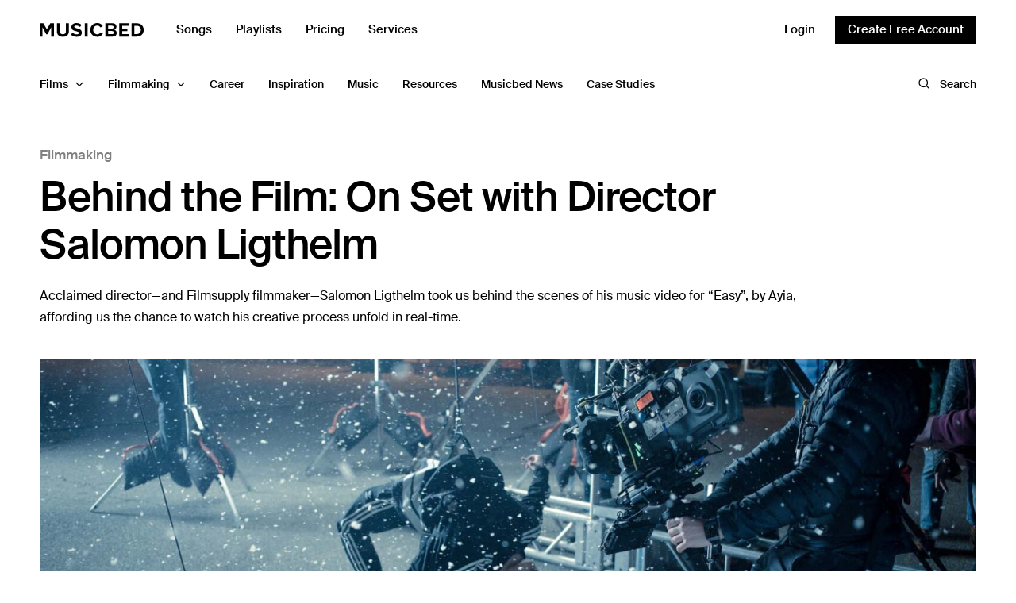

--- FILE ---
content_type: text/html; charset=UTF-8
request_url: https://www.musicbed.com/articles/filmmaking/behind-the-film-on-set-with-director-salomon-ligthelm/
body_size: 30879
content:
<!doctype html>
<html lang="en-US">
<head>
	<meta charset="UTF-8" />
	<meta name="viewport" content="width=device-width, initial-scale=1, maximum-scale=5, viewport-fit=cover">
	<link rel="profile" href="http://gmpg.org/xfn/11">
	<meta name='robots' content='index, follow, max-image-preview:large, max-snippet:-1, max-video-preview:-1' />
	<style>img:is([sizes="auto" i], [sizes^="auto," i]) { contain-intrinsic-size: 3000px 1500px }</style>
		<link rel="preload" href="https://ajax.googleapis.com/ajax/libs/jquery/3.6.3/jquery.min.js?ver=3.6.3" as="script"/>
	<link rel="preload" href="https://www.musicbed.com/articles/wp-content/themes/fmco/assets/js/vendor.min.js?ver=1.0.6" as="script"/>
	<link rel="preload" href="https://www.musicbed.com/articles/wp-content/themes/fmco/assets/css/app.css?ver=1.0.6.1714570948" as="style"/>
	<link rel="preload" href="https://www.musicbed.com/articles/wp-content/themes/fmco/assets/js/app.min.js?ver=1.0.6.1714570947" as="script"/>
	<link rel="preconnect" href="https://www.googletagmanager.com"/>
	<link rel="preconnect" href="https://www.google-analytics.com"/>
		<meta name="referrer" content="no-referrer-when-downgrade"/>
	
	<!-- This site is optimized with the Yoast SEO plugin v26.6 - https://yoast.com/wordpress/plugins/seo/ -->
	<title>Behind the Film: On Set with Director Salomon Ligthelm - Musicbed Blog</title>
	<meta name="description" content="We had the privilege to visit with one of the best—at his best. Step on set and into the abstract world with director Salomon Ligthelm." />
	<link rel="canonical" href="https://www.musicbed.com/articles/filmmaking/behind-the-film-on-set-with-director-salomon-ligthelm/" />
	<meta property="og:locale" content="en_US" />
	<meta property="og:type" content="article" />
	<meta property="og:title" content="Behind the Film: On Set with Director Salomon Ligthelm - Musicbed Blog" />
	<meta property="og:description" content="We had the privilege to visit with one of the best—at his best. Step on set and into the abstract world with director Salomon Ligthelm." />
	<meta property="og:url" content="https://www.musicbed.com/articles/filmmaking/behind-the-film-on-set-with-director-salomon-ligthelm/" />
	<meta property="og:site_name" content="Musicbed Blog" />
	<meta property="article:publisher" content="https://www.facebook.com/musicbed/" />
	<meta property="article:published_time" content="2020-09-28T20:23:03+00:00" />
	<meta property="article:modified_time" content="2020-12-22T16:28:14+00:00" />
	<meta property="og:image" content="https://www.musicbed.com/articles/wp-content/uploads/sites/2/2020/09/ayiabts-06526.jpg" />
	<meta property="og:image:width" content="1800" />
	<meta property="og:image:height" content="1202" />
	<meta property="og:image:type" content="image/jpeg" />
	<meta name="author" content="Will Meier" />
	<meta name="twitter:card" content="summary_large_image" />
	<meta name="twitter:creator" content="@themusicbed" />
	<meta name="twitter:site" content="@themusicbed" />
	<meta name="twitter:label1" content="Written by" />
	<meta name="twitter:data1" content="Will Meier" />
	<meta name="twitter:label2" content="Est. reading time" />
	<meta name="twitter:data2" content="3 minutes" />
	<script type="application/ld+json" class="yoast-schema-graph">{"@context":"https://schema.org","@graph":[{"@type":"Article","@id":"https://www.musicbed.com/articles/filmmaking/behind-the-film-on-set-with-director-salomon-ligthelm/#article","isPartOf":{"@id":"https://www.musicbed.com/articles/filmmaking/behind-the-film-on-set-with-director-salomon-ligthelm/"},"author":{"name":"Will Meier","@id":"https://www.musicbed.com/articles/#/schema/person/a00cd24f59e93adf46277419e6f52718"},"headline":"Behind the Film: On Set with Director Salomon Ligthelm","datePublished":"2020-09-28T20:23:03+00:00","dateModified":"2020-12-22T16:28:14+00:00","mainEntityOfPage":{"@id":"https://www.musicbed.com/articles/filmmaking/behind-the-film-on-set-with-director-salomon-ligthelm/"},"wordCount":642,"publisher":{"@id":"https://www.musicbed.com/articles/#organization"},"image":{"@id":"https://www.musicbed.com/articles/filmmaking/behind-the-film-on-set-with-director-salomon-ligthelm/#primaryimage"},"thumbnailUrl":"https://www.musicbed.com/articles/wp-content/uploads/sites/2/2020/09/ayiabts-06526.jpg","keywords":["Advice for Creatives","Advice for Filmmakers","Ayia","Behind the scenes","director","Easy by Ayia","filmsupply","music video","Music video BTS","Music video director","Musicbed","On Directing","Salomon Lighthelm"],"articleSection":["Directing","Filmmaking"],"inLanguage":"en-US","url":""},{"@type":"WebPage","@id":"https://www.musicbed.com/articles/filmmaking/behind-the-film-on-set-with-director-salomon-ligthelm/","url":"https://www.musicbed.com/articles/filmmaking/behind-the-film-on-set-with-director-salomon-ligthelm/","name":"Behind the Film: On Set with Director Salomon Ligthelm - Musicbed Blog","isPartOf":{"@id":"https://www.musicbed.com/articles/#website"},"primaryImageOfPage":{"@id":"https://www.musicbed.com/articles/filmmaking/behind-the-film-on-set-with-director-salomon-ligthelm/#primaryimage"},"image":{"@id":"https://www.musicbed.com/articles/filmmaking/behind-the-film-on-set-with-director-salomon-ligthelm/#primaryimage"},"thumbnailUrl":"https://www.musicbed.com/articles/wp-content/uploads/sites/2/2020/09/ayiabts-06526.jpg","datePublished":"2020-09-28T20:23:03+00:00","dateModified":"2020-12-22T16:28:14+00:00","description":"We had the privilege to visit with one of the best—at his best. Step on set and into the abstract world with director Salomon Ligthelm.","breadcrumb":{"@id":"https://www.musicbed.com/articles/filmmaking/behind-the-film-on-set-with-director-salomon-ligthelm/#breadcrumb"},"inLanguage":"en-US","potentialAction":[{"@type":"ReadAction","target":["https://www.musicbed.com/articles/filmmaking/behind-the-film-on-set-with-director-salomon-ligthelm/"]}]},{"@type":"ImageObject","inLanguage":"en-US","@id":"https://www.musicbed.com/articles/filmmaking/behind-the-film-on-set-with-director-salomon-ligthelm/#primaryimage","url":"https://www.musicbed.com/articles/wp-content/uploads/sites/2/2020/09/ayiabts-06526.jpg","contentUrl":"https://www.musicbed.com/articles/wp-content/uploads/sites/2/2020/09/ayiabts-06526.jpg","width":1800,"height":1202},{"@type":"BreadcrumbList","@id":"https://www.musicbed.com/articles/filmmaking/behind-the-film-on-set-with-director-salomon-ligthelm/#breadcrumb","itemListElement":[{"@type":"ListItem","position":1,"name":"Home","item":"https://www.musicbed.com/articles/"},{"@type":"ListItem","position":2,"name":"Behind the Film: On Set with Director Salomon Ligthelm"}],"url":""},{"@type":"WebSite","@id":"https://www.musicbed.com/articles/#website","url":"https://www.musicbed.com/articles/","name":"Musicbed Blog","description":"Everything You Need to be a Better Filmmaker","publisher":{"@id":"https://www.musicbed.com/articles/#organization"},"potentialAction":[{"@type":"SearchAction","target":{"@type":"EntryPoint","urlTemplate":"https://www.musicbed.com/articles/?s={search_term_string}"},"query-input":{"@type":"PropertyValueSpecification","valueRequired":true,"valueName":"search_term_string"}}],"inLanguage":"en-US"},{"@type":"Organization","@id":"https://www.musicbed.com/articles/#organization","name":"Musicbed Blog","url":"https://www.musicbed.com/articles/","logo":{"@type":"ImageObject","inLanguage":"en-US","@id":"https://www.musicbed.com/articles/#/schema/logo/image/","url":"https://www.musicbed.com/articles/wp-content/uploads/sites/2/2019/04/Musicbed-Blog-Logo.png","contentUrl":"https://www.musicbed.com/articles/wp-content/uploads/sites/2/2019/04/Musicbed-Blog-Logo.png","width":401,"height":35,"caption":"Musicbed Blog"},"image":{"@id":"https://www.musicbed.com/articles/#/schema/logo/image/"},"sameAs":["https://www.facebook.com/musicbed/","https://x.com/themusicbed","https://www.youtube.com/@themusicbed"]},{"@type":"Person","@id":"https://www.musicbed.com/articles/#/schema/person/a00cd24f59e93adf46277419e6f52718","name":"Will Meier","image":{"@type":"ImageObject","inLanguage":"en-US","@id":"https://www.musicbed.com/articles/#/schema/person/image/","url":"https://secure.gravatar.com/avatar/582181f4cd7aefa238c76b0b9a4289fa5823ae32391246a0d6fff9318fcbe8ef?s=96&d=mm&r=g","contentUrl":"https://secure.gravatar.com/avatar/582181f4cd7aefa238c76b0b9a4289fa5823ae32391246a0d6fff9318fcbe8ef?s=96&d=mm&r=g","caption":"Will Meier"},"url":"https://www.musicbed.com/articles/author/will/"}]}</script>
	<!-- / Yoast SEO plugin. -->


<link rel='dns-prefetch' href='//js.hs-scripts.com' />
<link rel='dns-prefetch' href='//ajax.googleapis.com' />
<link rel='preconnect' href='https://fonts.gstatic.com' />
<link rel='stylesheet' id='wp-block-library-css' href='https://www.musicbed.com/articles/wp-includes/css/dist/block-library/style.min.css?ver=6.8.3' type='text/css' media='all' />
<style id='global-styles-inline-css' type='text/css'>
:root{--wp--preset--aspect-ratio--square: 1;--wp--preset--aspect-ratio--4-3: 4/3;--wp--preset--aspect-ratio--3-4: 3/4;--wp--preset--aspect-ratio--3-2: 3/2;--wp--preset--aspect-ratio--2-3: 2/3;--wp--preset--aspect-ratio--16-9: 16/9;--wp--preset--aspect-ratio--9-16: 9/16;--wp--preset--color--black: #000000;--wp--preset--color--cyan-bluish-gray: #abb8c3;--wp--preset--color--white: #ffffff;--wp--preset--color--pale-pink: #f78da7;--wp--preset--color--vivid-red: #cf2e2e;--wp--preset--color--luminous-vivid-orange: #ff6900;--wp--preset--color--luminous-vivid-amber: #fcb900;--wp--preset--color--light-green-cyan: #7bdcb5;--wp--preset--color--vivid-green-cyan: #00d084;--wp--preset--color--pale-cyan-blue: #8ed1fc;--wp--preset--color--vivid-cyan-blue: #0693e3;--wp--preset--color--vivid-purple: #9b51e0;--wp--preset--gradient--vivid-cyan-blue-to-vivid-purple: linear-gradient(135deg,rgba(6,147,227,1) 0%,rgb(155,81,224) 100%);--wp--preset--gradient--light-green-cyan-to-vivid-green-cyan: linear-gradient(135deg,rgb(122,220,180) 0%,rgb(0,208,130) 100%);--wp--preset--gradient--luminous-vivid-amber-to-luminous-vivid-orange: linear-gradient(135deg,rgba(252,185,0,1) 0%,rgba(255,105,0,1) 100%);--wp--preset--gradient--luminous-vivid-orange-to-vivid-red: linear-gradient(135deg,rgba(255,105,0,1) 0%,rgb(207,46,46) 100%);--wp--preset--gradient--very-light-gray-to-cyan-bluish-gray: linear-gradient(135deg,rgb(238,238,238) 0%,rgb(169,184,195) 100%);--wp--preset--gradient--cool-to-warm-spectrum: linear-gradient(135deg,rgb(74,234,220) 0%,rgb(151,120,209) 20%,rgb(207,42,186) 40%,rgb(238,44,130) 60%,rgb(251,105,98) 80%,rgb(254,248,76) 100%);--wp--preset--gradient--blush-light-purple: linear-gradient(135deg,rgb(255,206,236) 0%,rgb(152,150,240) 100%);--wp--preset--gradient--blush-bordeaux: linear-gradient(135deg,rgb(254,205,165) 0%,rgb(254,45,45) 50%,rgb(107,0,62) 100%);--wp--preset--gradient--luminous-dusk: linear-gradient(135deg,rgb(255,203,112) 0%,rgb(199,81,192) 50%,rgb(65,88,208) 100%);--wp--preset--gradient--pale-ocean: linear-gradient(135deg,rgb(255,245,203) 0%,rgb(182,227,212) 50%,rgb(51,167,181) 100%);--wp--preset--gradient--electric-grass: linear-gradient(135deg,rgb(202,248,128) 0%,rgb(113,206,126) 100%);--wp--preset--gradient--midnight: linear-gradient(135deg,rgb(2,3,129) 0%,rgb(40,116,252) 100%);--wp--preset--font-size--small: 13px;--wp--preset--font-size--medium: 20px;--wp--preset--font-size--large: 36px;--wp--preset--font-size--x-large: 42px;--wp--preset--spacing--20: 0.44rem;--wp--preset--spacing--30: 0.67rem;--wp--preset--spacing--40: 1rem;--wp--preset--spacing--50: 1.5rem;--wp--preset--spacing--60: 2.25rem;--wp--preset--spacing--70: 3.38rem;--wp--preset--spacing--80: 5.06rem;--wp--preset--shadow--natural: 6px 6px 9px rgba(0, 0, 0, 0.2);--wp--preset--shadow--deep: 12px 12px 50px rgba(0, 0, 0, 0.4);--wp--preset--shadow--sharp: 6px 6px 0px rgba(0, 0, 0, 0.2);--wp--preset--shadow--outlined: 6px 6px 0px -3px rgba(255, 255, 255, 1), 6px 6px rgba(0, 0, 0, 1);--wp--preset--shadow--crisp: 6px 6px 0px rgba(0, 0, 0, 1);}:where(.is-layout-flex){gap: 0.5em;}:where(.is-layout-grid){gap: 0.5em;}body .is-layout-flex{display: flex;}.is-layout-flex{flex-wrap: wrap;align-items: center;}.is-layout-flex > :is(*, div){margin: 0;}body .is-layout-grid{display: grid;}.is-layout-grid > :is(*, div){margin: 0;}:where(.wp-block-columns.is-layout-flex){gap: 2em;}:where(.wp-block-columns.is-layout-grid){gap: 2em;}:where(.wp-block-post-template.is-layout-flex){gap: 1.25em;}:where(.wp-block-post-template.is-layout-grid){gap: 1.25em;}.has-black-color{color: var(--wp--preset--color--black) !important;}.has-cyan-bluish-gray-color{color: var(--wp--preset--color--cyan-bluish-gray) !important;}.has-white-color{color: var(--wp--preset--color--white) !important;}.has-pale-pink-color{color: var(--wp--preset--color--pale-pink) !important;}.has-vivid-red-color{color: var(--wp--preset--color--vivid-red) !important;}.has-luminous-vivid-orange-color{color: var(--wp--preset--color--luminous-vivid-orange) !important;}.has-luminous-vivid-amber-color{color: var(--wp--preset--color--luminous-vivid-amber) !important;}.has-light-green-cyan-color{color: var(--wp--preset--color--light-green-cyan) !important;}.has-vivid-green-cyan-color{color: var(--wp--preset--color--vivid-green-cyan) !important;}.has-pale-cyan-blue-color{color: var(--wp--preset--color--pale-cyan-blue) !important;}.has-vivid-cyan-blue-color{color: var(--wp--preset--color--vivid-cyan-blue) !important;}.has-vivid-purple-color{color: var(--wp--preset--color--vivid-purple) !important;}.has-black-background-color{background-color: var(--wp--preset--color--black) !important;}.has-cyan-bluish-gray-background-color{background-color: var(--wp--preset--color--cyan-bluish-gray) !important;}.has-white-background-color{background-color: var(--wp--preset--color--white) !important;}.has-pale-pink-background-color{background-color: var(--wp--preset--color--pale-pink) !important;}.has-vivid-red-background-color{background-color: var(--wp--preset--color--vivid-red) !important;}.has-luminous-vivid-orange-background-color{background-color: var(--wp--preset--color--luminous-vivid-orange) !important;}.has-luminous-vivid-amber-background-color{background-color: var(--wp--preset--color--luminous-vivid-amber) !important;}.has-light-green-cyan-background-color{background-color: var(--wp--preset--color--light-green-cyan) !important;}.has-vivid-green-cyan-background-color{background-color: var(--wp--preset--color--vivid-green-cyan) !important;}.has-pale-cyan-blue-background-color{background-color: var(--wp--preset--color--pale-cyan-blue) !important;}.has-vivid-cyan-blue-background-color{background-color: var(--wp--preset--color--vivid-cyan-blue) !important;}.has-vivid-purple-background-color{background-color: var(--wp--preset--color--vivid-purple) !important;}.has-black-border-color{border-color: var(--wp--preset--color--black) !important;}.has-cyan-bluish-gray-border-color{border-color: var(--wp--preset--color--cyan-bluish-gray) !important;}.has-white-border-color{border-color: var(--wp--preset--color--white) !important;}.has-pale-pink-border-color{border-color: var(--wp--preset--color--pale-pink) !important;}.has-vivid-red-border-color{border-color: var(--wp--preset--color--vivid-red) !important;}.has-luminous-vivid-orange-border-color{border-color: var(--wp--preset--color--luminous-vivid-orange) !important;}.has-luminous-vivid-amber-border-color{border-color: var(--wp--preset--color--luminous-vivid-amber) !important;}.has-light-green-cyan-border-color{border-color: var(--wp--preset--color--light-green-cyan) !important;}.has-vivid-green-cyan-border-color{border-color: var(--wp--preset--color--vivid-green-cyan) !important;}.has-pale-cyan-blue-border-color{border-color: var(--wp--preset--color--pale-cyan-blue) !important;}.has-vivid-cyan-blue-border-color{border-color: var(--wp--preset--color--vivid-cyan-blue) !important;}.has-vivid-purple-border-color{border-color: var(--wp--preset--color--vivid-purple) !important;}.has-vivid-cyan-blue-to-vivid-purple-gradient-background{background: var(--wp--preset--gradient--vivid-cyan-blue-to-vivid-purple) !important;}.has-light-green-cyan-to-vivid-green-cyan-gradient-background{background: var(--wp--preset--gradient--light-green-cyan-to-vivid-green-cyan) !important;}.has-luminous-vivid-amber-to-luminous-vivid-orange-gradient-background{background: var(--wp--preset--gradient--luminous-vivid-amber-to-luminous-vivid-orange) !important;}.has-luminous-vivid-orange-to-vivid-red-gradient-background{background: var(--wp--preset--gradient--luminous-vivid-orange-to-vivid-red) !important;}.has-very-light-gray-to-cyan-bluish-gray-gradient-background{background: var(--wp--preset--gradient--very-light-gray-to-cyan-bluish-gray) !important;}.has-cool-to-warm-spectrum-gradient-background{background: var(--wp--preset--gradient--cool-to-warm-spectrum) !important;}.has-blush-light-purple-gradient-background{background: var(--wp--preset--gradient--blush-light-purple) !important;}.has-blush-bordeaux-gradient-background{background: var(--wp--preset--gradient--blush-bordeaux) !important;}.has-luminous-dusk-gradient-background{background: var(--wp--preset--gradient--luminous-dusk) !important;}.has-pale-ocean-gradient-background{background: var(--wp--preset--gradient--pale-ocean) !important;}.has-electric-grass-gradient-background{background: var(--wp--preset--gradient--electric-grass) !important;}.has-midnight-gradient-background{background: var(--wp--preset--gradient--midnight) !important;}.has-small-font-size{font-size: var(--wp--preset--font-size--small) !important;}.has-medium-font-size{font-size: var(--wp--preset--font-size--medium) !important;}.has-large-font-size{font-size: var(--wp--preset--font-size--large) !important;}.has-x-large-font-size{font-size: var(--wp--preset--font-size--x-large) !important;}
:where(.wp-block-post-template.is-layout-flex){gap: 1.25em;}:where(.wp-block-post-template.is-layout-grid){gap: 1.25em;}
:where(.wp-block-columns.is-layout-flex){gap: 2em;}:where(.wp-block-columns.is-layout-grid){gap: 2em;}
:root :where(.wp-block-pullquote){font-size: 1.5em;line-height: 1.6;}
</style>
<link rel='stylesheet' id='fmco-app-css' href='https://www.musicbed.com/articles/wp-content/themes/fmco/assets/css/app.css?ver=1.0.6.1714570948' type='text/css' media='all' />
<link rel='stylesheet' id='fmco-article-css' href='https://www.musicbed.com/articles/wp-content/themes/fmco/assets/css/article.css?ver=1.0.6.1714570948' type='text/css' media='all' />
<script type="text/javascript" src="https://ajax.googleapis.com/ajax/libs/jquery/3.6.3/jquery.min.js?ver=3.6.3" id="jquery-js"></script>
<script type="text/javascript" src="https://www.musicbed.com/articles/wp-content/themes/fmco/assets/js/modules/scroll-shadow.js?ver=1.0.6" id="fmco-scroll-shadow-js"></script>
<script type="text/javascript" src="https://www.musicbed.com/articles/wp-includes/js/jquery/jquery.min.js?ver=3.7.1" id="jquery-core-js"></script>
<link rel='shortlink' href='https://www.musicbed.com/articles/?p=4455' />
			<!-- DO NOT COPY THIS SNIPPET! Start of Page Analytics Tracking for HubSpot WordPress plugin v11.3.33-->
			<script class="hsq-set-content-id" data-content-id="blog-post">
				var _hsq = _hsq || [];
				_hsq.push(["setContentType", "blog-post"]);
			</script>
			<!-- DO NOT COPY THIS SNIPPET! End of Page Analytics Tracking for HubSpot WordPress plugin -->
					<!-- Google Tag Manager -->
		<script>(function(w,d,s,l,i){w[l]=w[l]||[];w[l].push({'gtm.start':
		new Date().getTime(),event:'gtm.js'});var f=d.getElementsByTagName(s)[0],
		j=d.createElement(s),dl=l!='dataLayer'?'&l='+l:'';j.async=true;j.src=
		'https://www.googletagmanager.com/gtm.js?id='+i+dl;f.parentNode.insertBefore(j,f);
		})(window,document,'script','dataLayer','GTM-KPNM69');</script>
		<!-- End Google Tag Manager -->
		<link rel="icon" href="https://www.musicbed.com/articles/wp-content/uploads/sites/2/2022/07/cropped-cropped-White_M_Monogram-1-32x32.png" sizes="32x32" />
<link rel="icon" href="https://www.musicbed.com/articles/wp-content/uploads/sites/2/2022/07/cropped-cropped-White_M_Monogram-1-192x192.png" sizes="192x192" />
<link rel="apple-touch-icon" href="https://www.musicbed.com/articles/wp-content/uploads/sites/2/2022/07/cropped-cropped-White_M_Monogram-1-180x180.png" />
<meta name="msapplication-TileImage" content="https://www.musicbed.com/articles/wp-content/uploads/sites/2/2022/07/cropped-cropped-White_M_Monogram-1-270x270.png" />
</head>
<body class="wp-singular post-template-default single single-post postid-4455 single-format-standard wp-theme-fmco site-musicbed">
<!-- Start Wrapper -->
<div id="wrapper">
	<div id="header--sticky"></div>
<header id="header" class="header">
	<div class="header--content">
		<div class="row header--top-row">
			<div class="small-12 columns">
					<button class="fmco-mobile-toggle" aria-label="Toggle Mobile Menu">
		<span></span>
		<span></span>
		<span></span>
	</button>
					<div class="header--logo-wrapper">
						<a href="https://www.musicbed.com/" class="fmco-logo" title="Musicbed Blog">
		<svg width="132" height="18" viewBox="0 0 132 18" fill="none" xmlns="http://www.w3.org/2000/svg">
<g clip-path="url(#clip0_202_276)">
<path fill-rule="evenodd" clip-rule="evenodd" d="M13.3678 0.277142L9.02232 7.88134L4.67698 0.277142H0V17.1352H3.54896V5.33201L8.24752 14.254H9.7971L14.4958 5.33201V17.1352H18.0696V0.277142H13.3678Z" fill="black"/>
<path fill-rule="evenodd" clip-rule="evenodd" d="M33.1172 10.2863C33.1172 12.6366 31.7927 14.2543 29.2185 14.2543C26.6441 14.2543 25.2946 12.6366 25.2946 10.2863V0.277668H21.6956V10.4125C21.6956 14.5576 24.1449 17.4387 29.2185 17.4387C34.2918 17.4387 36.7412 14.5827 36.7412 10.3872V0.277668H33.1172V10.2863Z" fill="black"/>
<path fill-rule="evenodd" clip-rule="evenodd" d="M45.9507 3.15981C47.6501 3.15981 49.4497 3.74108 50.7992 5.00496L52.7736 2.37651C51.124 0.834747 48.9247 0.025938 46.2755 0.025938C42.3517 0.025938 39.9524 2.35122 39.9524 5.15666C39.9524 11.5004 49.5495 9.45305 49.5495 12.4357C49.5495 13.396 48.5999 14.3059 46.6505 14.3059C44.3511 14.3059 42.5265 13.2698 41.352 12.0312L39.4276 14.7608C40.977 16.3531 43.2763 17.4398 46.4755 17.4398C50.974 17.4398 53.1484 15.1147 53.1484 12.0312C53.1484 5.73792 43.5763 7.53229 43.5763 4.85327C43.5763 3.84221 44.4261 3.15981 45.9507 3.15981Z" fill="black"/>
<path fill-rule="evenodd" clip-rule="evenodd" d="M56.8263 17.1355H60.3753V0.277668H56.8263V17.1355Z" fill="black"/>
<path fill-rule="evenodd" clip-rule="evenodd" d="M72.6441 3.18456C74.3688 3.18456 75.8681 4.27125 76.5681 5.63626L79.617 4.11978C78.4424 2.02203 76.3181 -9.53674e-05 72.6441 -9.53674e-05C67.6456 -9.53674e-05 63.7719 3.53829 63.7719 8.71959C63.7719 13.9006 67.6456 17.4393 72.6441 17.4393C76.3181 17.4393 78.4175 15.3918 79.617 13.2941L76.5681 11.8029C75.8681 13.1931 74.3688 14.2546 72.6441 14.2546C69.6202 14.2546 67.4208 11.904 67.4208 8.71959C67.4208 5.53491 69.6202 3.18456 72.6441 3.18456Z" fill="black"/>
<path fill-rule="evenodd" clip-rule="evenodd" d="M91.2734 14.0273H86.2998V10.1097H91.2734C92.6734 10.1097 93.4231 11.0197 93.4231 12.0813C93.4231 13.2944 92.6237 14.0273 91.2734 14.0273ZM86.2998 3.36125H91.1491C92.3487 3.36125 93.0984 4.14477 93.0984 5.20618C93.0984 6.26781 92.3487 7.02605 91.1491 7.02605H86.2998V3.36125ZM93.8481 8.44114C95.4228 8.11244 96.7218 6.69711 96.7218 4.57408C96.7218 2.32464 95.0981 0.277668 91.9237 0.277668H82.751V17.1355H92.1979C95.3731 17.1355 97.0473 15.1134 97.0473 12.5863C97.0473 10.463 95.6225 8.71904 93.8481 8.44114Z" fill="black"/>
<path fill-rule="evenodd" clip-rule="evenodd" d="M100.352 17.1355H112.148V13.9761H103.901V10.1599H110.391V7.0005H103.901V3.43683H112.148V0.277668H100.352V17.1355Z" fill="black"/>
<path fill-rule="evenodd" clip-rule="evenodd" d="M122.228 13.9759H119.204V3.43661H122.228C125.652 3.43661 127.452 5.73662 127.452 8.71904C127.452 11.575 125.527 13.9759 122.228 13.9759ZM122.228 0.277668H115.655V17.1355H122.228C127.452 17.1355 131.076 13.7992 131.076 8.7192C131.076 3.63908 127.452 0.277668 122.228 0.277668Z" fill="black"/>
</g>
<defs>
<clipPath id="clip0_202_276">
<rect width="131.294" height="18" fill="white"/>
</clipPath>
</defs>
</svg>
	</a>
						<ul id="menu-top-menu" class="fmco-top-nav"><li id="menu-item-6156" class="menu-item menu-item-type-custom menu-item-object-custom menu-item-6156"><a href="https://www.musicbed.com/songs">Songs</a></li>
<li id="menu-item-6157" class="menu-item menu-item-type-custom menu-item-object-custom menu-item-6157"><a href="https://www.musicbed.com/playlists">Playlists</a></li>
<li id="menu-item-6158" class="menu-item menu-item-type-custom menu-item-object-custom menu-item-6158"><a href="https://www.musicbed.com/pricing">Pricing</a></li>
<li id="menu-item-6159" class="menu-item menu-item-type-custom menu-item-object-custom menu-item-6159"><a href="https://www.musicbed.com/services">Services</a></li>
</ul>				</div>
					<div class="fmco-secondary-area">
		<button class="fmco-navbar--search-button" aria-label="Toggle Search">
			<span class="open"><svg width="16" height="16" viewBox="0 0 16 16" fill="none" xmlns="http://www.w3.org/2000/svg">
<path d="M7.25 12.5C10.1495 12.5 12.5 10.1495 12.5 7.25C12.5 4.35051 10.1495 2 7.25 2C4.35051 2 2 4.35051 2 7.25C2 10.1495 4.35051 12.5 7.25 12.5Z" stroke="black" stroke-width="1.3" stroke-linecap="round" stroke-linejoin="round"/>
<path d="M10.9624 10.9625L13.9999 14" stroke="black" stroke-width="1.3" stroke-linecap="round" stroke-linejoin="round"/>
</svg>
</span>
			<span class="close"><svg width="15" height="15" viewBox="0 0 15 15" fill="none" xmlns="http://www.w3.org/2000/svg">
<path d="M11.3726 3.15747L3.49756 11.0325" stroke="black" stroke-width="1.3" stroke-linecap="round" stroke-linejoin="round"/>
<path d="M11.3726 11.0325L3.49756 3.15747" stroke="black" stroke-width="1.3" stroke-linecap="round" stroke-linejoin="round"/>
</svg>
</span>
		</button>
		<div class="fmco-secondary-area--buttons">
							<a href="https://www.musicbed.com/login" class="fmco-login-link " title="Login">
					Login				</a>
										<a style="background:#000;" href="https://www.musicbed.com/register" class="fmco-register-link button" title="Create Free Account">
					Create Free Account				</a>
					</div>
	</div>
				</div>
		</div>
		<div class="row header--bottom-row">
			<div class="small-12 columns">
				<div class="fmco-navbar" style="--article-scroll: 0;">
					<ul id="menu-main-menu" class="fmco-full-menu"><li id="menu-item-5163" class="menu-item menu-item-type-taxonomy menu-item-object-category menu-item-has-children menu-item-5163 active menu-item-mega-parent"><a href="https://www.musicbed.com/articles/category/films/"><span>Films</span></a>
<div class="sub-menu fmco-mega-menu"><div class="fmco-mega-menu--inner">

<ul class="sub-menu fmco-megamenu-links">
	<li id="menu-item-5818" class="menu-item menu-item-type-taxonomy menu-item-object-category menu-item-5818"><a href="https://www.musicbed.com/articles/category/films/podcast/"><span>Podcast</span></a></li>
	<li id="menu-item-5166" class="menu-item menu-item-type-taxonomy menu-item-object-category menu-item-5166"><a href="https://www.musicbed.com/articles/category/films/make/"><span>MAKE</span></a></li>
	<li id="menu-item-5167" class="menu-item menu-item-type-taxonomy menu-item-object-category menu-item-5167"><a href="https://www.musicbed.com/articles/category/films/sessions/"><span>Sessions</span></a></li>
</ul>
<div class="category-children"><scroll-shadow><div class="tab-holder"><div class="post post-style post-style-megamenu post-6497 type-post status-publish format-video has-post-thumbnail hentry category-podcast tag-advice-for-creatives tag-advice-for-filmmakers tag-podcasts tag-podcasts-for-filmmakers post_format-post-format-video">
			<figure class="post-gallery">
			<a href="https://www.musicbed.com/articles/films/podcast/014-rob-legato-on-the-secrets-to-creating-oscar-winning-effects/" title="Musicbed Podcast #014 with Rob Legato on the Secrets to Creating Oscar-Winning Effects"><img width="370" height="340" src="https://www.musicbed.com/articles/wp-content/uploads/sites/2/2023/11/Rob-Gen-Thumbnail_3-16x9-1-370x340.jpg" class="attachment-fmco-style1 size-fmco-style1 wp-post-image" alt="" decoding="async" fetchpriority="high" srcset="https://www.musicbed.com/articles/wp-content/uploads/sites/2/2023/11/Rob-Gen-Thumbnail_3-16x9-1-370x340.jpg 370w, https://www.musicbed.com/articles/wp-content/uploads/sites/2/2023/11/Rob-Gen-Thumbnail_3-16x9-1-240x220.jpg 240w, https://www.musicbed.com/articles/wp-content/uploads/sites/2/2023/11/Rob-Gen-Thumbnail_3-16x9-1-185x170.jpg 185w, https://www.musicbed.com/articles/wp-content/uploads/sites/2/2023/11/Rob-Gen-Thumbnail_3-16x9-1-120x110.jpg 120w" sizes="(max-width: 370px) 100vw, 370px" /></a>
				<div class="post-video-icon">
		<svg width="36" height="36" viewBox="0 0 36 36" fill="none" xmlns="http://www.w3.org/2000/svg">
<rect x="0.5" y="0.5" width="35" height="35" rx="17.5" fill="black" fill-opacity="0.1" stroke="white"/>
<path d="M24.5188 17.1437L15.5188 11.65C15.3688 11.555 15.1957 11.503 15.0183 11.4997C14.8408 11.4964 14.6659 11.5419 14.5125 11.6312C14.3569 11.7166 14.2272 11.8424 14.137 11.9952C14.0468 12.1481 13.9995 12.3225 14 12.5V23.5C13.9995 23.6775 14.0468 23.8518 14.137 24.0047C14.2272 24.1576 14.3569 24.2833 14.5125 24.3687C14.6659 24.4581 14.8408 24.5036 15.0183 24.5003C15.1957 24.497 15.3688 24.445 15.5188 24.35L24.5188 18.8562C24.6663 18.7672 24.7883 18.6416 24.873 18.4916C24.9577 18.3416 25.0022 18.1723 25.0022 18C25.0022 17.8277 24.9577 17.6583 24.873 17.5083C24.7883 17.3583 24.6663 17.2327 24.5188 17.1437Z" fill="white"/>
</svg>
	</div>
			</figure>
		<div class="post-title"><h6><a href="https://www.musicbed.com/articles/films/podcast/014-rob-legato-on-the-secrets-to-creating-oscar-winning-effects/" title="Musicbed Podcast #014 with Rob Legato on the Secrets to Creating Oscar-Winning Effects"><span>Musicbed Podcast #014 with Rob Legato on the Secrets to Creating Oscar-Winning Effects</span></a></h6></div>	<div class="post-footer">
				<div class="post-reading-time">
			38:15 		</div>
					</div>
</div>
<div class="post post-style post-style-megamenu post-6480 type-post status-publish format-video has-post-thumbnail hentry category-podcast tag-advice-for-creatives tag-advice-for-filmmakers tag-podcasts post_format-post-format-video">
			<figure class="post-gallery">
			<a href="https://www.musicbed.com/articles/films/podcast/013-elle-brooks-tao-on-why-real-creativity-requires-conflict/" title="Musicbed Podcast #013 with Elle Brooks-Tao On Why Real Creativity Requires Conflict"><img width="370" height="340" src="https://www.musicbed.com/articles/wp-content/uploads/sites/2/2023/10/Musicbed-Podcast-Elle-Header-370x340.jpg" class="attachment-fmco-style1 size-fmco-style1 wp-post-image" alt="Musicbed Podcast with Elle Brooks-Tao On Why Real Creativity Requires Conflict" decoding="async" srcset="https://www.musicbed.com/articles/wp-content/uploads/sites/2/2023/10/Musicbed-Podcast-Elle-Header-370x340.jpg 370w, https://www.musicbed.com/articles/wp-content/uploads/sites/2/2023/10/Musicbed-Podcast-Elle-Header-240x220.jpg 240w, https://www.musicbed.com/articles/wp-content/uploads/sites/2/2023/10/Musicbed-Podcast-Elle-Header-185x170.jpg 185w, https://www.musicbed.com/articles/wp-content/uploads/sites/2/2023/10/Musicbed-Podcast-Elle-Header-120x110.jpg 120w" sizes="(max-width: 370px) 100vw, 370px" /></a>
				<div class="post-video-icon">
		<svg width="36" height="36" viewBox="0 0 36 36" fill="none" xmlns="http://www.w3.org/2000/svg">
<rect x="0.5" y="0.5" width="35" height="35" rx="17.5" fill="black" fill-opacity="0.1" stroke="white"/>
<path d="M24.5188 17.1437L15.5188 11.65C15.3688 11.555 15.1957 11.503 15.0183 11.4997C14.8408 11.4964 14.6659 11.5419 14.5125 11.6312C14.3569 11.7166 14.2272 11.8424 14.137 11.9952C14.0468 12.1481 13.9995 12.3225 14 12.5V23.5C13.9995 23.6775 14.0468 23.8518 14.137 24.0047C14.2272 24.1576 14.3569 24.2833 14.5125 24.3687C14.6659 24.4581 14.8408 24.5036 15.0183 24.5003C15.1957 24.497 15.3688 24.445 15.5188 24.35L24.5188 18.8562C24.6663 18.7672 24.7883 18.6416 24.873 18.4916C24.9577 18.3416 25.0022 18.1723 25.0022 18C25.0022 17.8277 24.9577 17.6583 24.873 17.5083C24.7883 17.3583 24.6663 17.2327 24.5188 17.1437Z" fill="white"/>
</svg>
	</div>
			</figure>
		<div class="post-title"><h6><a href="https://www.musicbed.com/articles/films/podcast/013-elle-brooks-tao-on-why-real-creativity-requires-conflict/" title="Musicbed Podcast #013 with Elle Brooks-Tao On Why Real Creativity Requires Conflict"><span>Musicbed Podcast #013 with Elle Brooks-Tao On Why Real Creativity Requires Conflict</span></a></h6></div>	<div class="post-footer">
				<div class="post-reading-time">
			52:26 		</div>
					</div>
</div>
<div class="post post-style post-style-megamenu post-6446 type-post status-publish format-video has-post-thumbnail hentry category-podcast tag-advice-for-creatives tag-advice-for-filmmakers tag-podcasts post_format-post-format-video">
			<figure class="post-gallery">
			<a href="https://www.musicbed.com/articles/films/podcast/012-drea-clark-on-the-future-of-indie-filmmaking/" title="Musicbed Podcast #012 with Drea Clark On the Art of Capturing Festival Attention"><img width="370" height="340" src="https://www.musicbed.com/articles/wp-content/uploads/sites/2/2023/09/Drea-BlogHeader-370x340.jpg" class="attachment-fmco-style1 size-fmco-style1 wp-post-image" alt="Musicbed Podcast with Drea Clark" decoding="async" srcset="https://www.musicbed.com/articles/wp-content/uploads/sites/2/2023/09/Drea-BlogHeader-370x340.jpg 370w, https://www.musicbed.com/articles/wp-content/uploads/sites/2/2023/09/Drea-BlogHeader-240x220.jpg 240w, https://www.musicbed.com/articles/wp-content/uploads/sites/2/2023/09/Drea-BlogHeader-185x170.jpg 185w, https://www.musicbed.com/articles/wp-content/uploads/sites/2/2023/09/Drea-BlogHeader-120x110.jpg 120w" sizes="(max-width: 370px) 100vw, 370px" /></a>
				<div class="post-video-icon">
		<svg width="36" height="36" viewBox="0 0 36 36" fill="none" xmlns="http://www.w3.org/2000/svg">
<rect x="0.5" y="0.5" width="35" height="35" rx="17.5" fill="black" fill-opacity="0.1" stroke="white"/>
<path d="M24.5188 17.1437L15.5188 11.65C15.3688 11.555 15.1957 11.503 15.0183 11.4997C14.8408 11.4964 14.6659 11.5419 14.5125 11.6312C14.3569 11.7166 14.2272 11.8424 14.137 11.9952C14.0468 12.1481 13.9995 12.3225 14 12.5V23.5C13.9995 23.6775 14.0468 23.8518 14.137 24.0047C14.2272 24.1576 14.3569 24.2833 14.5125 24.3687C14.6659 24.4581 14.8408 24.5036 15.0183 24.5003C15.1957 24.497 15.3688 24.445 15.5188 24.35L24.5188 18.8562C24.6663 18.7672 24.7883 18.6416 24.873 18.4916C24.9577 18.3416 25.0022 18.1723 25.0022 18C25.0022 17.8277 24.9577 17.6583 24.873 17.5083C24.7883 17.3583 24.6663 17.2327 24.5188 17.1437Z" fill="white"/>
</svg>
	</div>
			</figure>
		<div class="post-title"><h6><a href="https://www.musicbed.com/articles/films/podcast/012-drea-clark-on-the-future-of-indie-filmmaking/" title="Musicbed Podcast #012 with Drea Clark On the Art of Capturing Festival Attention"><span>Musicbed Podcast #012 with Drea Clark On the Art of Capturing Festival Attention</span></a></h6></div>	<div class="post-footer">
				<div class="post-reading-time">
			58:39 		</div>
					</div>
</div>
<div class="post post-style post-style-megamenu post-6421 type-post status-publish format-video has-post-thumbnail hentry category-podcast tag-advice-for-creatives tag-advice-for-filmmakers tag-podcasts post_format-post-format-video">
			<figure class="post-gallery">
			<a href="https://www.musicbed.com/articles/films/podcast/011-young-replicant-on-visual-poetry/" title="Musicbed Podcast #011 with Young Replicant On High Concepts and Visual Poetry"><img width="370" height="340" src="https://www.musicbed.com/articles/wp-content/uploads/sites/2/2023/08/MB_Pod_YoungReplicant-370x340.jpg" class="attachment-fmco-style1 size-fmco-style1 wp-post-image" alt="Musicbed Podcast with Young Replicant on Visual Poetry" decoding="async" srcset="https://www.musicbed.com/articles/wp-content/uploads/sites/2/2023/08/MB_Pod_YoungReplicant-370x340.jpg 370w, https://www.musicbed.com/articles/wp-content/uploads/sites/2/2023/08/MB_Pod_YoungReplicant-240x220.jpg 240w, https://www.musicbed.com/articles/wp-content/uploads/sites/2/2023/08/MB_Pod_YoungReplicant-185x170.jpg 185w, https://www.musicbed.com/articles/wp-content/uploads/sites/2/2023/08/MB_Pod_YoungReplicant-120x110.jpg 120w" sizes="(max-width: 370px) 100vw, 370px" /></a>
				<div class="post-video-icon">
		<svg width="36" height="36" viewBox="0 0 36 36" fill="none" xmlns="http://www.w3.org/2000/svg">
<rect x="0.5" y="0.5" width="35" height="35" rx="17.5" fill="black" fill-opacity="0.1" stroke="white"/>
<path d="M24.5188 17.1437L15.5188 11.65C15.3688 11.555 15.1957 11.503 15.0183 11.4997C14.8408 11.4964 14.6659 11.5419 14.5125 11.6312C14.3569 11.7166 14.2272 11.8424 14.137 11.9952C14.0468 12.1481 13.9995 12.3225 14 12.5V23.5C13.9995 23.6775 14.0468 23.8518 14.137 24.0047C14.2272 24.1576 14.3569 24.2833 14.5125 24.3687C14.6659 24.4581 14.8408 24.5036 15.0183 24.5003C15.1957 24.497 15.3688 24.445 15.5188 24.35L24.5188 18.8562C24.6663 18.7672 24.7883 18.6416 24.873 18.4916C24.9577 18.3416 25.0022 18.1723 25.0022 18C25.0022 17.8277 24.9577 17.6583 24.873 17.5083C24.7883 17.3583 24.6663 17.2327 24.5188 17.1437Z" fill="white"/>
</svg>
	</div>
			</figure>
		<div class="post-title"><h6><a href="https://www.musicbed.com/articles/films/podcast/011-young-replicant-on-visual-poetry/" title="Musicbed Podcast #011 with Young Replicant On High Concepts and Visual Poetry"><span>Musicbed Podcast #011 with Young Replicant On High Concepts and Visual Poetry</span></a></h6></div>	<div class="post-footer">
				<div class="post-reading-time">
			36:59 		</div>
					</div>
</div>
<div class="post post-style post-style-megamenu post-6377 type-post status-publish format-video has-post-thumbnail hentry category-podcast tag-advice-for-creatives tag-advice-for-filmmakers tag-podcasts post_format-post-format-video">
			<figure class="post-gallery">
			<a href="https://www.musicbed.com/articles/films/podcast/010-on-selling-out-vs-buying-time/" title="Musicbed Podcast #010 with Leo Aguirre On Selling Out vs. Buying Time"><img width="370" height="340" src="https://www.musicbed.com/articles/wp-content/uploads/sites/2/2023/07/LeoAguirre-podcast-post-370x340.jpg" class="attachment-fmco-style1 size-fmco-style1 wp-post-image" alt="Leo Aguirre On Selling Out vs. Buying Time" decoding="async" srcset="https://www.musicbed.com/articles/wp-content/uploads/sites/2/2023/07/LeoAguirre-podcast-post-370x340.jpg 370w, https://www.musicbed.com/articles/wp-content/uploads/sites/2/2023/07/LeoAguirre-podcast-post-240x220.jpg 240w, https://www.musicbed.com/articles/wp-content/uploads/sites/2/2023/07/LeoAguirre-podcast-post-185x170.jpg 185w, https://www.musicbed.com/articles/wp-content/uploads/sites/2/2023/07/LeoAguirre-podcast-post-120x110.jpg 120w" sizes="(max-width: 370px) 100vw, 370px" /></a>
				<div class="post-video-icon">
		<svg width="36" height="36" viewBox="0 0 36 36" fill="none" xmlns="http://www.w3.org/2000/svg">
<rect x="0.5" y="0.5" width="35" height="35" rx="17.5" fill="black" fill-opacity="0.1" stroke="white"/>
<path d="M24.5188 17.1437L15.5188 11.65C15.3688 11.555 15.1957 11.503 15.0183 11.4997C14.8408 11.4964 14.6659 11.5419 14.5125 11.6312C14.3569 11.7166 14.2272 11.8424 14.137 11.9952C14.0468 12.1481 13.9995 12.3225 14 12.5V23.5C13.9995 23.6775 14.0468 23.8518 14.137 24.0047C14.2272 24.1576 14.3569 24.2833 14.5125 24.3687C14.6659 24.4581 14.8408 24.5036 15.0183 24.5003C15.1957 24.497 15.3688 24.445 15.5188 24.35L24.5188 18.8562C24.6663 18.7672 24.7883 18.6416 24.873 18.4916C24.9577 18.3416 25.0022 18.1723 25.0022 18C25.0022 17.8277 24.9577 17.6583 24.873 17.5083C24.7883 17.3583 24.6663 17.2327 24.5188 17.1437Z" fill="white"/>
</svg>
	</div>
			</figure>
		<div class="post-title"><h6><a href="https://www.musicbed.com/articles/films/podcast/010-on-selling-out-vs-buying-time/" title="Musicbed Podcast #010 with Leo Aguirre On Selling Out vs. Buying Time"><span>Musicbed Podcast #010 with Leo Aguirre On Selling Out vs. Buying Time</span></a></h6></div>	<div class="post-footer">
				<div class="post-reading-time">
			34:55 		</div>
					</div>
</div>
<div class="post post-style post-style-megamenu post-6337 type-post status-publish format-video has-post-thumbnail hentry category-podcast tag-advice-for-filmmakers tag-podcasts post_format-post-format-video">
			<figure class="post-gallery">
			<a href="https://www.musicbed.com/articles/films/podcast/009-on-choosing-story-over-script/" title="Musicbed Podcast #009 with Rayka Zehtabchi &amp; Sam Davis on Choosing Story Over Script"><img width="370" height="340" src="https://www.musicbed.com/articles/wp-content/uploads/sites/2/2023/06/RaykaAndSam_Blog-370x340.jpg" class="attachment-fmco-style1 size-fmco-style1 wp-post-image" alt="Rayka Zehtabchi &amp; Sam Davis on Choosing Story Over Script" decoding="async" srcset="https://www.musicbed.com/articles/wp-content/uploads/sites/2/2023/06/RaykaAndSam_Blog-370x340.jpg 370w, https://www.musicbed.com/articles/wp-content/uploads/sites/2/2023/06/RaykaAndSam_Blog-240x220.jpg 240w, https://www.musicbed.com/articles/wp-content/uploads/sites/2/2023/06/RaykaAndSam_Blog-185x170.jpg 185w, https://www.musicbed.com/articles/wp-content/uploads/sites/2/2023/06/RaykaAndSam_Blog-120x110.jpg 120w" sizes="(max-width: 370px) 100vw, 370px" /></a>
				<div class="post-video-icon">
		<svg width="36" height="36" viewBox="0 0 36 36" fill="none" xmlns="http://www.w3.org/2000/svg">
<rect x="0.5" y="0.5" width="35" height="35" rx="17.5" fill="black" fill-opacity="0.1" stroke="white"/>
<path d="M24.5188 17.1437L15.5188 11.65C15.3688 11.555 15.1957 11.503 15.0183 11.4997C14.8408 11.4964 14.6659 11.5419 14.5125 11.6312C14.3569 11.7166 14.2272 11.8424 14.137 11.9952C14.0468 12.1481 13.9995 12.3225 14 12.5V23.5C13.9995 23.6775 14.0468 23.8518 14.137 24.0047C14.2272 24.1576 14.3569 24.2833 14.5125 24.3687C14.6659 24.4581 14.8408 24.5036 15.0183 24.5003C15.1957 24.497 15.3688 24.445 15.5188 24.35L24.5188 18.8562C24.6663 18.7672 24.7883 18.6416 24.873 18.4916C24.9577 18.3416 25.0022 18.1723 25.0022 18C25.0022 17.8277 24.9577 17.6583 24.873 17.5083C24.7883 17.3583 24.6663 17.2327 24.5188 17.1437Z" fill="white"/>
</svg>
	</div>
			</figure>
		<div class="post-title"><h6><a href="https://www.musicbed.com/articles/films/podcast/009-on-choosing-story-over-script/" title="Musicbed Podcast #009 with Rayka Zehtabchi &amp; Sam Davis on Choosing Story Over Script"><span>Musicbed Podcast #009 with Rayka Zehtabchi &amp; Sam Davis on Choosing Story Over Script</span></a></h6></div>	<div class="post-footer">
				<div class="post-reading-time">
			42:16 		</div>
					</div>
</div>
<div class="post post-style post-style-megamenu post-6270 type-post status-publish format-video has-post-thumbnail hentry category-podcast tag-advice-for-filmmakers tag-filmmaking tag-podcast post_format-post-format-video">
			<figure class="post-gallery">
			<a href="https://www.musicbed.com/articles/films/podcast/008-calmatic-crafting-creative-rhythm/" title="Musicbed Podcast #008 with Calmatic on Crafting Your Creative Rhythm"><img width="370" height="340" src="https://www.musicbed.com/articles/wp-content/uploads/sites/2/2023/05/Calmatic_Podcast_Post-370x340.jpg" class="attachment-fmco-style1 size-fmco-style1 wp-post-image" alt="Calmatic on Crafting Your Creative Rhythm" decoding="async" srcset="https://www.musicbed.com/articles/wp-content/uploads/sites/2/2023/05/Calmatic_Podcast_Post-370x340.jpg 370w, https://www.musicbed.com/articles/wp-content/uploads/sites/2/2023/05/Calmatic_Podcast_Post-240x220.jpg 240w, https://www.musicbed.com/articles/wp-content/uploads/sites/2/2023/05/Calmatic_Podcast_Post-185x170.jpg 185w, https://www.musicbed.com/articles/wp-content/uploads/sites/2/2023/05/Calmatic_Podcast_Post-120x110.jpg 120w" sizes="(max-width: 370px) 100vw, 370px" /></a>
				<div class="post-video-icon">
		<svg width="36" height="36" viewBox="0 0 36 36" fill="none" xmlns="http://www.w3.org/2000/svg">
<rect x="0.5" y="0.5" width="35" height="35" rx="17.5" fill="black" fill-opacity="0.1" stroke="white"/>
<path d="M24.5188 17.1437L15.5188 11.65C15.3688 11.555 15.1957 11.503 15.0183 11.4997C14.8408 11.4964 14.6659 11.5419 14.5125 11.6312C14.3569 11.7166 14.2272 11.8424 14.137 11.9952C14.0468 12.1481 13.9995 12.3225 14 12.5V23.5C13.9995 23.6775 14.0468 23.8518 14.137 24.0047C14.2272 24.1576 14.3569 24.2833 14.5125 24.3687C14.6659 24.4581 14.8408 24.5036 15.0183 24.5003C15.1957 24.497 15.3688 24.445 15.5188 24.35L24.5188 18.8562C24.6663 18.7672 24.7883 18.6416 24.873 18.4916C24.9577 18.3416 25.0022 18.1723 25.0022 18C25.0022 17.8277 24.9577 17.6583 24.873 17.5083C24.7883 17.3583 24.6663 17.2327 24.5188 17.1437Z" fill="white"/>
</svg>
	</div>
			</figure>
		<div class="post-title"><h6><a href="https://www.musicbed.com/articles/films/podcast/008-calmatic-crafting-creative-rhythm/" title="Musicbed Podcast #008 with Calmatic on Crafting Your Creative Rhythm"><span>Musicbed Podcast #008 with Calmatic on Crafting Your Creative Rhythm</span></a></h6></div>	<div class="post-footer">
				<div class="post-reading-time">
			47:42 		</div>
					</div>
</div>
<div class="post post-style post-style-megamenu post-6207 type-post status-publish format-video has-post-thumbnail hentry category-podcast tag-advice-for-filmmakers tag-filmmaking tag-podcast post_format-post-format-video">
			<figure class="post-gallery">
			<a href="https://www.musicbed.com/articles/films/podcast/007-ricky-staub-dan-walser/" title="Musicbed Podcast #007 with Ricky Staub and Dan Walser on the Thrill of High Risk, High Reward Filmmaking"><img width="370" height="340" src="https://www.musicbed.com/articles/wp-content/uploads/sites/2/2023/05/RSDW_Gen-Thumbnail_2-16x9-1-370x340.jpg" class="attachment-fmco-style1 size-fmco-style1 wp-post-image" alt="Ricky Staub and Dan Walser interview" decoding="async" srcset="https://www.musicbed.com/articles/wp-content/uploads/sites/2/2023/05/RSDW_Gen-Thumbnail_2-16x9-1-370x340.jpg 370w, https://www.musicbed.com/articles/wp-content/uploads/sites/2/2023/05/RSDW_Gen-Thumbnail_2-16x9-1-240x220.jpg 240w, https://www.musicbed.com/articles/wp-content/uploads/sites/2/2023/05/RSDW_Gen-Thumbnail_2-16x9-1-185x170.jpg 185w, https://www.musicbed.com/articles/wp-content/uploads/sites/2/2023/05/RSDW_Gen-Thumbnail_2-16x9-1-120x110.jpg 120w" sizes="(max-width: 370px) 100vw, 370px" /></a>
				<div class="post-video-icon">
		<svg width="36" height="36" viewBox="0 0 36 36" fill="none" xmlns="http://www.w3.org/2000/svg">
<rect x="0.5" y="0.5" width="35" height="35" rx="17.5" fill="black" fill-opacity="0.1" stroke="white"/>
<path d="M24.5188 17.1437L15.5188 11.65C15.3688 11.555 15.1957 11.503 15.0183 11.4997C14.8408 11.4964 14.6659 11.5419 14.5125 11.6312C14.3569 11.7166 14.2272 11.8424 14.137 11.9952C14.0468 12.1481 13.9995 12.3225 14 12.5V23.5C13.9995 23.6775 14.0468 23.8518 14.137 24.0047C14.2272 24.1576 14.3569 24.2833 14.5125 24.3687C14.6659 24.4581 14.8408 24.5036 15.0183 24.5003C15.1957 24.497 15.3688 24.445 15.5188 24.35L24.5188 18.8562C24.6663 18.7672 24.7883 18.6416 24.873 18.4916C24.9577 18.3416 25.0022 18.1723 25.0022 18C25.0022 17.8277 24.9577 17.6583 24.873 17.5083C24.7883 17.3583 24.6663 17.2327 24.5188 17.1437Z" fill="white"/>
</svg>
	</div>
			</figure>
		<div class="post-title"><h6><a href="https://www.musicbed.com/articles/films/podcast/007-ricky-staub-dan-walser/" title="Musicbed Podcast #007 with Ricky Staub and Dan Walser on the Thrill of High Risk, High Reward Filmmaking"><span>Musicbed Podcast #007 with Ricky Staub and Dan Walser on the Thrill of High Risk, High Reward Filmmaking</span></a></h6></div>	<div class="post-footer">
				<div class="post-reading-time">
			41:40 		</div>
					</div>
</div>
</div></scroll-shadow><scroll-shadow><div class="tab-holder"><div class="post post-style post-style-megamenu post-5465 type-post status-publish format-video has-post-thumbnail hentry category-make post_format-post-format-video">
			<figure class="post-gallery">
			<a href="https://www.musicbed.com/articles/films/make/cultivating-originality-with-jodeb/" title="Cultivating Originality With Jodeb"><img width="370" height="340" src="https://www.musicbed.com/articles/wp-content/uploads/sites/2/2021/01/Jodeb-Musicbed-2-370x340.png" class="attachment-fmco-style1 size-fmco-style1 wp-post-image" alt="" decoding="async" srcset="https://www.musicbed.com/articles/wp-content/uploads/sites/2/2021/01/Jodeb-Musicbed-2-370x340.png 370w, https://www.musicbed.com/articles/wp-content/uploads/sites/2/2021/01/Jodeb-Musicbed-2-240x220.png 240w, https://www.musicbed.com/articles/wp-content/uploads/sites/2/2021/01/Jodeb-Musicbed-2-185x170.png 185w, https://www.musicbed.com/articles/wp-content/uploads/sites/2/2021/01/Jodeb-Musicbed-2-120x110.png 120w" sizes="(max-width: 370px) 100vw, 370px" /></a>
				<div class="post-video-icon">
		<svg width="36" height="36" viewBox="0 0 36 36" fill="none" xmlns="http://www.w3.org/2000/svg">
<rect x="0.5" y="0.5" width="35" height="35" rx="17.5" fill="black" fill-opacity="0.1" stroke="white"/>
<path d="M24.5188 17.1437L15.5188 11.65C15.3688 11.555 15.1957 11.503 15.0183 11.4997C14.8408 11.4964 14.6659 11.5419 14.5125 11.6312C14.3569 11.7166 14.2272 11.8424 14.137 11.9952C14.0468 12.1481 13.9995 12.3225 14 12.5V23.5C13.9995 23.6775 14.0468 23.8518 14.137 24.0047C14.2272 24.1576 14.3569 24.2833 14.5125 24.3687C14.6659 24.4581 14.8408 24.5036 15.0183 24.5003C15.1957 24.497 15.3688 24.445 15.5188 24.35L24.5188 18.8562C24.6663 18.7672 24.7883 18.6416 24.873 18.4916C24.9577 18.3416 25.0022 18.1723 25.0022 18C25.0022 17.8277 24.9577 17.6583 24.873 17.5083C24.7883 17.3583 24.6663 17.2327 24.5188 17.1437Z" fill="white"/>
</svg>
	</div>
			</figure>
		<div class="post-title"><h6><a href="https://www.musicbed.com/articles/films/make/cultivating-originality-with-jodeb/" title="Cultivating Originality With Jodeb"><span>Cultivating Originality With Jodeb</span></a></h6></div>	<div class="post-footer">
				<div class="post-reading-time">
			7:13 		</div>
					</div>
</div>
<div class="post post-style post-style-megamenu post-5083 type-post status-publish format-video has-post-thumbnail hentry category-make post_format-post-format-video">
			<figure class="post-gallery">
			<a href="https://www.musicbed.com/articles/films/make/how-director-lauren-sick-chose-her-own-path/" title="Choosing Your Own Path with Lauren Sick"><img width="370" height="340" src="https://www.musicbed.com/articles/wp-content/uploads/sites/2/2022/01/Lauren-Sick-1-370x340.jpg" class="attachment-fmco-style1 size-fmco-style1 wp-post-image" alt="" decoding="async" srcset="https://www.musicbed.com/articles/wp-content/uploads/sites/2/2022/01/Lauren-Sick-1-370x340.jpg 370w, https://www.musicbed.com/articles/wp-content/uploads/sites/2/2022/01/Lauren-Sick-1-240x220.jpg 240w, https://www.musicbed.com/articles/wp-content/uploads/sites/2/2022/01/Lauren-Sick-1-185x170.jpg 185w, https://www.musicbed.com/articles/wp-content/uploads/sites/2/2022/01/Lauren-Sick-1-120x110.jpg 120w" sizes="(max-width: 370px) 100vw, 370px" /></a>
				<div class="post-video-icon">
		<svg width="36" height="36" viewBox="0 0 36 36" fill="none" xmlns="http://www.w3.org/2000/svg">
<rect x="0.5" y="0.5" width="35" height="35" rx="17.5" fill="black" fill-opacity="0.1" stroke="white"/>
<path d="M24.5188 17.1437L15.5188 11.65C15.3688 11.555 15.1957 11.503 15.0183 11.4997C14.8408 11.4964 14.6659 11.5419 14.5125 11.6312C14.3569 11.7166 14.2272 11.8424 14.137 11.9952C14.0468 12.1481 13.9995 12.3225 14 12.5V23.5C13.9995 23.6775 14.0468 23.8518 14.137 24.0047C14.2272 24.1576 14.3569 24.2833 14.5125 24.3687C14.6659 24.4581 14.8408 24.5036 15.0183 24.5003C15.1957 24.497 15.3688 24.445 15.5188 24.35L24.5188 18.8562C24.6663 18.7672 24.7883 18.6416 24.873 18.4916C24.9577 18.3416 25.0022 18.1723 25.0022 18C25.0022 17.8277 24.9577 17.6583 24.873 17.5083C24.7883 17.3583 24.6663 17.2327 24.5188 17.1437Z" fill="white"/>
</svg>
	</div>
			</figure>
		<div class="post-title"><h6><a href="https://www.musicbed.com/articles/films/make/how-director-lauren-sick-chose-her-own-path/" title="Choosing Your Own Path with Lauren Sick"><span>Choosing Your Own Path with Lauren Sick</span></a></h6></div>	<div class="post-footer">
				<div class="post-reading-time">
			3:59 		</div>
					</div>
</div>
<div class="post post-style post-style-megamenu post-5085 type-post status-publish format-video has-post-thumbnail hentry category-make post_format-post-format-video">
			<figure class="post-gallery">
			<a href="https://www.musicbed.com/articles/films/make/ryan-booth-on-the-only-thing-you-have-as-a-creative-person/" title="Fostering Creativity with Ryan Booth"><img width="370" height="340" src="https://www.musicbed.com/articles/wp-content/uploads/sites/2/2022/01/Ryan-Booth-370x340.jpg" class="attachment-fmco-style1 size-fmco-style1 wp-post-image" alt="" decoding="async" srcset="https://www.musicbed.com/articles/wp-content/uploads/sites/2/2022/01/Ryan-Booth-370x340.jpg 370w, https://www.musicbed.com/articles/wp-content/uploads/sites/2/2022/01/Ryan-Booth-240x220.jpg 240w, https://www.musicbed.com/articles/wp-content/uploads/sites/2/2022/01/Ryan-Booth-185x170.jpg 185w, https://www.musicbed.com/articles/wp-content/uploads/sites/2/2022/01/Ryan-Booth-120x110.jpg 120w" sizes="(max-width: 370px) 100vw, 370px" /></a>
				<div class="post-video-icon">
		<svg width="36" height="36" viewBox="0 0 36 36" fill="none" xmlns="http://www.w3.org/2000/svg">
<rect x="0.5" y="0.5" width="35" height="35" rx="17.5" fill="black" fill-opacity="0.1" stroke="white"/>
<path d="M24.5188 17.1437L15.5188 11.65C15.3688 11.555 15.1957 11.503 15.0183 11.4997C14.8408 11.4964 14.6659 11.5419 14.5125 11.6312C14.3569 11.7166 14.2272 11.8424 14.137 11.9952C14.0468 12.1481 13.9995 12.3225 14 12.5V23.5C13.9995 23.6775 14.0468 23.8518 14.137 24.0047C14.2272 24.1576 14.3569 24.2833 14.5125 24.3687C14.6659 24.4581 14.8408 24.5036 15.0183 24.5003C15.1957 24.497 15.3688 24.445 15.5188 24.35L24.5188 18.8562C24.6663 18.7672 24.7883 18.6416 24.873 18.4916C24.9577 18.3416 25.0022 18.1723 25.0022 18C25.0022 17.8277 24.9577 17.6583 24.873 17.5083C24.7883 17.3583 24.6663 17.2327 24.5188 17.1437Z" fill="white"/>
</svg>
	</div>
			</figure>
		<div class="post-title"><h6><a href="https://www.musicbed.com/articles/films/make/ryan-booth-on-the-only-thing-you-have-as-a-creative-person/" title="Fostering Creativity with Ryan Booth"><span>Fostering Creativity with Ryan Booth</span></a></h6></div>	<div class="post-footer">
				<div class="post-reading-time">
			5:34 		</div>
					</div>
</div>
<div class="post post-style post-style-megamenu post-5086 type-post status-publish format-video has-post-thumbnail hentry category-make post_format-post-format-video">
			<figure class="post-gallery">
			<a href="https://www.musicbed.com/articles/films/make/timeless-music-with-chad-lawson/" title="Finding Authenticity with Chad Lawson"><img width="370" height="340" src="https://www.musicbed.com/articles/wp-content/uploads/sites/2/2021/01/chad-lawson-1-370x340.jpg" class="attachment-fmco-style1 size-fmco-style1 wp-post-image" alt="" decoding="async" srcset="https://www.musicbed.com/articles/wp-content/uploads/sites/2/2021/01/chad-lawson-1-370x340.jpg 370w, https://www.musicbed.com/articles/wp-content/uploads/sites/2/2021/01/chad-lawson-1-240x220.jpg 240w, https://www.musicbed.com/articles/wp-content/uploads/sites/2/2021/01/chad-lawson-1-185x170.jpg 185w, https://www.musicbed.com/articles/wp-content/uploads/sites/2/2021/01/chad-lawson-1-120x110.jpg 120w" sizes="(max-width: 370px) 100vw, 370px" /></a>
				<div class="post-video-icon">
		<svg width="36" height="36" viewBox="0 0 36 36" fill="none" xmlns="http://www.w3.org/2000/svg">
<rect x="0.5" y="0.5" width="35" height="35" rx="17.5" fill="black" fill-opacity="0.1" stroke="white"/>
<path d="M24.5188 17.1437L15.5188 11.65C15.3688 11.555 15.1957 11.503 15.0183 11.4997C14.8408 11.4964 14.6659 11.5419 14.5125 11.6312C14.3569 11.7166 14.2272 11.8424 14.137 11.9952C14.0468 12.1481 13.9995 12.3225 14 12.5V23.5C13.9995 23.6775 14.0468 23.8518 14.137 24.0047C14.2272 24.1576 14.3569 24.2833 14.5125 24.3687C14.6659 24.4581 14.8408 24.5036 15.0183 24.5003C15.1957 24.497 15.3688 24.445 15.5188 24.35L24.5188 18.8562C24.6663 18.7672 24.7883 18.6416 24.873 18.4916C24.9577 18.3416 25.0022 18.1723 25.0022 18C25.0022 17.8277 24.9577 17.6583 24.873 17.5083C24.7883 17.3583 24.6663 17.2327 24.5188 17.1437Z" fill="white"/>
</svg>
	</div>
			</figure>
		<div class="post-title"><h6><a href="https://www.musicbed.com/articles/films/make/timeless-music-with-chad-lawson/" title="Finding Authenticity with Chad Lawson"><span>Finding Authenticity with Chad Lawson</span></a></h6></div>	<div class="post-footer">
				<div class="post-reading-time">
			6:02 		</div>
					</div>
</div>
<div class="post post-style post-style-megamenu post-5200 type-post status-publish format-video has-post-thumbnail hentry category-make post_format-post-format-video">
			<figure class="post-gallery">
			<a href="https://www.musicbed.com/articles/films/make/make-a-feature-length-documentary/" title="MAKE | A Feature-Length Documentary"><img width="370" height="340" src="https://www.musicbed.com/articles/wp-content/uploads/sites/2/2022/01/Feature-Length-370x340.jpg" class="attachment-fmco-style1 size-fmco-style1 wp-post-image" alt="" decoding="async" srcset="https://www.musicbed.com/articles/wp-content/uploads/sites/2/2022/01/Feature-Length-370x340.jpg 370w, https://www.musicbed.com/articles/wp-content/uploads/sites/2/2022/01/Feature-Length-240x220.jpg 240w, https://www.musicbed.com/articles/wp-content/uploads/sites/2/2022/01/Feature-Length-185x170.jpg 185w, https://www.musicbed.com/articles/wp-content/uploads/sites/2/2022/01/Feature-Length-120x110.jpg 120w" sizes="(max-width: 370px) 100vw, 370px" /></a>
				<div class="post-video-icon">
		<svg width="36" height="36" viewBox="0 0 36 36" fill="none" xmlns="http://www.w3.org/2000/svg">
<rect x="0.5" y="0.5" width="35" height="35" rx="17.5" fill="black" fill-opacity="0.1" stroke="white"/>
<path d="M24.5188 17.1437L15.5188 11.65C15.3688 11.555 15.1957 11.503 15.0183 11.4997C14.8408 11.4964 14.6659 11.5419 14.5125 11.6312C14.3569 11.7166 14.2272 11.8424 14.137 11.9952C14.0468 12.1481 13.9995 12.3225 14 12.5V23.5C13.9995 23.6775 14.0468 23.8518 14.137 24.0047C14.2272 24.1576 14.3569 24.2833 14.5125 24.3687C14.6659 24.4581 14.8408 24.5036 15.0183 24.5003C15.1957 24.497 15.3688 24.445 15.5188 24.35L24.5188 18.8562C24.6663 18.7672 24.7883 18.6416 24.873 18.4916C24.9577 18.3416 25.0022 18.1723 25.0022 18C25.0022 17.8277 24.9577 17.6583 24.873 17.5083C24.7883 17.3583 24.6663 17.2327 24.5188 17.1437Z" fill="white"/>
</svg>
	</div>
			</figure>
		<div class="post-title"><h6><a href="https://www.musicbed.com/articles/films/make/make-a-feature-length-documentary/" title="MAKE | A Feature-Length Documentary"><span>MAKE | A Feature-Length Documentary</span></a></h6></div>	<div class="post-footer">
				<div class="post-reading-time">
			1:15:26 		</div>
					</div>
</div>
<div class="post post-style post-style-megamenu post-5092 type-post status-publish format-video has-post-thumbnail hentry category-make post_format-post-format-video">
			<figure class="post-gallery">
			<a href="https://www.musicbed.com/articles/films/make/authenticity-with-tony-anderson/" title="Getting Outside Yourself with Tony Anderson"><img width="370" height="340" src="https://www.musicbed.com/articles/wp-content/uploads/sites/2/2022/01/Tony-Anderson-370x340.jpg" class="attachment-fmco-style1 size-fmco-style1 wp-post-image" alt="" decoding="async" srcset="https://www.musicbed.com/articles/wp-content/uploads/sites/2/2022/01/Tony-Anderson-370x340.jpg 370w, https://www.musicbed.com/articles/wp-content/uploads/sites/2/2022/01/Tony-Anderson-240x220.jpg 240w, https://www.musicbed.com/articles/wp-content/uploads/sites/2/2022/01/Tony-Anderson-185x170.jpg 185w, https://www.musicbed.com/articles/wp-content/uploads/sites/2/2022/01/Tony-Anderson-120x110.jpg 120w" sizes="(max-width: 370px) 100vw, 370px" /></a>
				<div class="post-video-icon">
		<svg width="36" height="36" viewBox="0 0 36 36" fill="none" xmlns="http://www.w3.org/2000/svg">
<rect x="0.5" y="0.5" width="35" height="35" rx="17.5" fill="black" fill-opacity="0.1" stroke="white"/>
<path d="M24.5188 17.1437L15.5188 11.65C15.3688 11.555 15.1957 11.503 15.0183 11.4997C14.8408 11.4964 14.6659 11.5419 14.5125 11.6312C14.3569 11.7166 14.2272 11.8424 14.137 11.9952C14.0468 12.1481 13.9995 12.3225 14 12.5V23.5C13.9995 23.6775 14.0468 23.8518 14.137 24.0047C14.2272 24.1576 14.3569 24.2833 14.5125 24.3687C14.6659 24.4581 14.8408 24.5036 15.0183 24.5003C15.1957 24.497 15.3688 24.445 15.5188 24.35L24.5188 18.8562C24.6663 18.7672 24.7883 18.6416 24.873 18.4916C24.9577 18.3416 25.0022 18.1723 25.0022 18C25.0022 17.8277 24.9577 17.6583 24.873 17.5083C24.7883 17.3583 24.6663 17.2327 24.5188 17.1437Z" fill="white"/>
</svg>
	</div>
			</figure>
		<div class="post-title"><h6><a href="https://www.musicbed.com/articles/films/make/authenticity-with-tony-anderson/" title="Getting Outside Yourself with Tony Anderson"><span>Getting Outside Yourself with Tony Anderson</span></a></h6></div>	<div class="post-footer">
				<div class="post-reading-time">
			4:49 		</div>
					</div>
</div>
<div class="post post-style post-style-megamenu post-5093 type-post status-publish format-video has-post-thumbnail hentry category-make post_format-post-format-video">
			<figure class="post-gallery">
			<a href="https://www.musicbed.com/articles/films/make/breaking-the-cycle-with-jared-hogan/" title="Breaking the Cycle with Jared Hogan"><img width="370" height="340" src="https://www.musicbed.com/articles/wp-content/uploads/sites/2/2022/01/Jared-Hogan-370x340.jpg" class="attachment-fmco-style1 size-fmco-style1 wp-post-image" alt="" decoding="async" srcset="https://www.musicbed.com/articles/wp-content/uploads/sites/2/2022/01/Jared-Hogan-370x340.jpg 370w, https://www.musicbed.com/articles/wp-content/uploads/sites/2/2022/01/Jared-Hogan-240x220.jpg 240w, https://www.musicbed.com/articles/wp-content/uploads/sites/2/2022/01/Jared-Hogan-185x170.jpg 185w, https://www.musicbed.com/articles/wp-content/uploads/sites/2/2022/01/Jared-Hogan-120x110.jpg 120w" sizes="(max-width: 370px) 100vw, 370px" /></a>
				<div class="post-video-icon">
		<svg width="36" height="36" viewBox="0 0 36 36" fill="none" xmlns="http://www.w3.org/2000/svg">
<rect x="0.5" y="0.5" width="35" height="35" rx="17.5" fill="black" fill-opacity="0.1" stroke="white"/>
<path d="M24.5188 17.1437L15.5188 11.65C15.3688 11.555 15.1957 11.503 15.0183 11.4997C14.8408 11.4964 14.6659 11.5419 14.5125 11.6312C14.3569 11.7166 14.2272 11.8424 14.137 11.9952C14.0468 12.1481 13.9995 12.3225 14 12.5V23.5C13.9995 23.6775 14.0468 23.8518 14.137 24.0047C14.2272 24.1576 14.3569 24.2833 14.5125 24.3687C14.6659 24.4581 14.8408 24.5036 15.0183 24.5003C15.1957 24.497 15.3688 24.445 15.5188 24.35L24.5188 18.8562C24.6663 18.7672 24.7883 18.6416 24.873 18.4916C24.9577 18.3416 25.0022 18.1723 25.0022 18C25.0022 17.8277 24.9577 17.6583 24.873 17.5083C24.7883 17.3583 24.6663 17.2327 24.5188 17.1437Z" fill="white"/>
</svg>
	</div>
			</figure>
		<div class="post-title"><h6><a href="https://www.musicbed.com/articles/films/make/breaking-the-cycle-with-jared-hogan/" title="Breaking the Cycle with Jared Hogan"><span>Breaking the Cycle with Jared Hogan</span></a></h6></div>	<div class="post-footer">
				<div class="post-reading-time">
			4:34 		</div>
					</div>
</div>
<div class="post post-style post-style-megamenu post-5097 type-post status-publish format-video has-post-thumbnail hentry category-make post_format-post-format-video">
			<figure class="post-gallery">
			<a href="https://www.musicbed.com/articles/films/make/the-great-abyss-with-salomon-ligthelm-artist-spotlight/" title="The Great Abyss with Salomon Ligthelm"><img width="370" height="340" src="https://www.musicbed.com/articles/wp-content/uploads/sites/2/2022/01/Salomon-Lighthelm-1-370x340.jpg" class="attachment-fmco-style1 size-fmco-style1 wp-post-image" alt="" decoding="async" srcset="https://www.musicbed.com/articles/wp-content/uploads/sites/2/2022/01/Salomon-Lighthelm-1-370x340.jpg 370w, https://www.musicbed.com/articles/wp-content/uploads/sites/2/2022/01/Salomon-Lighthelm-1-240x220.jpg 240w, https://www.musicbed.com/articles/wp-content/uploads/sites/2/2022/01/Salomon-Lighthelm-1-185x170.jpg 185w, https://www.musicbed.com/articles/wp-content/uploads/sites/2/2022/01/Salomon-Lighthelm-1-120x110.jpg 120w" sizes="(max-width: 370px) 100vw, 370px" /></a>
				<div class="post-video-icon">
		<svg width="36" height="36" viewBox="0 0 36 36" fill="none" xmlns="http://www.w3.org/2000/svg">
<rect x="0.5" y="0.5" width="35" height="35" rx="17.5" fill="black" fill-opacity="0.1" stroke="white"/>
<path d="M24.5188 17.1437L15.5188 11.65C15.3688 11.555 15.1957 11.503 15.0183 11.4997C14.8408 11.4964 14.6659 11.5419 14.5125 11.6312C14.3569 11.7166 14.2272 11.8424 14.137 11.9952C14.0468 12.1481 13.9995 12.3225 14 12.5V23.5C13.9995 23.6775 14.0468 23.8518 14.137 24.0047C14.2272 24.1576 14.3569 24.2833 14.5125 24.3687C14.6659 24.4581 14.8408 24.5036 15.0183 24.5003C15.1957 24.497 15.3688 24.445 15.5188 24.35L24.5188 18.8562C24.6663 18.7672 24.7883 18.6416 24.873 18.4916C24.9577 18.3416 25.0022 18.1723 25.0022 18C25.0022 17.8277 24.9577 17.6583 24.873 17.5083C24.7883 17.3583 24.6663 17.2327 24.5188 17.1437Z" fill="white"/>
</svg>
	</div>
			</figure>
		<div class="post-title"><h6><a href="https://www.musicbed.com/articles/films/make/the-great-abyss-with-salomon-ligthelm-artist-spotlight/" title="The Great Abyss with Salomon Ligthelm"><span>The Great Abyss with Salomon Ligthelm</span></a></h6></div>	<div class="post-footer">
				<div class="post-reading-time">
			3:50 		</div>
					</div>
</div>
</div></scroll-shadow><scroll-shadow><div class="tab-holder"><div class="post post-style post-style-megamenu post-6511 type-post status-publish format-video has-post-thumbnail hentry category-sessions tag-live-performance tag-musicbed-sessions post_format-post-format-video">
			<figure class="post-gallery">
			<a href="https://www.musicbed.com/articles/films/sessions/drew-holcomb/" title="Drew Holcomb"><img width="370" height="340" src="https://www.musicbed.com/articles/wp-content/uploads/sites/2/2023/11/Drew-Holcomb_Header-370x340.jpg" class="attachment-fmco-style1 size-fmco-style1 wp-post-image" alt="Nashville-based singer-songwriter Drew Holcomb during Musicbed session" decoding="async" srcset="https://www.musicbed.com/articles/wp-content/uploads/sites/2/2023/11/Drew-Holcomb_Header-370x340.jpg 370w, https://www.musicbed.com/articles/wp-content/uploads/sites/2/2023/11/Drew-Holcomb_Header-240x220.jpg 240w, https://www.musicbed.com/articles/wp-content/uploads/sites/2/2023/11/Drew-Holcomb_Header-185x170.jpg 185w, https://www.musicbed.com/articles/wp-content/uploads/sites/2/2023/11/Drew-Holcomb_Header-120x110.jpg 120w" sizes="(max-width: 370px) 100vw, 370px" /></a>
				<div class="post-video-icon">
		<svg width="36" height="36" viewBox="0 0 36 36" fill="none" xmlns="http://www.w3.org/2000/svg">
<rect x="0.5" y="0.5" width="35" height="35" rx="17.5" fill="black" fill-opacity="0.1" stroke="white"/>
<path d="M24.5188 17.1437L15.5188 11.65C15.3688 11.555 15.1957 11.503 15.0183 11.4997C14.8408 11.4964 14.6659 11.5419 14.5125 11.6312C14.3569 11.7166 14.2272 11.8424 14.137 11.9952C14.0468 12.1481 13.9995 12.3225 14 12.5V23.5C13.9995 23.6775 14.0468 23.8518 14.137 24.0047C14.2272 24.1576 14.3569 24.2833 14.5125 24.3687C14.6659 24.4581 14.8408 24.5036 15.0183 24.5003C15.1957 24.497 15.3688 24.445 15.5188 24.35L24.5188 18.8562C24.6663 18.7672 24.7883 18.6416 24.873 18.4916C24.9577 18.3416 25.0022 18.1723 25.0022 18C25.0022 17.8277 24.9577 17.6583 24.873 17.5083C24.7883 17.3583 24.6663 17.2327 24.5188 17.1437Z" fill="white"/>
</svg>
	</div>
			</figure>
		<div class="post-title"><h6><a href="https://www.musicbed.com/articles/films/sessions/drew-holcomb/" title="Drew Holcomb"><span>Drew Holcomb</span></a></h6></div>	<div class="post-footer">
				<div class="post-reading-time">
			16:08 		</div>
					</div>
</div>
<div class="post post-style post-style-megamenu post-6443 type-post status-publish format-video has-post-thumbnail hentry category-sessions tag-live-performance tag-musicbed-sessions post_format-post-format-video">
			<figure class="post-gallery">
			<a href="https://www.musicbed.com/articles/films/sessions/seun-otukpe-s-o/" title="S.O."><img width="370" height="340" src="https://www.musicbed.com/articles/wp-content/uploads/sites/2/2023/09/seun-otukpe-370x340.jpg" class="attachment-fmco-style1 size-fmco-style1 wp-post-image" alt="Seun Otukpe (S.O.)" decoding="async" srcset="https://www.musicbed.com/articles/wp-content/uploads/sites/2/2023/09/seun-otukpe-370x340.jpg 370w, https://www.musicbed.com/articles/wp-content/uploads/sites/2/2023/09/seun-otukpe-240x220.jpg 240w, https://www.musicbed.com/articles/wp-content/uploads/sites/2/2023/09/seun-otukpe-185x170.jpg 185w, https://www.musicbed.com/articles/wp-content/uploads/sites/2/2023/09/seun-otukpe-120x110.jpg 120w" sizes="(max-width: 370px) 100vw, 370px" /></a>
				<div class="post-video-icon">
		<svg width="36" height="36" viewBox="0 0 36 36" fill="none" xmlns="http://www.w3.org/2000/svg">
<rect x="0.5" y="0.5" width="35" height="35" rx="17.5" fill="black" fill-opacity="0.1" stroke="white"/>
<path d="M24.5188 17.1437L15.5188 11.65C15.3688 11.555 15.1957 11.503 15.0183 11.4997C14.8408 11.4964 14.6659 11.5419 14.5125 11.6312C14.3569 11.7166 14.2272 11.8424 14.137 11.9952C14.0468 12.1481 13.9995 12.3225 14 12.5V23.5C13.9995 23.6775 14.0468 23.8518 14.137 24.0047C14.2272 24.1576 14.3569 24.2833 14.5125 24.3687C14.6659 24.4581 14.8408 24.5036 15.0183 24.5003C15.1957 24.497 15.3688 24.445 15.5188 24.35L24.5188 18.8562C24.6663 18.7672 24.7883 18.6416 24.873 18.4916C24.9577 18.3416 25.0022 18.1723 25.0022 18C25.0022 17.8277 24.9577 17.6583 24.873 17.5083C24.7883 17.3583 24.6663 17.2327 24.5188 17.1437Z" fill="white"/>
</svg>
	</div>
			</figure>
		<div class="post-title"><h6><a href="https://www.musicbed.com/articles/films/sessions/seun-otukpe-s-o/" title="S.O."><span>S.O.</span></a></h6></div>	<div class="post-footer">
				<div class="post-reading-time">
			9:17 		</div>
						<div class="cross-site-logo">
			<svg width="132" height="18" viewBox="0 0 132 18" fill="none" xmlns="http://www.w3.org/2000/svg">
<g clip-path="url(#clip0_202_276)">
<path fill-rule="evenodd" clip-rule="evenodd" d="M13.3678 0.277142L9.02232 7.88134L4.67698 0.277142H0V17.1352H3.54896V5.33201L8.24752 14.254H9.7971L14.4958 5.33201V17.1352H18.0696V0.277142H13.3678Z" fill="black"/>
<path fill-rule="evenodd" clip-rule="evenodd" d="M33.1172 10.2863C33.1172 12.6366 31.7927 14.2543 29.2185 14.2543C26.6441 14.2543 25.2946 12.6366 25.2946 10.2863V0.277668H21.6956V10.4125C21.6956 14.5576 24.1449 17.4387 29.2185 17.4387C34.2918 17.4387 36.7412 14.5827 36.7412 10.3872V0.277668H33.1172V10.2863Z" fill="black"/>
<path fill-rule="evenodd" clip-rule="evenodd" d="M45.9507 3.15981C47.6501 3.15981 49.4497 3.74108 50.7992 5.00496L52.7736 2.37651C51.124 0.834747 48.9247 0.025938 46.2755 0.025938C42.3517 0.025938 39.9524 2.35122 39.9524 5.15666C39.9524 11.5004 49.5495 9.45305 49.5495 12.4357C49.5495 13.396 48.5999 14.3059 46.6505 14.3059C44.3511 14.3059 42.5265 13.2698 41.352 12.0312L39.4276 14.7608C40.977 16.3531 43.2763 17.4398 46.4755 17.4398C50.974 17.4398 53.1484 15.1147 53.1484 12.0312C53.1484 5.73792 43.5763 7.53229 43.5763 4.85327C43.5763 3.84221 44.4261 3.15981 45.9507 3.15981Z" fill="black"/>
<path fill-rule="evenodd" clip-rule="evenodd" d="M56.8263 17.1355H60.3753V0.277668H56.8263V17.1355Z" fill="black"/>
<path fill-rule="evenodd" clip-rule="evenodd" d="M72.6441 3.18456C74.3688 3.18456 75.8681 4.27125 76.5681 5.63626L79.617 4.11978C78.4424 2.02203 76.3181 -9.53674e-05 72.6441 -9.53674e-05C67.6456 -9.53674e-05 63.7719 3.53829 63.7719 8.71959C63.7719 13.9006 67.6456 17.4393 72.6441 17.4393C76.3181 17.4393 78.4175 15.3918 79.617 13.2941L76.5681 11.8029C75.8681 13.1931 74.3688 14.2546 72.6441 14.2546C69.6202 14.2546 67.4208 11.904 67.4208 8.71959C67.4208 5.53491 69.6202 3.18456 72.6441 3.18456Z" fill="black"/>
<path fill-rule="evenodd" clip-rule="evenodd" d="M91.2734 14.0273H86.2998V10.1097H91.2734C92.6734 10.1097 93.4231 11.0197 93.4231 12.0813C93.4231 13.2944 92.6237 14.0273 91.2734 14.0273ZM86.2998 3.36125H91.1491C92.3487 3.36125 93.0984 4.14477 93.0984 5.20618C93.0984 6.26781 92.3487 7.02605 91.1491 7.02605H86.2998V3.36125ZM93.8481 8.44114C95.4228 8.11244 96.7218 6.69711 96.7218 4.57408C96.7218 2.32464 95.0981 0.277668 91.9237 0.277668H82.751V17.1355H92.1979C95.3731 17.1355 97.0473 15.1134 97.0473 12.5863C97.0473 10.463 95.6225 8.71904 93.8481 8.44114Z" fill="black"/>
<path fill-rule="evenodd" clip-rule="evenodd" d="M100.352 17.1355H112.148V13.9761H103.901V10.1599H110.391V7.0005H103.901V3.43683H112.148V0.277668H100.352V17.1355Z" fill="black"/>
<path fill-rule="evenodd" clip-rule="evenodd" d="M122.228 13.9759H119.204V3.43661H122.228C125.652 3.43661 127.452 5.73662 127.452 8.71904C127.452 11.575 125.527 13.9759 122.228 13.9759ZM122.228 0.277668H115.655V17.1355H122.228C127.452 17.1355 131.076 13.7992 131.076 8.7192C131.076 3.63908 127.452 0.277668 122.228 0.277668Z" fill="black"/>
</g>
<defs>
<clipPath id="clip0_202_276">
<rect width="131.294" height="18" fill="white"/>
</clipPath>
</defs>
</svg>
		</div>
			</div>
</div>
<div class="post post-style post-style-megamenu post-6392 type-post status-publish format-video has-post-thumbnail hentry category-sessions tag-live-performance tag-musicbed-sessions post_format-post-format-video">
			<figure class="post-gallery">
			<a href="https://www.musicbed.com/articles/films/sessions/victoria-bigelow/" title="Victoria Bigelow"><img width="370" height="340" src="https://www.musicbed.com/articles/wp-content/uploads/sites/2/2023/07/VictoriaBigelow-370x340.jpg" class="attachment-fmco-style1 size-fmco-style1 wp-post-image" alt="Victoria Bigelow" decoding="async" srcset="https://www.musicbed.com/articles/wp-content/uploads/sites/2/2023/07/VictoriaBigelow-370x340.jpg 370w, https://www.musicbed.com/articles/wp-content/uploads/sites/2/2023/07/VictoriaBigelow-240x220.jpg 240w, https://www.musicbed.com/articles/wp-content/uploads/sites/2/2023/07/VictoriaBigelow-185x170.jpg 185w, https://www.musicbed.com/articles/wp-content/uploads/sites/2/2023/07/VictoriaBigelow-120x110.jpg 120w" sizes="(max-width: 370px) 100vw, 370px" /></a>
				<div class="post-video-icon">
		<svg width="36" height="36" viewBox="0 0 36 36" fill="none" xmlns="http://www.w3.org/2000/svg">
<rect x="0.5" y="0.5" width="35" height="35" rx="17.5" fill="black" fill-opacity="0.1" stroke="white"/>
<path d="M24.5188 17.1437L15.5188 11.65C15.3688 11.555 15.1957 11.503 15.0183 11.4997C14.8408 11.4964 14.6659 11.5419 14.5125 11.6312C14.3569 11.7166 14.2272 11.8424 14.137 11.9952C14.0468 12.1481 13.9995 12.3225 14 12.5V23.5C13.9995 23.6775 14.0468 23.8518 14.137 24.0047C14.2272 24.1576 14.3569 24.2833 14.5125 24.3687C14.6659 24.4581 14.8408 24.5036 15.0183 24.5003C15.1957 24.497 15.3688 24.445 15.5188 24.35L24.5188 18.8562C24.6663 18.7672 24.7883 18.6416 24.873 18.4916C24.9577 18.3416 25.0022 18.1723 25.0022 18C25.0022 17.8277 24.9577 17.6583 24.873 17.5083C24.7883 17.3583 24.6663 17.2327 24.5188 17.1437Z" fill="white"/>
</svg>
	</div>
			</figure>
		<div class="post-title"><h6><a href="https://www.musicbed.com/articles/films/sessions/victoria-bigelow/" title="Victoria Bigelow"><span>Victoria Bigelow</span></a></h6></div>	<div class="post-footer">
				<div class="post-reading-time">
			14:50 		</div>
						<div class="cross-site-logo">
			<svg width="132" height="18" viewBox="0 0 132 18" fill="none" xmlns="http://www.w3.org/2000/svg">
<g clip-path="url(#clip0_202_276)">
<path fill-rule="evenodd" clip-rule="evenodd" d="M13.3678 0.277142L9.02232 7.88134L4.67698 0.277142H0V17.1352H3.54896V5.33201L8.24752 14.254H9.7971L14.4958 5.33201V17.1352H18.0696V0.277142H13.3678Z" fill="black"/>
<path fill-rule="evenodd" clip-rule="evenodd" d="M33.1172 10.2863C33.1172 12.6366 31.7927 14.2543 29.2185 14.2543C26.6441 14.2543 25.2946 12.6366 25.2946 10.2863V0.277668H21.6956V10.4125C21.6956 14.5576 24.1449 17.4387 29.2185 17.4387C34.2918 17.4387 36.7412 14.5827 36.7412 10.3872V0.277668H33.1172V10.2863Z" fill="black"/>
<path fill-rule="evenodd" clip-rule="evenodd" d="M45.9507 3.15981C47.6501 3.15981 49.4497 3.74108 50.7992 5.00496L52.7736 2.37651C51.124 0.834747 48.9247 0.025938 46.2755 0.025938C42.3517 0.025938 39.9524 2.35122 39.9524 5.15666C39.9524 11.5004 49.5495 9.45305 49.5495 12.4357C49.5495 13.396 48.5999 14.3059 46.6505 14.3059C44.3511 14.3059 42.5265 13.2698 41.352 12.0312L39.4276 14.7608C40.977 16.3531 43.2763 17.4398 46.4755 17.4398C50.974 17.4398 53.1484 15.1147 53.1484 12.0312C53.1484 5.73792 43.5763 7.53229 43.5763 4.85327C43.5763 3.84221 44.4261 3.15981 45.9507 3.15981Z" fill="black"/>
<path fill-rule="evenodd" clip-rule="evenodd" d="M56.8263 17.1355H60.3753V0.277668H56.8263V17.1355Z" fill="black"/>
<path fill-rule="evenodd" clip-rule="evenodd" d="M72.6441 3.18456C74.3688 3.18456 75.8681 4.27125 76.5681 5.63626L79.617 4.11978C78.4424 2.02203 76.3181 -9.53674e-05 72.6441 -9.53674e-05C67.6456 -9.53674e-05 63.7719 3.53829 63.7719 8.71959C63.7719 13.9006 67.6456 17.4393 72.6441 17.4393C76.3181 17.4393 78.4175 15.3918 79.617 13.2941L76.5681 11.8029C75.8681 13.1931 74.3688 14.2546 72.6441 14.2546C69.6202 14.2546 67.4208 11.904 67.4208 8.71959C67.4208 5.53491 69.6202 3.18456 72.6441 3.18456Z" fill="black"/>
<path fill-rule="evenodd" clip-rule="evenodd" d="M91.2734 14.0273H86.2998V10.1097H91.2734C92.6734 10.1097 93.4231 11.0197 93.4231 12.0813C93.4231 13.2944 92.6237 14.0273 91.2734 14.0273ZM86.2998 3.36125H91.1491C92.3487 3.36125 93.0984 4.14477 93.0984 5.20618C93.0984 6.26781 92.3487 7.02605 91.1491 7.02605H86.2998V3.36125ZM93.8481 8.44114C95.4228 8.11244 96.7218 6.69711 96.7218 4.57408C96.7218 2.32464 95.0981 0.277668 91.9237 0.277668H82.751V17.1355H92.1979C95.3731 17.1355 97.0473 15.1134 97.0473 12.5863C97.0473 10.463 95.6225 8.71904 93.8481 8.44114Z" fill="black"/>
<path fill-rule="evenodd" clip-rule="evenodd" d="M100.352 17.1355H112.148V13.9761H103.901V10.1599H110.391V7.0005H103.901V3.43683H112.148V0.277668H100.352V17.1355Z" fill="black"/>
<path fill-rule="evenodd" clip-rule="evenodd" d="M122.228 13.9759H119.204V3.43661H122.228C125.652 3.43661 127.452 5.73662 127.452 8.71904C127.452 11.575 125.527 13.9759 122.228 13.9759ZM122.228 0.277668H115.655V17.1355H122.228C127.452 17.1355 131.076 13.7992 131.076 8.7192C131.076 3.63908 127.452 0.277668 122.228 0.277668Z" fill="black"/>
</g>
<defs>
<clipPath id="clip0_202_276">
<rect width="131.294" height="18" fill="white"/>
</clipPath>
</defs>
</svg>
		</div>
			</div>
</div>
<div class="post post-style post-style-megamenu post-6222 type-post status-publish format-standard has-post-thumbnail hentry category-sessions tag-johnny-stimson tag-live-performance tag-musicbed-sessions">
			<figure class="post-gallery">
			<a href="https://www.musicbed.com/articles/films/sessions/johnny-stimson/" title="Johnny Stimson"><img width="370" height="340" src="https://www.musicbed.com/articles/wp-content/uploads/sites/2/2023/05/Johnny-Stimson-Session-1-370x340.jpg" class="attachment-fmco-style1 size-fmco-style1 wp-post-image" alt="Johnny Stimson live performance" decoding="async" srcset="https://www.musicbed.com/articles/wp-content/uploads/sites/2/2023/05/Johnny-Stimson-Session-1-370x340.jpg 370w, https://www.musicbed.com/articles/wp-content/uploads/sites/2/2023/05/Johnny-Stimson-Session-1-240x220.jpg 240w, https://www.musicbed.com/articles/wp-content/uploads/sites/2/2023/05/Johnny-Stimson-Session-1-185x170.jpg 185w, https://www.musicbed.com/articles/wp-content/uploads/sites/2/2023/05/Johnny-Stimson-Session-1-120x110.jpg 120w" sizes="(max-width: 370px) 100vw, 370px" /></a>
					</figure>
		<div class="post-title"><h6><a href="https://www.musicbed.com/articles/films/sessions/johnny-stimson/" title="Johnny Stimson"><span>Johnny Stimson</span></a></h6></div>	<div class="post-footer">
				<div class="post-reading-time">
			1 min read		</div>
					</div>
</div>
<div class="post post-style post-style-megamenu post-5168 type-post status-publish format-video has-post-thumbnail hentry category-sessions tag-cody-fry tag-live-performance tag-musicbed-sessions tag-orchestra tag-symphony-sessions tag-underground post_format-post-format-video">
			<figure class="post-gallery">
			<a href="https://www.musicbed.com/articles/films/sessions/cody-fry/" title="Cody Fry"><img width="370" height="340" src="https://www.musicbed.com/articles/wp-content/uploads/sites/2/2022/01/Cody-Fry-1-370x340.jpg" class="attachment-fmco-style1 size-fmco-style1 wp-post-image" alt="" decoding="async" srcset="https://www.musicbed.com/articles/wp-content/uploads/sites/2/2022/01/Cody-Fry-1-370x340.jpg 370w, https://www.musicbed.com/articles/wp-content/uploads/sites/2/2022/01/Cody-Fry-1-240x220.jpg 240w, https://www.musicbed.com/articles/wp-content/uploads/sites/2/2022/01/Cody-Fry-1-185x170.jpg 185w, https://www.musicbed.com/articles/wp-content/uploads/sites/2/2022/01/Cody-Fry-1-120x110.jpg 120w" sizes="(max-width: 370px) 100vw, 370px" /></a>
				<div class="post-video-icon">
		<svg width="36" height="36" viewBox="0 0 36 36" fill="none" xmlns="http://www.w3.org/2000/svg">
<rect x="0.5" y="0.5" width="35" height="35" rx="17.5" fill="black" fill-opacity="0.1" stroke="white"/>
<path d="M24.5188 17.1437L15.5188 11.65C15.3688 11.555 15.1957 11.503 15.0183 11.4997C14.8408 11.4964 14.6659 11.5419 14.5125 11.6312C14.3569 11.7166 14.2272 11.8424 14.137 11.9952C14.0468 12.1481 13.9995 12.3225 14 12.5V23.5C13.9995 23.6775 14.0468 23.8518 14.137 24.0047C14.2272 24.1576 14.3569 24.2833 14.5125 24.3687C14.6659 24.4581 14.8408 24.5036 15.0183 24.5003C15.1957 24.497 15.3688 24.445 15.5188 24.35L24.5188 18.8562C24.6663 18.7672 24.7883 18.6416 24.873 18.4916C24.9577 18.3416 25.0022 18.1723 25.0022 18C25.0022 17.8277 24.9577 17.6583 24.873 17.5083C24.7883 17.3583 24.6663 17.2327 24.5188 17.1437Z" fill="white"/>
</svg>
	</div>
			</figure>
		<div class="post-title"><h6><a href="https://www.musicbed.com/articles/films/sessions/cody-fry/" title="Cody Fry"><span>Cody Fry</span></a></h6></div>	<div class="post-footer">
				<div class="post-reading-time">
			6:20 		</div>
					</div>
</div>
<div class="post post-style post-style-megamenu post-5077 type-post status-publish format-video has-post-thumbnail hentry category-sessions tag-musicbed-sessions post_format-post-format-video">
			<figure class="post-gallery">
			<a href="https://www.musicbed.com/articles/films/sessions/badboxes/" title="Badboxes"><img width="370" height="340" src="https://www.musicbed.com/articles/wp-content/uploads/sites/2/2022/01/Bad-Boxes-370x340.jpg" class="attachment-fmco-style1 size-fmco-style1 wp-post-image" alt="" decoding="async" srcset="https://www.musicbed.com/articles/wp-content/uploads/sites/2/2022/01/Bad-Boxes-370x340.jpg 370w, https://www.musicbed.com/articles/wp-content/uploads/sites/2/2022/01/Bad-Boxes-240x220.jpg 240w, https://www.musicbed.com/articles/wp-content/uploads/sites/2/2022/01/Bad-Boxes-185x170.jpg 185w, https://www.musicbed.com/articles/wp-content/uploads/sites/2/2022/01/Bad-Boxes-120x110.jpg 120w" sizes="(max-width: 370px) 100vw, 370px" /></a>
				<div class="post-video-icon">
		<svg width="36" height="36" viewBox="0 0 36 36" fill="none" xmlns="http://www.w3.org/2000/svg">
<rect x="0.5" y="0.5" width="35" height="35" rx="17.5" fill="black" fill-opacity="0.1" stroke="white"/>
<path d="M24.5188 17.1437L15.5188 11.65C15.3688 11.555 15.1957 11.503 15.0183 11.4997C14.8408 11.4964 14.6659 11.5419 14.5125 11.6312C14.3569 11.7166 14.2272 11.8424 14.137 11.9952C14.0468 12.1481 13.9995 12.3225 14 12.5V23.5C13.9995 23.6775 14.0468 23.8518 14.137 24.0047C14.2272 24.1576 14.3569 24.2833 14.5125 24.3687C14.6659 24.4581 14.8408 24.5036 15.0183 24.5003C15.1957 24.497 15.3688 24.445 15.5188 24.35L24.5188 18.8562C24.6663 18.7672 24.7883 18.6416 24.873 18.4916C24.9577 18.3416 25.0022 18.1723 25.0022 18C25.0022 17.8277 24.9577 17.6583 24.873 17.5083C24.7883 17.3583 24.6663 17.2327 24.5188 17.1437Z" fill="white"/>
</svg>
	</div>
			</figure>
		<div class="post-title"><h6><a href="https://www.musicbed.com/articles/films/sessions/badboxes/" title="Badboxes"><span>Badboxes</span></a></h6></div>	<div class="post-footer">
				<div class="post-reading-time">
			1 min read		</div>
					</div>
</div>
<div class="post post-style post-style-megamenu post-5075 type-post status-publish format-video has-post-thumbnail hentry category-sessions tag-musicbed-sessions post_format-post-format-video">
			<figure class="post-gallery">
			<a href="https://www.musicbed.com/articles/films/sessions/hosts/" title="Hosts"><img width="370" height="340" src="https://www.musicbed.com/articles/wp-content/uploads/sites/2/2022/01/Hosts-370x340.jpg" class="attachment-fmco-style1 size-fmco-style1 wp-post-image" alt="" decoding="async" srcset="https://www.musicbed.com/articles/wp-content/uploads/sites/2/2022/01/Hosts-370x340.jpg 370w, https://www.musicbed.com/articles/wp-content/uploads/sites/2/2022/01/Hosts-240x220.jpg 240w, https://www.musicbed.com/articles/wp-content/uploads/sites/2/2022/01/Hosts-185x170.jpg 185w, https://www.musicbed.com/articles/wp-content/uploads/sites/2/2022/01/Hosts-120x110.jpg 120w" sizes="(max-width: 370px) 100vw, 370px" /></a>
				<div class="post-video-icon">
		<svg width="36" height="36" viewBox="0 0 36 36" fill="none" xmlns="http://www.w3.org/2000/svg">
<rect x="0.5" y="0.5" width="35" height="35" rx="17.5" fill="black" fill-opacity="0.1" stroke="white"/>
<path d="M24.5188 17.1437L15.5188 11.65C15.3688 11.555 15.1957 11.503 15.0183 11.4997C14.8408 11.4964 14.6659 11.5419 14.5125 11.6312C14.3569 11.7166 14.2272 11.8424 14.137 11.9952C14.0468 12.1481 13.9995 12.3225 14 12.5V23.5C13.9995 23.6775 14.0468 23.8518 14.137 24.0047C14.2272 24.1576 14.3569 24.2833 14.5125 24.3687C14.6659 24.4581 14.8408 24.5036 15.0183 24.5003C15.1957 24.497 15.3688 24.445 15.5188 24.35L24.5188 18.8562C24.6663 18.7672 24.7883 18.6416 24.873 18.4916C24.9577 18.3416 25.0022 18.1723 25.0022 18C25.0022 17.8277 24.9577 17.6583 24.873 17.5083C24.7883 17.3583 24.6663 17.2327 24.5188 17.1437Z" fill="white"/>
</svg>
	</div>
			</figure>
		<div class="post-title"><h6><a href="https://www.musicbed.com/articles/films/sessions/hosts/" title="Hosts"><span>Hosts</span></a></h6></div>	<div class="post-footer">
				<div class="post-reading-time">
			1 min read		</div>
					</div>
</div>
<div class="post post-style post-style-megamenu post-5067 type-post status-publish format-video has-post-thumbnail hentry category-sessions tag-musicbed-sessions post_format-post-format-video">
			<figure class="post-gallery">
			<a href="https://www.musicbed.com/articles/films/sessions/brooke-waggoner/" title="Brooke Waggoner"><img width="370" height="340" src="https://www.musicbed.com/articles/wp-content/uploads/sites/2/2022/01/Brooke-Waggoner-1-370x340.jpg" class="attachment-fmco-style1 size-fmco-style1 wp-post-image" alt="" decoding="async" srcset="https://www.musicbed.com/articles/wp-content/uploads/sites/2/2022/01/Brooke-Waggoner-1-370x340.jpg 370w, https://www.musicbed.com/articles/wp-content/uploads/sites/2/2022/01/Brooke-Waggoner-1-240x220.jpg 240w, https://www.musicbed.com/articles/wp-content/uploads/sites/2/2022/01/Brooke-Waggoner-1-185x170.jpg 185w, https://www.musicbed.com/articles/wp-content/uploads/sites/2/2022/01/Brooke-Waggoner-1-120x110.jpg 120w" sizes="(max-width: 370px) 100vw, 370px" /></a>
				<div class="post-video-icon">
		<svg width="36" height="36" viewBox="0 0 36 36" fill="none" xmlns="http://www.w3.org/2000/svg">
<rect x="0.5" y="0.5" width="35" height="35" rx="17.5" fill="black" fill-opacity="0.1" stroke="white"/>
<path d="M24.5188 17.1437L15.5188 11.65C15.3688 11.555 15.1957 11.503 15.0183 11.4997C14.8408 11.4964 14.6659 11.5419 14.5125 11.6312C14.3569 11.7166 14.2272 11.8424 14.137 11.9952C14.0468 12.1481 13.9995 12.3225 14 12.5V23.5C13.9995 23.6775 14.0468 23.8518 14.137 24.0047C14.2272 24.1576 14.3569 24.2833 14.5125 24.3687C14.6659 24.4581 14.8408 24.5036 15.0183 24.5003C15.1957 24.497 15.3688 24.445 15.5188 24.35L24.5188 18.8562C24.6663 18.7672 24.7883 18.6416 24.873 18.4916C24.9577 18.3416 25.0022 18.1723 25.0022 18C25.0022 17.8277 24.9577 17.6583 24.873 17.5083C24.7883 17.3583 24.6663 17.2327 24.5188 17.1437Z" fill="white"/>
</svg>
	</div>
			</figure>
		<div class="post-title"><h6><a href="https://www.musicbed.com/articles/films/sessions/brooke-waggoner/" title="Brooke Waggoner"><span>Brooke Waggoner</span></a></h6></div>	<div class="post-footer">
				<div class="post-reading-time">
			1 min read		</div>
					</div>
</div>
</div></scroll-shadow></div></div></div></li>
<li id="menu-item-1118" class="menu-item menu-item-type-taxonomy menu-item-object-category current-post-ancestor current-menu-parent current-post-parent menu-item-has-children menu-item-1118 menu-item-mega-parent"><a href="https://www.musicbed.com/articles/category/filmmaking/"><span>Filmmaking</span></a>
<div class="sub-menu fmco-mega-menu"><div class="fmco-mega-menu--inner">

<ul class="sub-menu fmco-megamenu-links">
	<li id="menu-item-1117" class="menu-item menu-item-type-taxonomy menu-item-object-category menu-item-1117"><a href="https://www.musicbed.com/articles/category/filmmaking/editing/"><span>Editing</span></a></li>
	<li id="menu-item-1116" class="menu-item menu-item-type-taxonomy menu-item-object-category current-post-ancestor current-menu-parent current-post-parent menu-item-1116"><a href="https://www.musicbed.com/articles/category/filmmaking/directing/"><span>Directing</span></a></li>
	<li id="menu-item-1125" class="menu-item menu-item-type-taxonomy menu-item-object-category menu-item-1125"><a href="https://www.musicbed.com/articles/category/filmmaking/writing/"><span>Writing</span></a></li>
	<li id="menu-item-1121" class="menu-item menu-item-type-taxonomy menu-item-object-category menu-item-1121"><a href="https://www.musicbed.com/articles/category/filmmaking/producing/"><span>Producing</span></a></li>
	<li id="menu-item-1124" class="menu-item menu-item-type-taxonomy menu-item-object-category menu-item-1124"><a href="https://www.musicbed.com/articles/category/filmmaking/cinematography/"><span>Cinematography</span></a></li>
	<li id="menu-item-4113" class="menu-item menu-item-type-taxonomy menu-item-object-category menu-item-4113"><a href="https://www.musicbed.com/articles/category/filmmaking/wedding/"><span>Wedding</span></a></li>
	<li id="menu-item-1539" class="menu-item menu-item-type-taxonomy menu-item-object-category menu-item-1539"><a href="https://www.musicbed.com/articles/category/filmmaking/youtube/"><span>YouTube</span></a></li>
</ul>
<div class="category-children"><scroll-shadow><div class="tab-holder"><div class="post post-style post-style-megamenu post-8977 type-post status-publish format-standard has-post-thumbnail hentry category-editing category-music">
			<figure class="post-gallery">
			<a href="https://www.musicbed.com/articles/filmmaking/editing/how-the-severance-editors-let-music-and-sound-lead-the-storytelling/" title="How the &#8220;Severance&#8221; Editors Let Music and Sound Lead the Storytelling"><img width="370" height="340" src="https://www.musicbed.com/articles/wp-content/uploads/sites/2/2025/10/Severance-MB-Article-1-370x340.jpg" class="attachment-fmco-style1 size-fmco-style1 wp-post-image" alt="" decoding="async" srcset="https://www.musicbed.com/articles/wp-content/uploads/sites/2/2025/10/Severance-MB-Article-1-370x340.jpg 370w, https://www.musicbed.com/articles/wp-content/uploads/sites/2/2025/10/Severance-MB-Article-1-240x220.jpg 240w, https://www.musicbed.com/articles/wp-content/uploads/sites/2/2025/10/Severance-MB-Article-1-185x170.jpg 185w, https://www.musicbed.com/articles/wp-content/uploads/sites/2/2025/10/Severance-MB-Article-1-120x110.jpg 120w" sizes="(max-width: 370px) 100vw, 370px" /></a>
					</figure>
		<div class="post-title"><h6><a href="https://www.musicbed.com/articles/filmmaking/editing/how-the-severance-editors-let-music-and-sound-lead-the-storytelling/" title="How the &#8220;Severance&#8221; Editors Let Music and Sound Lead the Storytelling"><span>How the &#8220;Severance&#8221; Editors Let Music and Sound Lead the Storytelling</span></a></h6></div>	<div class="post-footer">
				<div class="post-reading-time">
			5 mins read		</div>
					</div>
</div>
<div class="post post-style post-style-megamenu post-8150 type-post status-publish format-standard has-post-thumbnail hentry category-editing">
			<figure class="post-gallery">
			<a href="https://www.musicbed.com/articles/filmmaking/editing/how-the-severance-score-uses-music-to-shape-emotion/" title="The Music That Moves the Cut: How the Score from &#8220;Severance&#8221; Uses Music to Shape Emotion"><img width="370" height="340" src="https://www.musicbed.com/articles/wp-content/uploads/sites/2/2025/03/Severance_Photo_021020-370x340.jpg" class="attachment-fmco-style1 size-fmco-style1 wp-post-image" alt="" decoding="async" srcset="https://www.musicbed.com/articles/wp-content/uploads/sites/2/2025/03/Severance_Photo_021020-370x340.jpg 370w, https://www.musicbed.com/articles/wp-content/uploads/sites/2/2025/03/Severance_Photo_021020-240x220.jpg 240w, https://www.musicbed.com/articles/wp-content/uploads/sites/2/2025/03/Severance_Photo_021020-185x170.jpg 185w, https://www.musicbed.com/articles/wp-content/uploads/sites/2/2025/03/Severance_Photo_021020-120x110.jpg 120w" sizes="(max-width: 370px) 100vw, 370px" /></a>
					</figure>
		<div class="post-title"><h6><a href="https://www.musicbed.com/articles/filmmaking/editing/how-the-severance-score-uses-music-to-shape-emotion/" title="The Music That Moves the Cut: How the Score from &#8220;Severance&#8221; Uses Music to Shape Emotion"><span>The Music That Moves the Cut: How the Score from &#8220;Severance&#8221; Uses Music to Shape Emotion</span></a></h6></div>	<div class="post-footer">
				<div class="post-reading-time">
			4 mins read		</div>
					</div>
</div>
<div class="post post-style post-style-megamenu post-5760 type-post status-publish format-standard has-post-thumbnail hentry category-editing tag-advice-for-creatives tag-editor tag-featured-1 tag-filmmaker">
			<figure class="post-gallery">
			<a href="https://www.musicbed.com/articles/filmmaking/editing/core-foundations-of-editing-with-mark-bone/" title="Core Foundations of Editing with Mark Bone"><img width="370" height="340" src="https://www.musicbed.com/articles/wp-content/uploads/sites/2/2019/02/Editing-Secrets_Main-2-370x340.jpg" class="attachment-fmco-style1 size-fmco-style1 wp-post-image" alt="" decoding="async" srcset="https://www.musicbed.com/articles/wp-content/uploads/sites/2/2019/02/Editing-Secrets_Main-2-370x340.jpg 370w, https://www.musicbed.com/articles/wp-content/uploads/sites/2/2019/02/Editing-Secrets_Main-2-240x220.jpg 240w, https://www.musicbed.com/articles/wp-content/uploads/sites/2/2019/02/Editing-Secrets_Main-2-185x170.jpg 185w, https://www.musicbed.com/articles/wp-content/uploads/sites/2/2019/02/Editing-Secrets_Main-2-120x110.jpg 120w" sizes="(max-width: 370px) 100vw, 370px" /></a>
					</figure>
		<div class="post-title"><h6><a href="https://www.musicbed.com/articles/filmmaking/editing/core-foundations-of-editing-with-mark-bone/" title="Core Foundations of Editing with Mark Bone"><span>Core Foundations of Editing with Mark Bone</span></a></h6></div>	<div class="post-footer">
				<div class="post-reading-time">
			3 mins read		</div>
					</div>
</div>
<div class="post post-style post-style-megamenu post-4933 type-post status-publish format-standard has-post-thumbnail hentry category-editing tag-advertising tag-aicp tag-big-sky-edit tag-chris-franklin tag-editing tag-editor tag-film-editing tag-storytelling">
			<figure class="post-gallery">
			<a href="https://www.musicbed.com/articles/filmmaking/editing/big-sky-edit-founder-chris-franklin-studying-people-developing-stories/" title="Big Sky Edit Founder Chris Franklin on Studying People and the Magic of Well Developed Stories"><img width="370" height="340" src="https://www.musicbed.com/articles/wp-content/uploads/sites/2/2021/10/CF_Nespresso_1-370x340.png" class="attachment-fmco-style1 size-fmco-style1 wp-post-image" alt="" decoding="async" srcset="https://www.musicbed.com/articles/wp-content/uploads/sites/2/2021/10/CF_Nespresso_1-370x340.png 370w, https://www.musicbed.com/articles/wp-content/uploads/sites/2/2021/10/CF_Nespresso_1-240x220.png 240w, https://www.musicbed.com/articles/wp-content/uploads/sites/2/2021/10/CF_Nespresso_1-185x170.png 185w, https://www.musicbed.com/articles/wp-content/uploads/sites/2/2021/10/CF_Nespresso_1-120x110.png 120w" sizes="(max-width: 370px) 100vw, 370px" /></a>
					</figure>
		<div class="post-title"><h6><a href="https://www.musicbed.com/articles/filmmaking/editing/big-sky-edit-founder-chris-franklin-studying-people-developing-stories/" title="Big Sky Edit Founder Chris Franklin on Studying People and the Magic of Well Developed Stories"><span>Big Sky Edit Founder Chris Franklin on Studying People and the Magic of Well Developed Stories</span></a></h6></div>	<div class="post-footer">
				<div class="post-reading-time">
			7 mins read		</div>
					</div>
</div>
<div class="post post-style post-style-megamenu post-4911 type-post status-publish format-standard has-post-thumbnail hentry category-directing category-editing tag-creative-director tag-directing tag-director tag-doron-dor tag-editing tag-editor tag-featured-1 tag-felix-soletic tag-heidi-berg tag-the-politician tag-title-sequence">
			<figure class="post-gallery">
			<a href="https://www.musicbed.com/articles/filmmaking/directing/elements-compelling-title-sequence/" title="Four Elements of a Compelling Title Sequence"><img width="370" height="340" src="https://www.musicbed.com/articles/wp-content/uploads/sites/2/2021/09/Ratched_16-e1698760306551-370x340.png" class="attachment-fmco-style1 size-fmco-style1 wp-post-image" alt="" decoding="async" srcset="https://www.musicbed.com/articles/wp-content/uploads/sites/2/2021/09/Ratched_16-e1698760306551-370x340.png 370w, https://www.musicbed.com/articles/wp-content/uploads/sites/2/2021/09/Ratched_16-e1698760306551-240x220.png 240w, https://www.musicbed.com/articles/wp-content/uploads/sites/2/2021/09/Ratched_16-e1698760306551-185x170.png 185w, https://www.musicbed.com/articles/wp-content/uploads/sites/2/2021/09/Ratched_16-e1698760306551-120x110.png 120w" sizes="(max-width: 370px) 100vw, 370px" /></a>
					</figure>
		<div class="post-title"><h6><a href="https://www.musicbed.com/articles/filmmaking/directing/elements-compelling-title-sequence/" title="Four Elements of a Compelling Title Sequence"><span>Four Elements of a Compelling Title Sequence</span></a></h6></div>	<div class="post-footer">
				<div class="post-reading-time">
			6 mins read		</div>
					</div>
</div>
<div class="post post-style post-style-megamenu post-3982 type-post status-publish format-standard has-post-thumbnail hentry category-editing category-wedding tag-client-work tag-editing tag-editing-season tag-wedding tag-wedding-advice tag-wedding-filmmaker tag-wedding-films">
			<figure class="post-gallery">
			<a href="https://www.musicbed.com/articles/filmmaking/editing/white-in-reverys-survival-guide-for-editing-wedding-films/" title="White in Revery’s Survival Guide for Editing Wedding Films"><img width="370" height="340" src="https://www.musicbed.com/articles/wp-content/uploads/sites/2/2019/11/laura-zach-209_websize-370x340.jpg" class="attachment-fmco-style1 size-fmco-style1 wp-post-image" alt="" decoding="async" srcset="https://www.musicbed.com/articles/wp-content/uploads/sites/2/2019/11/laura-zach-209_websize-370x340.jpg 370w, https://www.musicbed.com/articles/wp-content/uploads/sites/2/2019/11/laura-zach-209_websize-240x220.jpg 240w, https://www.musicbed.com/articles/wp-content/uploads/sites/2/2019/11/laura-zach-209_websize-185x170.jpg 185w, https://www.musicbed.com/articles/wp-content/uploads/sites/2/2019/11/laura-zach-209_websize-120x110.jpg 120w" sizes="(max-width: 370px) 100vw, 370px" /></a>
					</figure>
		<div class="post-title"><h6><a href="https://www.musicbed.com/articles/filmmaking/editing/white-in-reverys-survival-guide-for-editing-wedding-films/" title="White in Revery’s Survival Guide for Editing Wedding Films"><span>White in Revery’s Survival Guide for Editing Wedding Films</span></a></h6></div>	<div class="post-footer">
				<div class="post-reading-time">
			8 mins read		</div>
					</div>
</div>
<div class="post post-style post-style-megamenu post-3873 type-post status-publish format-standard has-post-thumbnail hentry category-editing tag-editing tag-film-editing tag-selected-takes-film-editors-on-editing tag-taxi-driver tag-the-right-stuff tag-tom-rolf tag-vincent-lobrutto">
			<figure class="post-gallery">
			<a href="https://www.musicbed.com/articles/filmmaking/editing/selected-takes-3-editing-lessons-from-tom-rolf/" title="Selected Takes: Three Editing Lessons from Tom Rolf"><img width="370" height="340" src="https://www.musicbed.com/articles/wp-content/uploads/sites/2/2019/08/selected-takes-header-370x340.jpg" class="attachment-fmco-style1 size-fmco-style1 wp-post-image" alt="Vincent LoBrutto&#039;s &#039;Selected Takes: Film Editors on Editing&#039;" decoding="async" srcset="https://www.musicbed.com/articles/wp-content/uploads/sites/2/2019/08/selected-takes-header-370x340.jpg 370w, https://www.musicbed.com/articles/wp-content/uploads/sites/2/2019/08/selected-takes-header-240x220.jpg 240w, https://www.musicbed.com/articles/wp-content/uploads/sites/2/2019/08/selected-takes-header-185x170.jpg 185w, https://www.musicbed.com/articles/wp-content/uploads/sites/2/2019/08/selected-takes-header-120x110.jpg 120w" sizes="(max-width: 370px) 100vw, 370px" /></a>
					</figure>
		<div class="post-title"><h6><a href="https://www.musicbed.com/articles/filmmaking/editing/selected-takes-3-editing-lessons-from-tom-rolf/" title="Selected Takes: Three Editing Lessons from Tom Rolf"><span>Selected Takes: Three Editing Lessons from Tom Rolf</span></a></h6></div>	<div class="post-footer">
				<div class="post-reading-time">
			5 mins read		</div>
					</div>
</div>
<div class="post post-style post-style-megamenu post-3827 type-post status-publish format-standard has-post-thumbnail hentry category-editing tag-anne-v-coates tag-books tag-david-lean tag-editing tag-editor tag-lawrence-of-arabia tag-oscar tag-selected-takes-film-editors-on-editing">
			<figure class="post-gallery">
			<a href="https://www.musicbed.com/articles/filmmaking/editing/selected-takes-3-editing-lessons-from-anne-v-coates/" title="Selected Takes: 3 Editing Lessons From Anne V. Coates"><img width="370" height="340" src="https://www.musicbed.com/articles/wp-content/uploads/sites/2/2019/06/selected-takes-header-370x340.jpg" class="attachment-fmco-style1 size-fmco-style1 wp-post-image" alt="Vincent LoBrutto&#039;s Book &quot;Selected Takes: Films Editors on Editing&quot;" decoding="async" srcset="https://www.musicbed.com/articles/wp-content/uploads/sites/2/2019/06/selected-takes-header-370x340.jpg 370w, https://www.musicbed.com/articles/wp-content/uploads/sites/2/2019/06/selected-takes-header-240x220.jpg 240w, https://www.musicbed.com/articles/wp-content/uploads/sites/2/2019/06/selected-takes-header-185x170.jpg 185w, https://www.musicbed.com/articles/wp-content/uploads/sites/2/2019/06/selected-takes-header-120x110.jpg 120w" sizes="(max-width: 370px) 100vw, 370px" /></a>
					</figure>
		<div class="post-title"><h6><a href="https://www.musicbed.com/articles/filmmaking/editing/selected-takes-3-editing-lessons-from-anne-v-coates/" title="Selected Takes: 3 Editing Lessons From Anne V. Coates"><span>Selected Takes: 3 Editing Lessons From Anne V. Coates</span></a></h6></div>	<div class="post-footer">
				<div class="post-reading-time">
			4 mins read		</div>
					</div>
</div>
</div></scroll-shadow><scroll-shadow><div class="tab-holder"><div class="post post-style post-style-megamenu post-6881 type-post status-publish format-standard has-post-thumbnail hentry category-directing category-filmmaking tag-director tag-filmmaker tag-youtube-channel">
			<figure class="post-gallery">
			<a href="https://www.musicbed.com/articles/filmmaking/revealing-the-artistry-of-ryan-connolly/" title="Revealing the Artistry of Ryan Connolly, Visionary Filmmaker and Co-Creator of Film Riot"><img width="370" height="340" src="https://www.musicbed.com/articles/wp-content/uploads/sites/2/2024/03/64BB8BC6-B8D8-453E-84AA-0185B94EADC2_1_201_a-370x340.jpeg" class="attachment-fmco-style1 size-fmco-style1 wp-post-image" alt="Ryan Connolly Filmmaker" decoding="async" srcset="https://www.musicbed.com/articles/wp-content/uploads/sites/2/2024/03/64BB8BC6-B8D8-453E-84AA-0185B94EADC2_1_201_a-370x340.jpeg 370w, https://www.musicbed.com/articles/wp-content/uploads/sites/2/2024/03/64BB8BC6-B8D8-453E-84AA-0185B94EADC2_1_201_a-240x220.jpeg 240w, https://www.musicbed.com/articles/wp-content/uploads/sites/2/2024/03/64BB8BC6-B8D8-453E-84AA-0185B94EADC2_1_201_a-185x170.jpeg 185w, https://www.musicbed.com/articles/wp-content/uploads/sites/2/2024/03/64BB8BC6-B8D8-453E-84AA-0185B94EADC2_1_201_a-120x110.jpeg 120w" sizes="(max-width: 370px) 100vw, 370px" /></a>
					</figure>
		<div class="post-title"><h6><a href="https://www.musicbed.com/articles/filmmaking/revealing-the-artistry-of-ryan-connolly/" title="Revealing the Artistry of Ryan Connolly, Visionary Filmmaker and Co-Creator of Film Riot"><span>Revealing the Artistry of Ryan Connolly, Visionary Filmmaker and Co-Creator of Film Riot</span></a></h6></div>	<div class="post-footer">
				<div class="post-reading-time">
			9 mins read		</div>
					</div>
</div>
<div class="post post-style post-style-megamenu post-6742 type-post status-publish format-standard has-post-thumbnail hentry category-directing category-filmmaking tag-cinematographer tag-director tag-emmy">
			<figure class="post-gallery">
			<a href="https://www.musicbed.com/articles/filmmaking/cory-martins-cinematic-voyage-across-70-countries/" title="Cory Martin’s Cinematic Voyage Across 70 Countries"><img width="370" height="340" src="https://www.musicbed.com/articles/wp-content/uploads/sites/2/2024/03/33DA3C80-A979-4560-A7E9-240763D4E9C6_1_201_a-370x340.jpeg" class="attachment-fmco-style1 size-fmco-style1 wp-post-image" alt="Cinematographer Cory Martin" decoding="async" srcset="https://www.musicbed.com/articles/wp-content/uploads/sites/2/2024/03/33DA3C80-A979-4560-A7E9-240763D4E9C6_1_201_a-370x340.jpeg 370w, https://www.musicbed.com/articles/wp-content/uploads/sites/2/2024/03/33DA3C80-A979-4560-A7E9-240763D4E9C6_1_201_a-240x220.jpeg 240w, https://www.musicbed.com/articles/wp-content/uploads/sites/2/2024/03/33DA3C80-A979-4560-A7E9-240763D4E9C6_1_201_a-185x170.jpeg 185w, https://www.musicbed.com/articles/wp-content/uploads/sites/2/2024/03/33DA3C80-A979-4560-A7E9-240763D4E9C6_1_201_a-120x110.jpeg 120w" sizes="(max-width: 370px) 100vw, 370px" /></a>
					</figure>
		<div class="post-title"><h6><a href="https://www.musicbed.com/articles/filmmaking/cory-martins-cinematic-voyage-across-70-countries/" title="Cory Martin’s Cinematic Voyage Across 70 Countries"><span>Cory Martin’s Cinematic Voyage Across 70 Countries</span></a></h6></div>	<div class="post-footer">
				<div class="post-reading-time">
			4 mins read		</div>
					</div>
</div>
<div class="post post-style post-style-megamenu post-6214 type-post status-publish format-standard has-post-thumbnail hentry category-directing tag-directing tag-director tag-motocross tag-storytelling">
			<figure class="post-gallery">
			<a href="https://www.musicbed.com/articles/filmmaking/directing/motocross-films-dylan-wineland/" title="Motocross Films and Cinematic Storytelling: Director Dylan Wineland Shares His Journey"><img width="370" height="340" src="https://www.musicbed.com/articles/wp-content/uploads/sites/2/2023/05/motorcross-dylan-wineland-director-370x340.jpg" class="attachment-fmco-style1 size-fmco-style1 wp-post-image" alt="" decoding="async" srcset="https://www.musicbed.com/articles/wp-content/uploads/sites/2/2023/05/motorcross-dylan-wineland-director-370x340.jpg 370w, https://www.musicbed.com/articles/wp-content/uploads/sites/2/2023/05/motorcross-dylan-wineland-director-240x220.jpg 240w, https://www.musicbed.com/articles/wp-content/uploads/sites/2/2023/05/motorcross-dylan-wineland-director-185x170.jpg 185w, https://www.musicbed.com/articles/wp-content/uploads/sites/2/2023/05/motorcross-dylan-wineland-director-120x110.jpg 120w" sizes="(max-width: 370px) 100vw, 370px" /></a>
					</figure>
		<div class="post-title"><h6><a href="https://www.musicbed.com/articles/filmmaking/directing/motocross-films-dylan-wineland/" title="Motocross Films and Cinematic Storytelling: Director Dylan Wineland Shares His Journey"><span>Motocross Films and Cinematic Storytelling: Director Dylan Wineland Shares His Journey</span></a></h6></div>	<div class="post-footer">
				<div class="post-reading-time">
			4 mins read		</div>
					</div>
</div>
<div class="post post-style post-style-megamenu post-6088 type-post status-publish format-standard has-post-thumbnail hentry category-directing category-filmmaking tag-documentary tag-filmmaker tag-filmmaking tag-music">
			<figure class="post-gallery">
			<a href="https://www.musicbed.com/articles/filmmaking/mohammad-gorjestani-authentic-brand-storytelling/" title="Filmmaker Mohammad Gorjestani on Authentic Brand Storytelling"><img width="370" height="340" src="https://www.musicbed.com/articles/wp-content/uploads/sites/2/2023/04/MG5-370x340.jpg" class="attachment-fmco-style1 size-fmco-style1 wp-post-image" alt="Image from Mohammad Gorjestani film" decoding="async" srcset="https://www.musicbed.com/articles/wp-content/uploads/sites/2/2023/04/MG5-370x340.jpg 370w, https://www.musicbed.com/articles/wp-content/uploads/sites/2/2023/04/MG5-240x220.jpg 240w, https://www.musicbed.com/articles/wp-content/uploads/sites/2/2023/04/MG5-185x170.jpg 185w, https://www.musicbed.com/articles/wp-content/uploads/sites/2/2023/04/MG5-120x110.jpg 120w" sizes="(max-width: 370px) 100vw, 370px" /></a>
					</figure>
		<div class="post-title"><h6><a href="https://www.musicbed.com/articles/filmmaking/mohammad-gorjestani-authentic-brand-storytelling/" title="Filmmaker Mohammad Gorjestani on Authentic Brand Storytelling"><span>Filmmaker Mohammad Gorjestani on Authentic Brand Storytelling</span></a></h6></div>	<div class="post-footer">
				<div class="post-reading-time">
			7 mins read		</div>
					</div>
</div>
<div class="post post-style post-style-megamenu post-5939 type-post status-publish format-standard has-post-thumbnail hentry category-directing category-music tag-advertising tag-commercial tag-featured-1 tag-featured-blog">
			<figure class="post-gallery">
			<a href="https://www.musicbed.com/articles/music/director-goh-iromoto-the-farmers-dog-crafted-super-bowl-spot/" title="How Director Goh Iromoto and The Farmer’s Dog Crafted a Message That Resonated With the Nation"><img width="370" height="340" src="https://www.musicbed.com/articles/wp-content/uploads/sites/2/2023/02/Puppy-1-370x340.png" class="attachment-fmco-style1 size-fmco-style1 wp-post-image" alt="child with puppy under covers" decoding="async" srcset="https://www.musicbed.com/articles/wp-content/uploads/sites/2/2023/02/Puppy-1-370x340.png 370w, https://www.musicbed.com/articles/wp-content/uploads/sites/2/2023/02/Puppy-1-240x220.png 240w, https://www.musicbed.com/articles/wp-content/uploads/sites/2/2023/02/Puppy-1-185x170.png 185w, https://www.musicbed.com/articles/wp-content/uploads/sites/2/2023/02/Puppy-1-120x110.png 120w" sizes="(max-width: 370px) 100vw, 370px" /></a>
					</figure>
		<div class="post-title"><h6><a href="https://www.musicbed.com/articles/music/director-goh-iromoto-the-farmers-dog-crafted-super-bowl-spot/" title="How Director Goh Iromoto and The Farmer’s Dog Crafted a Message That Resonated With the Nation"><span>How Director Goh Iromoto and The Farmer’s Dog Crafted a Message That Resonated With the Nation</span></a></h6></div>	<div class="post-footer">
				<div class="post-reading-time">
			11 mins read		</div>
					</div>
</div>
<div class="post post-style post-style-megamenu post-5507 type-post status-publish format-standard has-post-thumbnail hentry category-directing category-music category-musicbed-homepage tag-directing tag-featured-1 tag-filmmaking tag-music tag-music-in-film tag-musicbed tag-quentin-tarantino">
			<figure class="post-gallery">
			<a href="https://www.musicbed.com/articles/music/how-director-quentin-tarantino-uses-music-to-elevate-his-films/" title="How Director Quentin Tarantino Uses Music to Elevate His Films"><img width="370" height="340" src="https://www.musicbed.com/articles/wp-content/uploads/sites/2/2022/04/once-upon-a-time-in-hollywood-370x340.jpeg" class="attachment-fmco-style1 size-fmco-style1 wp-post-image" alt="" decoding="async" srcset="https://www.musicbed.com/articles/wp-content/uploads/sites/2/2022/04/once-upon-a-time-in-hollywood-370x340.jpeg 370w, https://www.musicbed.com/articles/wp-content/uploads/sites/2/2022/04/once-upon-a-time-in-hollywood-240x220.jpeg 240w, https://www.musicbed.com/articles/wp-content/uploads/sites/2/2022/04/once-upon-a-time-in-hollywood-185x170.jpeg 185w, https://www.musicbed.com/articles/wp-content/uploads/sites/2/2022/04/once-upon-a-time-in-hollywood-120x110.jpeg 120w" sizes="(max-width: 370px) 100vw, 370px" /></a>
					</figure>
		<div class="post-title"><h6><a href="https://www.musicbed.com/articles/music/how-director-quentin-tarantino-uses-music-to-elevate-his-films/" title="How Director Quentin Tarantino Uses Music to Elevate His Films"><span>How Director Quentin Tarantino Uses Music to Elevate His Films</span></a></h6></div>	<div class="post-footer">
				<div class="post-reading-time">
			5 mins read		</div>
					</div>
</div>
<div class="post post-style post-style-megamenu post-5267 type-post status-publish format-standard has-post-thumbnail hentry category-cinematography category-directing category-filmmaking category-inspiration tag-andrew-droz-palermo tag-cinematography tag-david-lowery tag-directing tag-filmmaking">
			<figure class="post-gallery">
			<a href="https://www.musicbed.com/articles/filmmaking/cinematography/symmetry-and-color-the-power-of-cinematography-in-the-green-knight/" title="Symmetry and Color: The Power of Cinematography in The Green Knight"><img width="370" height="340" src="https://www.musicbed.com/articles/wp-content/uploads/sites/2/2022/02/TheGreenKnight-370x340.jpg" class="attachment-fmco-style1 size-fmco-style1 wp-post-image" alt="" decoding="async" srcset="https://www.musicbed.com/articles/wp-content/uploads/sites/2/2022/02/TheGreenKnight-370x340.jpg 370w, https://www.musicbed.com/articles/wp-content/uploads/sites/2/2022/02/TheGreenKnight-240x220.jpg 240w, https://www.musicbed.com/articles/wp-content/uploads/sites/2/2022/02/TheGreenKnight-185x170.jpg 185w, https://www.musicbed.com/articles/wp-content/uploads/sites/2/2022/02/TheGreenKnight-120x110.jpg 120w" sizes="(max-width: 370px) 100vw, 370px" /></a>
					</figure>
		<div class="post-title"><h6><a href="https://www.musicbed.com/articles/filmmaking/cinematography/symmetry-and-color-the-power-of-cinematography-in-the-green-knight/" title="Symmetry and Color: The Power of Cinematography in The Green Knight"><span>Symmetry and Color: The Power of Cinematography in The Green Knight</span></a></h6></div>	<div class="post-footer">
				<div class="post-reading-time">
			7 mins read		</div>
					</div>
</div>
<div class="post post-style post-style-megamenu post-5060 type-post status-publish format-standard has-post-thumbnail hentry category-career category-directing category-filmmaking category-inspiration tag-director tag-filmmaker-advice tag-filmmaking">
			<figure class="post-gallery">
			<a href="https://www.musicbed.com/articles/career/creativity-filmmaking-david-f-sandberg/" title="David F. Sandberg On Creativity in Filmmaking"><img width="370" height="340" src="https://www.musicbed.com/articles/wp-content/uploads/sites/2/2022/02/DavidSandbergFeature_edit-370x340.jpg" class="attachment-fmco-style1 size-fmco-style1 wp-post-image" alt="" decoding="async" srcset="https://www.musicbed.com/articles/wp-content/uploads/sites/2/2022/02/DavidSandbergFeature_edit-370x340.jpg 370w, https://www.musicbed.com/articles/wp-content/uploads/sites/2/2022/02/DavidSandbergFeature_edit-240x220.jpg 240w, https://www.musicbed.com/articles/wp-content/uploads/sites/2/2022/02/DavidSandbergFeature_edit-185x170.jpg 185w, https://www.musicbed.com/articles/wp-content/uploads/sites/2/2022/02/DavidSandbergFeature_edit-120x110.jpg 120w" sizes="(max-width: 370px) 100vw, 370px" /></a>
					</figure>
		<div class="post-title"><h6><a href="https://www.musicbed.com/articles/career/creativity-filmmaking-david-f-sandberg/" title="David F. Sandberg On Creativity in Filmmaking"><span>David F. Sandberg On Creativity in Filmmaking</span></a></h6></div>	<div class="post-footer">
				<div class="post-reading-time">
			7 mins read		</div>
					</div>
</div>
</div></scroll-shadow><scroll-shadow><div class="tab-holder"><div class="post post-style post-style-megamenu post-4581 type-post status-publish format-standard has-post-thumbnail hentry category-filmmaking category-writing tag-a-bronx-tale tag-casino tag-cine tag-dionne-edwards tag-director tag-goodfellas tag-hbo tag-lff tag-screenwriter tag-screenwriting tag-script tag-tiff tag-we-love-moses tag-writer">
			<figure class="post-gallery">
			<a href="https://www.musicbed.com/articles/filmmaking/writing/falling-forward-writer-director-dionne-edwards-on-screenwriting-with-honesty/" title="Falling Forward: Writer/Director Dionne Edwards on Screenwriting with Honesty"><img width="370" height="340" src="https://www.musicbed.com/articles/wp-content/uploads/sites/2/2020/11/Promo_DEÂ©-jenFAIRCHILD-Photography-Sundance-Directors-Lab-47-copy-370x340.jpg" class="attachment-fmco-style1 size-fmco-style1 wp-post-image" alt="" decoding="async" srcset="https://www.musicbed.com/articles/wp-content/uploads/sites/2/2020/11/Promo_DEÂ©-jenFAIRCHILD-Photography-Sundance-Directors-Lab-47-copy-370x340.jpg 370w, https://www.musicbed.com/articles/wp-content/uploads/sites/2/2020/11/Promo_DEÂ©-jenFAIRCHILD-Photography-Sundance-Directors-Lab-47-copy-240x220.jpg 240w, https://www.musicbed.com/articles/wp-content/uploads/sites/2/2020/11/Promo_DEÂ©-jenFAIRCHILD-Photography-Sundance-Directors-Lab-47-copy-185x170.jpg 185w, https://www.musicbed.com/articles/wp-content/uploads/sites/2/2020/11/Promo_DEÂ©-jenFAIRCHILD-Photography-Sundance-Directors-Lab-47-copy-120x110.jpg 120w" sizes="(max-width: 370px) 100vw, 370px" /></a>
					</figure>
		<div class="post-title"><h6><a href="https://www.musicbed.com/articles/filmmaking/writing/falling-forward-writer-director-dionne-edwards-on-screenwriting-with-honesty/" title="Falling Forward: Writer/Director Dionne Edwards on Screenwriting with Honesty"><span>Falling Forward: Writer/Director Dionne Edwards on Screenwriting with Honesty</span></a></h6></div>	<div class="post-footer">
				<div class="post-reading-time">
			8 mins read		</div>
					</div>
</div>
<div class="post post-style post-style-megamenu post-3754 type-post status-publish format-standard has-post-thumbnail hentry category-writing tag-feature-film tag-freida-pinto tag-leslie-odom-jr tag-only tag-screenwriter tag-screenwriting tag-takashi-doscher tag-tribeca-film-festival">
			<figure class="post-gallery">
			<a href="https://www.musicbed.com/articles/filmmaking/writing/build-a-believable-story-5-screenwriting-tips-from-writer-director-takashi-doscher/" title="How to Build a Believable Story: 5 Screenwriting Tips"><img width="370" height="340" src="https://www.musicbed.com/articles/wp-content/uploads/sites/2/2019/06/takashidoscher-header-1-370x340.jpg" class="attachment-fmco-style1 size-fmco-style1 wp-post-image" alt="" decoding="async" srcset="https://www.musicbed.com/articles/wp-content/uploads/sites/2/2019/06/takashidoscher-header-1-370x340.jpg 370w, https://www.musicbed.com/articles/wp-content/uploads/sites/2/2019/06/takashidoscher-header-1-240x220.jpg 240w, https://www.musicbed.com/articles/wp-content/uploads/sites/2/2019/06/takashidoscher-header-1-185x170.jpg 185w, https://www.musicbed.com/articles/wp-content/uploads/sites/2/2019/06/takashidoscher-header-1-120x110.jpg 120w" sizes="(max-width: 370px) 100vw, 370px" /></a>
					</figure>
		<div class="post-title"><h6><a href="https://www.musicbed.com/articles/filmmaking/writing/build-a-believable-story-5-screenwriting-tips-from-writer-director-takashi-doscher/" title="How to Build a Believable Story: 5 Screenwriting Tips"><span>How to Build a Believable Story: 5 Screenwriting Tips</span></a></h6></div>	<div class="post-footer">
				<div class="post-reading-time">
			7 mins read		</div>
					</div>
</div>
<div class="post post-style post-style-megamenu post-2948 type-post status-publish format-standard has-post-thumbnail hentry category-writing tag-alexa-m tag-conversation tag-disney tag-espn tag-from-1994 tag-gravity tag-hbo tag-j-j-abrams tag-movi tag-seattle">
			<figure class="post-gallery">
			<a href="https://www.musicbed.com/articles/filmmaking/writing/a-conversation-with-casey-warren-and-danielle-krieger/" title="A Conversation with Casey Warren and Danielle Krieger"><img width="370" height="340" src="https://www.musicbed.com/articles/wp-content/uploads/sites/2/2019/04/Mind_Main-2-370x340.jpg" class="attachment-fmco-style1 size-fmco-style1 wp-post-image" alt="" decoding="async" srcset="https://www.musicbed.com/articles/wp-content/uploads/sites/2/2019/04/Mind_Main-2-370x340.jpg 370w, https://www.musicbed.com/articles/wp-content/uploads/sites/2/2019/04/Mind_Main-2-240x220.jpg 240w, https://www.musicbed.com/articles/wp-content/uploads/sites/2/2019/04/Mind_Main-2-185x170.jpg 185w, https://www.musicbed.com/articles/wp-content/uploads/sites/2/2019/04/Mind_Main-2-120x110.jpg 120w" sizes="(max-width: 370px) 100vw, 370px" /></a>
					</figure>
		<div class="post-title"><h6><a href="https://www.musicbed.com/articles/filmmaking/writing/a-conversation-with-casey-warren-and-danielle-krieger/" title="A Conversation with Casey Warren and Danielle Krieger"><span>A Conversation with Casey Warren and Danielle Krieger</span></a></h6></div>	<div class="post-footer">
				<div class="post-reading-time">
			9 mins read		</div>
					</div>
</div>
<div class="post post-style post-style-megamenu post-2604 type-post status-publish format-standard has-post-thumbnail hentry category-writing tag-richard-raskin tag-short-film">
			<figure class="post-gallery">
			<a href="https://www.musicbed.com/articles/filmmaking/writing/new-theories-of-the-short-film-a-conversation-with-dr-richard-raskin/" title="Dr. Richard Raskin: New Theories of the Short Film"><img width="370" height="340" src="https://www.musicbed.com/articles/wp-content/uploads/sites/2/2019/04/Raskin_Main-2-370x340.jpg" class="attachment-fmco-style1 size-fmco-style1 wp-post-image" alt="" decoding="async" srcset="https://www.musicbed.com/articles/wp-content/uploads/sites/2/2019/04/Raskin_Main-2-370x340.jpg 370w, https://www.musicbed.com/articles/wp-content/uploads/sites/2/2019/04/Raskin_Main-2-240x220.jpg 240w, https://www.musicbed.com/articles/wp-content/uploads/sites/2/2019/04/Raskin_Main-2-185x170.jpg 185w, https://www.musicbed.com/articles/wp-content/uploads/sites/2/2019/04/Raskin_Main-2-120x110.jpg 120w" sizes="(max-width: 370px) 100vw, 370px" /></a>
					</figure>
		<div class="post-title"><h6><a href="https://www.musicbed.com/articles/filmmaking/writing/new-theories-of-the-short-film-a-conversation-with-dr-richard-raskin/" title="Dr. Richard Raskin: New Theories of the Short Film"><span>Dr. Richard Raskin: New Theories of the Short Film</span></a></h6></div>	<div class="post-footer">
				<div class="post-reading-time">
			11 mins read		</div>
					</div>
</div>
<div class="post post-style post-style-megamenu post-1977 type-post status-publish format-standard has-post-thumbnail hentry category-career category-directing category-writing tag-a-guide-for-the-perplexed tag-filmmaking tag-paul-cronin tag-werner-herzog">
			<figure class="post-gallery">
			<a href="https://www.musicbed.com/articles/filmmaking/directing/carry-bolt-cutters-everywhere-you-go-werner-herzog-on-filmmaking/" title="Carry Bolt Cutters: Werner Herzog on Filmmaking"><img width="370" height="340" src="https://www.musicbed.com/articles/wp-content/uploads/sites/2/2019/04/Werner-Herzog_Main-370x340.jpg" class="attachment-fmco-style1 size-fmco-style1 wp-post-image" alt="" decoding="async" srcset="https://www.musicbed.com/articles/wp-content/uploads/sites/2/2019/04/Werner-Herzog_Main-370x340.jpg 370w, https://www.musicbed.com/articles/wp-content/uploads/sites/2/2019/04/Werner-Herzog_Main-240x220.jpg 240w, https://www.musicbed.com/articles/wp-content/uploads/sites/2/2019/04/Werner-Herzog_Main-185x170.jpg 185w, https://www.musicbed.com/articles/wp-content/uploads/sites/2/2019/04/Werner-Herzog_Main-120x110.jpg 120w" sizes="(max-width: 370px) 100vw, 370px" /></a>
					</figure>
		<div class="post-title"><h6><a href="https://www.musicbed.com/articles/filmmaking/directing/carry-bolt-cutters-everywhere-you-go-werner-herzog-on-filmmaking/" title="Carry Bolt Cutters: Werner Herzog on Filmmaking"><span>Carry Bolt Cutters: Werner Herzog on Filmmaking</span></a></h6></div>	<div class="post-footer">
				<div class="post-reading-time">
			6 mins read		</div>
					</div>
</div>
<div class="post post-style post-style-megamenu post-1638 type-post status-publish format-standard has-post-thumbnail hentry category-writing tag-eliot-rausch tag-inspiration tag-interviewing tag-interviewing-tips tag-ira-glass tag-larry-king tag-music-bed tag-musicbed tag-philip-bloom tag-phillip-bloom tag-salomon-lighthelm tag-the-music-bed">
			<figure class="post-gallery">
			<a href="https://www.musicbed.com/articles/filmmaking/writing/pretty-much-everything-we-know-about-interviewing/" title="Pretty Much Everything We Know About Interviewing"><img width="370" height="340" src="https://www.musicbed.com/articles/wp-content/uploads/sites/2/2019/04/Interviewing_Main-1-370x340.jpg" class="attachment-fmco-style1 size-fmco-style1 wp-post-image" alt="" decoding="async" srcset="https://www.musicbed.com/articles/wp-content/uploads/sites/2/2019/04/Interviewing_Main-1-370x340.jpg 370w, https://www.musicbed.com/articles/wp-content/uploads/sites/2/2019/04/Interviewing_Main-1-240x220.jpg 240w, https://www.musicbed.com/articles/wp-content/uploads/sites/2/2019/04/Interviewing_Main-1-185x170.jpg 185w, https://www.musicbed.com/articles/wp-content/uploads/sites/2/2019/04/Interviewing_Main-1-120x110.jpg 120w" sizes="(max-width: 370px) 100vw, 370px" /></a>
					</figure>
		<div class="post-title"><h6><a href="https://www.musicbed.com/articles/filmmaking/writing/pretty-much-everything-we-know-about-interviewing/" title="Pretty Much Everything We Know About Interviewing"><span>Pretty Much Everything We Know About Interviewing</span></a></h6></div>	<div class="post-footer">
				<div class="post-reading-time">
			6 mins read		</div>
					</div>
</div>
<div class="post post-style post-style-megamenu post-1612 type-post status-publish format-standard has-post-thumbnail hentry category-writing tag-blake-snyder tag-blockbuster tag-conflict tag-die-hard tag-emotion tag-every-frame-a-painting tag-gladiator tag-hollywood tag-home-alone tag-plot tag-save-the-cat tag-screenwriter tag-screenwriting tag-sleepless-in-seattle tag-titanic tag-tony-zhou tag-writing">
			<figure class="post-gallery">
			<a href="https://www.musicbed.com/articles/filmmaking/writing/lessons-from-hollywood-fixing-story-problems/" title="Lessons from Hollywood: Fixing Story Problems"><img width="370" height="340" src="https://www.musicbed.com/articles/wp-content/uploads/sites/2/2019/04/Fix-Problems_Main-370x340.jpg" class="attachment-fmco-style1 size-fmco-style1 wp-post-image" alt="" decoding="async" srcset="https://www.musicbed.com/articles/wp-content/uploads/sites/2/2019/04/Fix-Problems_Main-370x340.jpg 370w, https://www.musicbed.com/articles/wp-content/uploads/sites/2/2019/04/Fix-Problems_Main-240x220.jpg 240w, https://www.musicbed.com/articles/wp-content/uploads/sites/2/2019/04/Fix-Problems_Main-185x170.jpg 185w, https://www.musicbed.com/articles/wp-content/uploads/sites/2/2019/04/Fix-Problems_Main-120x110.jpg 120w" sizes="(max-width: 370px) 100vw, 370px" /></a>
					</figure>
		<div class="post-title"><h6><a href="https://www.musicbed.com/articles/filmmaking/writing/lessons-from-hollywood-fixing-story-problems/" title="Lessons from Hollywood: Fixing Story Problems"><span>Lessons from Hollywood: Fixing Story Problems</span></a></h6></div>	<div class="post-footer">
				<div class="post-reading-time">
			5 mins read		</div>
					</div>
</div>
<div class="post post-style post-style-megamenu post-1441 type-post status-publish format-standard has-post-thumbnail hentry category-directing category-writing tag-directing tag-filmmaker-magazine tag-matthew-porterfield tag-nyu tag-sxsw tag-writing">
			<figure class="post-gallery">
			<a href="https://www.musicbed.com/articles/filmmaking/writing/you-dont-always-get-what-you-want-matthew-porterfield-on-the-power-of-unconventional-narratives/" title="Matthew Porterfield on the Power of Unconventional Narratives"><img width="370" height="340" src="https://www.musicbed.com/articles/wp-content/uploads/sites/2/2019/03/Matthew-Porterfield_Main-2-370x340.jpg" class="attachment-fmco-style1 size-fmco-style1 wp-post-image" alt="" decoding="async" srcset="https://www.musicbed.com/articles/wp-content/uploads/sites/2/2019/03/Matthew-Porterfield_Main-2-370x340.jpg 370w, https://www.musicbed.com/articles/wp-content/uploads/sites/2/2019/03/Matthew-Porterfield_Main-2-240x220.jpg 240w, https://www.musicbed.com/articles/wp-content/uploads/sites/2/2019/03/Matthew-Porterfield_Main-2-185x170.jpg 185w, https://www.musicbed.com/articles/wp-content/uploads/sites/2/2019/03/Matthew-Porterfield_Main-2-120x110.jpg 120w" sizes="(max-width: 370px) 100vw, 370px" /></a>
					</figure>
		<div class="post-title"><h6><a href="https://www.musicbed.com/articles/filmmaking/writing/you-dont-always-get-what-you-want-matthew-porterfield-on-the-power-of-unconventional-narratives/" title="Matthew Porterfield on the Power of Unconventional Narratives"><span>Matthew Porterfield on the Power of Unconventional Narratives</span></a></h6></div>	<div class="post-footer">
				<div class="post-reading-time">
			5 mins read		</div>
					</div>
</div>
</div></scroll-shadow><scroll-shadow><div class="tab-holder"><div class="post post-style post-style-megamenu post-6152 type-post status-publish format-standard has-post-thumbnail hentry category-producing tag-feature-film tag-filmmaking tag-production">
			<figure class="post-gallery">
			<a href="https://www.musicbed.com/articles/filmmaking/producing/feature-film-production-principles/" title="Three Feature-Film Production Principles You Should Apply to Every Project"><img width="370" height="340" src="https://www.musicbed.com/articles/wp-content/uploads/sites/2/2023/05/RickyAndDan_BlogHeader-370x340.jpeg" class="attachment-fmco-style1 size-fmco-style1 wp-post-image" alt="Ricky Staub and Dan Walser" decoding="async" srcset="https://www.musicbed.com/articles/wp-content/uploads/sites/2/2023/05/RickyAndDan_BlogHeader-370x340.jpeg 370w, https://www.musicbed.com/articles/wp-content/uploads/sites/2/2023/05/RickyAndDan_BlogHeader-240x220.jpeg 240w, https://www.musicbed.com/articles/wp-content/uploads/sites/2/2023/05/RickyAndDan_BlogHeader-185x170.jpeg 185w, https://www.musicbed.com/articles/wp-content/uploads/sites/2/2023/05/RickyAndDan_BlogHeader-120x110.jpeg 120w" sizes="(max-width: 370px) 100vw, 370px" /></a>
					</figure>
		<div class="post-title"><h6><a href="https://www.musicbed.com/articles/filmmaking/producing/feature-film-production-principles/" title="Three Feature-Film Production Principles You Should Apply to Every Project"><span>Three Feature-Film Production Principles You Should Apply to Every Project</span></a></h6></div>	<div class="post-footer">
				<div class="post-reading-time">
			4 mins read		</div>
					</div>
</div>
<div class="post post-style post-style-megamenu post-4963 type-post status-publish format-standard has-post-thumbnail hentry category-directing category-filmmaking category-musicbed-homepage category-producing">
			<figure class="post-gallery">
			<a href="https://www.musicbed.com/articles/filmmaking/prosche-drivetextremes-campaign/" title="Worth the Risk: Facing the Challenges of Porsche’s ‘Drive2Extremes’"><img width="370" height="340" src="https://www.musicbed.com/articles/wp-content/uploads/sites/2/2021/11/Porsche_FeatureImage_2-370x340.jpg" class="attachment-fmco-style1 size-fmco-style1 wp-post-image" alt="" decoding="async" srcset="https://www.musicbed.com/articles/wp-content/uploads/sites/2/2021/11/Porsche_FeatureImage_2-370x340.jpg 370w, https://www.musicbed.com/articles/wp-content/uploads/sites/2/2021/11/Porsche_FeatureImage_2-240x220.jpg 240w, https://www.musicbed.com/articles/wp-content/uploads/sites/2/2021/11/Porsche_FeatureImage_2-185x170.jpg 185w, https://www.musicbed.com/articles/wp-content/uploads/sites/2/2021/11/Porsche_FeatureImage_2-120x110.jpg 120w" sizes="(max-width: 370px) 100vw, 370px" /></a>
					</figure>
		<div class="post-title"><h6><a href="https://www.musicbed.com/articles/filmmaking/prosche-drivetextremes-campaign/" title="Worth the Risk: Facing the Challenges of Porsche’s ‘Drive2Extremes’"><span>Worth the Risk: Facing the Challenges of Porsche’s ‘Drive2Extremes’</span></a></h6></div>	<div class="post-footer">
				<div class="post-reading-time">
			10 mins read		</div>
					</div>
</div>
<div class="post post-style post-style-megamenu post-4923 type-post status-publish format-standard has-post-thumbnail hentry category-producing tag-advertising tag-charlotte-marmion tag-commercial tag-crocodile-inside tag-iconoclast tag-lacoste tag-megaforce tag-producer tag-producing tag-production">
			<figure class="post-gallery">
			<a href="https://www.musicbed.com/articles/filmmaking/producing/lacostes-crocodile-inside-iconoclast-producer-charlotte-marmion/" title="Behind the Scenes of Lacoste’s ‘Crocodile Inside’ Spot with Iconoclast Producer Charlotte Marmion"><img width="370" height="340" src="https://www.musicbed.com/articles/wp-content/uploads/sites/2/2021/09/CI_Cover-370x340.png" class="attachment-fmco-style1 size-fmco-style1 wp-post-image" alt="" decoding="async" srcset="https://www.musicbed.com/articles/wp-content/uploads/sites/2/2021/09/CI_Cover-370x340.png 370w, https://www.musicbed.com/articles/wp-content/uploads/sites/2/2021/09/CI_Cover-240x220.png 240w, https://www.musicbed.com/articles/wp-content/uploads/sites/2/2021/09/CI_Cover-185x170.png 185w, https://www.musicbed.com/articles/wp-content/uploads/sites/2/2021/09/CI_Cover-120x110.png 120w" sizes="(max-width: 370px) 100vw, 370px" /></a>
					</figure>
		<div class="post-title"><h6><a href="https://www.musicbed.com/articles/filmmaking/producing/lacostes-crocodile-inside-iconoclast-producer-charlotte-marmion/" title="Behind the Scenes of Lacoste’s ‘Crocodile Inside’ Spot with Iconoclast Producer Charlotte Marmion"><span>Behind the Scenes of Lacoste’s ‘Crocodile Inside’ Spot with Iconoclast Producer Charlotte Marmion</span></a></h6></div>	<div class="post-footer">
				<div class="post-reading-time">
			8 mins read		</div>
					</div>
</div>
<div class="post post-style post-style-megamenu post-4900 type-post status-publish format-standard has-post-thumbnail hentry category-directing category-producing tag-directing tag-hulse-durrell tag-ioc tag-kevin-foley tag-mark-zibert tag-olympic-channel tag-olympics tag-producing tag-scouts-honor tag-simon-dragland">
			<figure class="post-gallery">
			<a href="https://www.musicbed.com/articles/filmmaking/producing/director-kevin-foley-producer-simon-dragland-olympic-campaign/" title="Director Kevin Foley and Producer Simon Dragland Discuss the Unique Challenges Behind Filming An Olympic Campaign"><img width="370" height="340" src="https://www.musicbed.com/articles/wp-content/uploads/sites/2/2021/08/BTS_IOC_270721_045-370x340.jpg" class="attachment-fmco-style1 size-fmco-style1 wp-post-image" alt="" decoding="async" srcset="https://www.musicbed.com/articles/wp-content/uploads/sites/2/2021/08/BTS_IOC_270721_045-370x340.jpg 370w, https://www.musicbed.com/articles/wp-content/uploads/sites/2/2021/08/BTS_IOC_270721_045-240x220.jpg 240w, https://www.musicbed.com/articles/wp-content/uploads/sites/2/2021/08/BTS_IOC_270721_045-185x170.jpg 185w, https://www.musicbed.com/articles/wp-content/uploads/sites/2/2021/08/BTS_IOC_270721_045-120x110.jpg 120w" sizes="(max-width: 370px) 100vw, 370px" /></a>
					</figure>
		<div class="post-title"><h6><a href="https://www.musicbed.com/articles/filmmaking/producing/director-kevin-foley-producer-simon-dragland-olympic-campaign/" title="Director Kevin Foley and Producer Simon Dragland Discuss the Unique Challenges Behind Filming An Olympic Campaign"><span>Director Kevin Foley and Producer Simon Dragland Discuss the Unique Challenges Behind Filming An Olympic Campaign</span></a></h6></div>	<div class="post-footer">
				<div class="post-reading-time">
			8 mins read		</div>
					</div>
</div>
<div class="post post-style post-style-megamenu post-4764 type-post status-publish format-standard has-post-thumbnail hentry category-filmmaking category-producing tag-featured-2 tag-head-of-production tag-kaki-orr tag-producer tag-producing tag-production tag-production-budget tag-the-north-face">
			<figure class="post-gallery">
			<a href="https://www.musicbed.com/articles/filmmaking/producing/head-of-production-kaki-orr-producing-stories-and-results-the-north-face/" title="Global Creative Producer Kaki Orr on Producing Stories and Results for The North Face"><img width="370" height="340" src="https://www.musicbed.com/articles/wp-content/uploads/sites/2/2021/04/DSC09508-370x340.jpg" class="attachment-fmco-style1 size-fmco-style1 wp-post-image" alt="" decoding="async" srcset="https://www.musicbed.com/articles/wp-content/uploads/sites/2/2021/04/DSC09508-370x340.jpg 370w, https://www.musicbed.com/articles/wp-content/uploads/sites/2/2021/04/DSC09508-240x220.jpg 240w, https://www.musicbed.com/articles/wp-content/uploads/sites/2/2021/04/DSC09508-185x170.jpg 185w, https://www.musicbed.com/articles/wp-content/uploads/sites/2/2021/04/DSC09508-120x110.jpg 120w" sizes="(max-width: 370px) 100vw, 370px" /></a>
					</figure>
		<div class="post-title"><h6><a href="https://www.musicbed.com/articles/filmmaking/producing/head-of-production-kaki-orr-producing-stories-and-results-the-north-face/" title="Global Creative Producer Kaki Orr on Producing Stories and Results for The North Face"><span>Global Creative Producer Kaki Orr on Producing Stories and Results for The North Face</span></a></h6></div>	<div class="post-footer">
				<div class="post-reading-time">
			8 mins read		</div>
					</div>
</div>
<div class="post post-style post-style-megamenu post-4740 type-post status-publish format-standard has-post-thumbnail hentry category-filmmaking category-producing tag-all-american tag-all-american-stories tag-blue-ox tag-blue-ox-films tag-docu-series tag-documentaries tag-documentary tag-lady-bri tag-musicbed tag-producer tag-producing tag-production tag-rich-haskins tag-roman-browne tag-short-documentary tag-the-cw tag-this-will-be-the-day tag-tv-series tag-yogi-roth">
			<figure class="post-gallery">
			<a href="https://www.musicbed.com/articles/filmmaking/producing/blue-ox-films-on-expanding-project-scope-and-building-rapport-for-a-docu-series/" title="Blue Ox Films on Expanding Project Scope and Building Rapport for a Docu-Series"><img width="370" height="340" src="https://www.musicbed.com/articles/wp-content/uploads/sites/2/2021/03/2_C37I2111-370x340.jpg" class="attachment-fmco-style1 size-fmco-style1 wp-post-image" alt="" decoding="async" srcset="https://www.musicbed.com/articles/wp-content/uploads/sites/2/2021/03/2_C37I2111-370x340.jpg 370w, https://www.musicbed.com/articles/wp-content/uploads/sites/2/2021/03/2_C37I2111-240x220.jpg 240w, https://www.musicbed.com/articles/wp-content/uploads/sites/2/2021/03/2_C37I2111-185x170.jpg 185w, https://www.musicbed.com/articles/wp-content/uploads/sites/2/2021/03/2_C37I2111-120x110.jpg 120w" sizes="(max-width: 370px) 100vw, 370px" /></a>
					</figure>
		<div class="post-title"><h6><a href="https://www.musicbed.com/articles/filmmaking/producing/blue-ox-films-on-expanding-project-scope-and-building-rapport-for-a-docu-series/" title="Blue Ox Films on Expanding Project Scope and Building Rapport for a Docu-Series"><span>Blue Ox Films on Expanding Project Scope and Building Rapport for a Docu-Series</span></a></h6></div>	<div class="post-footer">
				<div class="post-reading-time">
			8 mins read		</div>
					</div>
</div>
<div class="post post-style post-style-megamenu post-4466 type-post status-publish format-standard has-post-thumbnail hentry category-producing tag-adam-mckay tag-agents tag-caleb-mclaughlin tag-concrete-cowboy tag-dan-walser tag-idris-elba tag-jeff-waxman tag-jen-madeloff tag-john-wick tag-mother tag-neighborhood-film-co tag-production tag-production-company tag-rich-cook tag-ricky-staub tag-script tag-scriptwriting tag-staci-hagenbaugh tag-the-cage tag-vice tag-wme tag-writing">
			<figure class="post-gallery">
			<a href="https://www.musicbed.com/articles/filmmaking/producing/producers-roundtable-how-to-get-your-film-off-the-ground/" title="Producers Roundtable: How to Get Your Film Off the Ground"><img width="370" height="340" src="https://www.musicbed.com/articles/wp-content/uploads/sites/2/2020/10/ConcreteCowboys_12August19_AaronRicketts-0153-370x340.jpg" class="attachment-fmco-style1 size-fmco-style1 wp-post-image" alt="Concrete Cowboy" decoding="async" srcset="https://www.musicbed.com/articles/wp-content/uploads/sites/2/2020/10/ConcreteCowboys_12August19_AaronRicketts-0153-370x340.jpg 370w, https://www.musicbed.com/articles/wp-content/uploads/sites/2/2020/10/ConcreteCowboys_12August19_AaronRicketts-0153-240x220.jpg 240w, https://www.musicbed.com/articles/wp-content/uploads/sites/2/2020/10/ConcreteCowboys_12August19_AaronRicketts-0153-185x170.jpg 185w, https://www.musicbed.com/articles/wp-content/uploads/sites/2/2020/10/ConcreteCowboys_12August19_AaronRicketts-0153-120x110.jpg 120w" sizes="(max-width: 370px) 100vw, 370px" /></a>
					</figure>
		<div class="post-title"><h6><a href="https://www.musicbed.com/articles/filmmaking/producing/producers-roundtable-how-to-get-your-film-off-the-ground/" title="Producers Roundtable: How to Get Your Film Off the Ground"><span>Producers Roundtable: How to Get Your Film Off the Ground</span></a></h6></div>	<div class="post-footer">
				<div class="post-reading-time">
			9 mins read		</div>
					</div>
</div>
<div class="post post-style post-style-megamenu post-4273 type-post status-publish format-standard has-post-thumbnail hentry category-filmmaking category-producing tag-creation-consultants tag-creative-director tag-elysium tag-fantastic-four tag-filmmaking tag-fringe tag-i-robot tag-miniatures-design tag-post-production tag-smallville tag-special-effects tag-the-bionic-woman tag-the-mandalorian tag-top-gun tag-v tag-vfx tag-x-men">
			<figure class="post-gallery">
			<a href="https://www.musicbed.com/articles/filmmaking/producing/models-miniatures-and-the-mandalorian/" title="Models, Miniatures, and &#8216;The Mandalorian&#8217;"><img width="370" height="340" src="https://www.musicbed.com/articles/wp-content/uploads/sites/2/2020/06/6_huc-ff-000185_d042eb87_0498a65f-370x340.png" class="attachment-fmco-style1 size-fmco-style1 wp-post-image" alt="" decoding="async" srcset="https://www.musicbed.com/articles/wp-content/uploads/sites/2/2020/06/6_huc-ff-000185_d042eb87_0498a65f-370x340.png 370w, https://www.musicbed.com/articles/wp-content/uploads/sites/2/2020/06/6_huc-ff-000185_d042eb87_0498a65f-240x220.png 240w, https://www.musicbed.com/articles/wp-content/uploads/sites/2/2020/06/6_huc-ff-000185_d042eb87_0498a65f-185x170.png 185w, https://www.musicbed.com/articles/wp-content/uploads/sites/2/2020/06/6_huc-ff-000185_d042eb87_0498a65f-120x110.png 120w" sizes="(max-width: 370px) 100vw, 370px" /></a>
					</figure>
		<div class="post-title"><h6><a href="https://www.musicbed.com/articles/filmmaking/producing/models-miniatures-and-the-mandalorian/" title="Models, Miniatures, and &#8216;The Mandalorian&#8217;"><span>Models, Miniatures, and &#8216;The Mandalorian&#8217;</span></a></h6></div>	<div class="post-footer">
				<div class="post-reading-time">
			7 mins read		</div>
					</div>
</div>
</div></scroll-shadow><scroll-shadow><div class="tab-holder"><div class="post post-style post-style-megamenu post-7178 type-post status-publish format-standard has-post-thumbnail hentry category-cinematography category-filmmaking tag-cinematographer tag-filmmaker">
			<figure class="post-gallery">
			<a href="https://www.musicbed.com/articles/filmmaking/exploring-the-power-of-visual-storytelling-and-music-in-film-with-kitty-peters/" title="Exploring the Power of Visual Storytelling and Music in Film with Kitty Peters"><img width="370" height="340" src="https://www.musicbed.com/articles/wp-content/uploads/sites/2/2024/04/7A3730BC-9E87-441E-86D3-6B52CD1FE73E_1_201_a-370x340.jpeg" class="attachment-fmco-style1 size-fmco-style1 wp-post-image" alt="Cinematographer Kitty Peters" decoding="async" srcset="https://www.musicbed.com/articles/wp-content/uploads/sites/2/2024/04/7A3730BC-9E87-441E-86D3-6B52CD1FE73E_1_201_a-370x340.jpeg 370w, https://www.musicbed.com/articles/wp-content/uploads/sites/2/2024/04/7A3730BC-9E87-441E-86D3-6B52CD1FE73E_1_201_a-240x220.jpeg 240w, https://www.musicbed.com/articles/wp-content/uploads/sites/2/2024/04/7A3730BC-9E87-441E-86D3-6B52CD1FE73E_1_201_a-185x170.jpeg 185w, https://www.musicbed.com/articles/wp-content/uploads/sites/2/2024/04/7A3730BC-9E87-441E-86D3-6B52CD1FE73E_1_201_a-120x110.jpeg 120w" sizes="(max-width: 370px) 100vw, 370px" /></a>
					</figure>
		<div class="post-title"><h6><a href="https://www.musicbed.com/articles/filmmaking/exploring-the-power-of-visual-storytelling-and-music-in-film-with-kitty-peters/" title="Exploring the Power of Visual Storytelling and Music in Film with Kitty Peters"><span>Exploring the Power of Visual Storytelling and Music in Film with Kitty Peters</span></a></h6></div>	<div class="post-footer">
				<div class="post-reading-time">
			5 mins read		</div>
					</div>
</div>
<div class="post post-style post-style-megamenu post-7026 type-post status-publish format-standard has-post-thumbnail hentry category-cinematography category-filmmaking tag-cinematography tag-filmmaker tag-photography">
			<figure class="post-gallery">
			<a href="https://www.musicbed.com/articles/filmmaking/behind-the-frame-exploring-cinematic-storytelling-with-brady-bessette/" title="Behind the Frame: Exploring Cinematic Storytelling with Brady Bessette"><img width="370" height="340" src="https://www.musicbed.com/articles/wp-content/uploads/sites/2/2024/04/668C1116-7D32-4D87-AEAD-43EDC67C7E08_1_201_a-370x340.jpeg" class="attachment-fmco-style1 size-fmco-style1 wp-post-image" alt="Brady Bessette Filmmaker" decoding="async" srcset="https://www.musicbed.com/articles/wp-content/uploads/sites/2/2024/04/668C1116-7D32-4D87-AEAD-43EDC67C7E08_1_201_a-370x340.jpeg 370w, https://www.musicbed.com/articles/wp-content/uploads/sites/2/2024/04/668C1116-7D32-4D87-AEAD-43EDC67C7E08_1_201_a-240x220.jpeg 240w, https://www.musicbed.com/articles/wp-content/uploads/sites/2/2024/04/668C1116-7D32-4D87-AEAD-43EDC67C7E08_1_201_a-185x170.jpeg 185w, https://www.musicbed.com/articles/wp-content/uploads/sites/2/2024/04/668C1116-7D32-4D87-AEAD-43EDC67C7E08_1_201_a-120x110.jpeg 120w" sizes="(max-width: 370px) 100vw, 370px" /></a>
					</figure>
		<div class="post-title"><h6><a href="https://www.musicbed.com/articles/filmmaking/behind-the-frame-exploring-cinematic-storytelling-with-brady-bessette/" title="Behind the Frame: Exploring Cinematic Storytelling with Brady Bessette"><span>Behind the Frame: Exploring Cinematic Storytelling with Brady Bessette</span></a></h6></div>	<div class="post-footer">
				<div class="post-reading-time">
			7 mins read		</div>
					</div>
</div>
<div class="post post-style post-style-megamenu post-6656 type-post status-publish format-standard has-post-thumbnail hentry category-cinematography category-filmmaking tag-cinematographer tag-filmmaker tag-filmmaker-advice">
			<figure class="post-gallery">
			<a href="https://www.musicbed.com/articles/filmmaking/carlo-stiglianos-cinematic-journey-and-creative-forces/" title="Carlo Stigliano’s Inspiration and Cinematic Journey"><img width="370" height="340" src="https://www.musicbed.com/articles/wp-content/uploads/sites/2/2024/03/62A63C77-F3E7-4F06-A67B-FABB4EA1230D_1_201_a-370x340.jpeg" class="attachment-fmco-style1 size-fmco-style1 wp-post-image" alt="Cinematographer Gian Carlo Stigliano" decoding="async" srcset="https://www.musicbed.com/articles/wp-content/uploads/sites/2/2024/03/62A63C77-F3E7-4F06-A67B-FABB4EA1230D_1_201_a-370x340.jpeg 370w, https://www.musicbed.com/articles/wp-content/uploads/sites/2/2024/03/62A63C77-F3E7-4F06-A67B-FABB4EA1230D_1_201_a-240x220.jpeg 240w, https://www.musicbed.com/articles/wp-content/uploads/sites/2/2024/03/62A63C77-F3E7-4F06-A67B-FABB4EA1230D_1_201_a-185x170.jpeg 185w, https://www.musicbed.com/articles/wp-content/uploads/sites/2/2024/03/62A63C77-F3E7-4F06-A67B-FABB4EA1230D_1_201_a-120x110.jpeg 120w" sizes="(max-width: 370px) 100vw, 370px" /></a>
					</figure>
		<div class="post-title"><h6><a href="https://www.musicbed.com/articles/filmmaking/carlo-stiglianos-cinematic-journey-and-creative-forces/" title="Carlo Stigliano’s Inspiration and Cinematic Journey"><span>Carlo Stigliano’s Inspiration and Cinematic Journey</span></a></h6></div>	<div class="post-footer">
				<div class="post-reading-time">
			14 mins read		</div>
					</div>
</div>
<div class="post post-style post-style-megamenu post-5843 type-post status-publish format-standard has-post-thumbnail hentry category-cinematography tag-directing tag-tv-series">
			<figure class="post-gallery">
			<a href="https://www.musicbed.com/articles/filmmaking/cinematography/shooting-my-first-series-as-solo-dp/" title="Natalie Kingston: 4 Things I Learned Shooting My First Series"><img width="370" height="340" src="https://www.musicbed.com/articles/wp-content/uploads/sites/2/2023/01/natalie_kingston-370x340.jpg" class="attachment-fmco-style1 size-fmco-style1 wp-post-image" alt="Natalie Kingston at work" decoding="async" srcset="https://www.musicbed.com/articles/wp-content/uploads/sites/2/2023/01/natalie_kingston-370x340.jpg 370w, https://www.musicbed.com/articles/wp-content/uploads/sites/2/2023/01/natalie_kingston-240x220.jpg 240w, https://www.musicbed.com/articles/wp-content/uploads/sites/2/2023/01/natalie_kingston-185x170.jpg 185w, https://www.musicbed.com/articles/wp-content/uploads/sites/2/2023/01/natalie_kingston-120x110.jpg 120w" sizes="(max-width: 370px) 100vw, 370px" /></a>
					</figure>
		<div class="post-title"><h6><a href="https://www.musicbed.com/articles/filmmaking/cinematography/shooting-my-first-series-as-solo-dp/" title="Natalie Kingston: 4 Things I Learned Shooting My First Series"><span>Natalie Kingston: 4 Things I Learned Shooting My First Series</span></a></h6></div>	<div class="post-footer">
				<div class="post-reading-time">
			4 mins read		</div>
					</div>
</div>
<div class="post post-style post-style-megamenu post-5267 type-post status-publish format-standard has-post-thumbnail hentry category-cinematography category-directing category-filmmaking category-inspiration tag-andrew-droz-palermo tag-cinematography tag-david-lowery tag-directing tag-filmmaking">
			<figure class="post-gallery">
			<a href="https://www.musicbed.com/articles/filmmaking/cinematography/symmetry-and-color-the-power-of-cinematography-in-the-green-knight/" title="Symmetry and Color: The Power of Cinematography in The Green Knight"><img width="370" height="340" src="https://www.musicbed.com/articles/wp-content/uploads/sites/2/2022/02/TheGreenKnight-370x340.jpg" class="attachment-fmco-style1 size-fmco-style1 wp-post-image" alt="" decoding="async" srcset="https://www.musicbed.com/articles/wp-content/uploads/sites/2/2022/02/TheGreenKnight-370x340.jpg 370w, https://www.musicbed.com/articles/wp-content/uploads/sites/2/2022/02/TheGreenKnight-240x220.jpg 240w, https://www.musicbed.com/articles/wp-content/uploads/sites/2/2022/02/TheGreenKnight-185x170.jpg 185w, https://www.musicbed.com/articles/wp-content/uploads/sites/2/2022/02/TheGreenKnight-120x110.jpg 120w" sizes="(max-width: 370px) 100vw, 370px" /></a>
					</figure>
		<div class="post-title"><h6><a href="https://www.musicbed.com/articles/filmmaking/cinematography/symmetry-and-color-the-power-of-cinematography-in-the-green-knight/" title="Symmetry and Color: The Power of Cinematography in The Green Knight"><span>Symmetry and Color: The Power of Cinematography in The Green Knight</span></a></h6></div>	<div class="post-footer">
				<div class="post-reading-time">
			7 mins read		</div>
					</div>
</div>
<div class="post post-style post-style-megamenu post-4999 type-post status-publish format-standard has-post-thumbnail hentry category-cinematography category-filmmaking category-musicbed-homepage tag-cinematography tag-filmmaking tag-french-dispatch tag-lighting tag-wes-anderson">
			<figure class="post-gallery">
			<a href="https://www.musicbed.com/articles/filmmaking/cinematography/robert-yeoman-asc-on-shooting-wes-andersons-the-french-dispatch/" title="Robert Yeoman, ASC, on shooting Wes Anderson’s &#8216;The French Dispatch&#8217;"><img width="370" height="340" src="https://www.musicbed.com/articles/wp-content/uploads/sites/2/2021/12/TheFrenchDispatchFrame12-370x340.jpg" class="attachment-fmco-style1 size-fmco-style1 wp-post-image" alt="" decoding="async" srcset="https://www.musicbed.com/articles/wp-content/uploads/sites/2/2021/12/TheFrenchDispatchFrame12-370x340.jpg 370w, https://www.musicbed.com/articles/wp-content/uploads/sites/2/2021/12/TheFrenchDispatchFrame12-240x220.jpg 240w, https://www.musicbed.com/articles/wp-content/uploads/sites/2/2021/12/TheFrenchDispatchFrame12-185x170.jpg 185w, https://www.musicbed.com/articles/wp-content/uploads/sites/2/2021/12/TheFrenchDispatchFrame12-120x110.jpg 120w" sizes="(max-width: 370px) 100vw, 370px" /></a>
					</figure>
		<div class="post-title"><h6><a href="https://www.musicbed.com/articles/filmmaking/cinematography/robert-yeoman-asc-on-shooting-wes-andersons-the-french-dispatch/" title="Robert Yeoman, ASC, on shooting Wes Anderson’s &#8216;The French Dispatch&#8217;"><span>Robert Yeoman, ASC, on shooting Wes Anderson’s &#8216;The French Dispatch&#8217;</span></a></h6></div>	<div class="post-footer">
				<div class="post-reading-time">
			6 mins read		</div>
					</div>
</div>
<div class="post post-style post-style-megamenu post-4691 type-post status-publish format-standard has-post-thumbnail hentry category-cinematography tag-asc tag-black-and-white tag-cinematographer tag-cinematography tag-citizen-kane tag-david-fincher tag-dp tag-erik-messerschmidt tag-herman-mankiewicz tag-mank">
			<figure class="post-gallery">
			<a href="https://www.musicbed.com/articles/filmmaking/cinematography/a-new-lens-for-netflixs-mank-with-cinematographer-erik-messerschmidt-asc/" title="A New Lens for Netflix’s Mank with Oscar-Winning Cinematographer Erik Messerschmidt, ASC"><img width="370" height="340" src="https://www.musicbed.com/articles/wp-content/uploads/sites/2/2021/02/Mank_1-370x340.jpg" class="attachment-fmco-style1 size-fmco-style1 wp-post-image" alt="" decoding="async" srcset="https://www.musicbed.com/articles/wp-content/uploads/sites/2/2021/02/Mank_1-370x340.jpg 370w, https://www.musicbed.com/articles/wp-content/uploads/sites/2/2021/02/Mank_1-240x220.jpg 240w, https://www.musicbed.com/articles/wp-content/uploads/sites/2/2021/02/Mank_1-185x170.jpg 185w, https://www.musicbed.com/articles/wp-content/uploads/sites/2/2021/02/Mank_1-120x110.jpg 120w" sizes="(max-width: 370px) 100vw, 370px" /></a>
					</figure>
		<div class="post-title"><h6><a href="https://www.musicbed.com/articles/filmmaking/cinematography/a-new-lens-for-netflixs-mank-with-cinematographer-erik-messerschmidt-asc/" title="A New Lens for Netflix’s Mank with Oscar-Winning Cinematographer Erik Messerschmidt, ASC"><span>A New Lens for Netflix’s Mank with Oscar-Winning Cinematographer Erik Messerschmidt, ASC</span></a></h6></div>	<div class="post-footer">
				<div class="post-reading-time">
			6 mins read		</div>
					</div>
</div>
<div class="post post-style post-style-megamenu post-4610 type-post status-publish format-standard has-post-thumbnail hentry category-cinematography category-filmmaking tag-a-good-year tag-anne-ross tag-cinematographer tag-cinematography tag-film tag-lighting tag-low-light tag-melody-for-a-hustler tag-new-york tag-on-the-rocks tag-outdoor tag-philippe-le-sourd tag-sarah-flack tag-seven-pounds tag-sofia-coppola tag-the-beguiled tag-the-grandmaster">
			<figure class="post-gallery">
			<a href="https://www.musicbed.com/articles/filmmaking/cinematography/manhattan-mellow-drama-from-on-the-rocks-cinematographer-philippe-le-sourd/" title="Manhattan Mellow Drama from On the Rocks Cinematographer Philippe Le Sourd"><img width="370" height="340" src="https://www.musicbed.com/articles/wp-content/uploads/sites/2/2020/12/On-the-Rocks-1-370x340.jpg" class="attachment-fmco-style1 size-fmco-style1 wp-post-image" alt="" decoding="async" srcset="https://www.musicbed.com/articles/wp-content/uploads/sites/2/2020/12/On-the-Rocks-1-370x340.jpg 370w, https://www.musicbed.com/articles/wp-content/uploads/sites/2/2020/12/On-the-Rocks-1-240x220.jpg 240w, https://www.musicbed.com/articles/wp-content/uploads/sites/2/2020/12/On-the-Rocks-1-185x170.jpg 185w, https://www.musicbed.com/articles/wp-content/uploads/sites/2/2020/12/On-the-Rocks-1-120x110.jpg 120w" sizes="(max-width: 370px) 100vw, 370px" /></a>
					</figure>
		<div class="post-title"><h6><a href="https://www.musicbed.com/articles/filmmaking/cinematography/manhattan-mellow-drama-from-on-the-rocks-cinematographer-philippe-le-sourd/" title="Manhattan Mellow Drama from On the Rocks Cinematographer Philippe Le Sourd"><span>Manhattan Mellow Drama from On the Rocks Cinematographer Philippe Le Sourd</span></a></h6></div>	<div class="post-footer">
				<div class="post-reading-time">
			6 mins read		</div>
					</div>
</div>
</div></scroll-shadow><scroll-shadow><div class="tab-holder"><div class="post post-style post-style-megamenu post-9036 type-post status-publish format-standard has-post-thumbnail hentry category-wedding">
			<figure class="post-gallery">
			<a href="https://www.musicbed.com/articles/filmmaking/wedding/wedding-filmmaking-trend-report/" title="The Wedding Filmmaking Trend Report | 2026"><img width="370" height="340" src="https://www.musicbed.com/articles/wp-content/uploads/sites/2/2026/01/MB-Wedding_Blog_Cover-370x340.jpg" class="attachment-fmco-style1 size-fmco-style1 wp-post-image" alt="" decoding="async" srcset="https://www.musicbed.com/articles/wp-content/uploads/sites/2/2026/01/MB-Wedding_Blog_Cover-370x340.jpg 370w, https://www.musicbed.com/articles/wp-content/uploads/sites/2/2026/01/MB-Wedding_Blog_Cover-240x220.jpg 240w, https://www.musicbed.com/articles/wp-content/uploads/sites/2/2026/01/MB-Wedding_Blog_Cover-185x170.jpg 185w, https://www.musicbed.com/articles/wp-content/uploads/sites/2/2026/01/MB-Wedding_Blog_Cover-120x110.jpg 120w" sizes="(max-width: 370px) 100vw, 370px" /></a>
					</figure>
		<div class="post-title"><h6><a href="https://www.musicbed.com/articles/filmmaking/wedding/wedding-filmmaking-trend-report/" title="The Wedding Filmmaking Trend Report | 2026"><span>The Wedding Filmmaking Trend Report | 2026</span></a></h6></div>	<div class="post-footer">
				<div class="post-reading-time">
			4 mins read		</div>
					</div>
</div>
<div class="post post-style post-style-megamenu post-7752 type-post status-publish format-standard has-post-thumbnail hentry category-case-studies category-at-musicbed category-wedding tag-awards">
			<figure class="post-gallery">
			<a href="https://www.musicbed.com/articles/at-musicbed/omega-wedding-musicbed-award-winner/" title="Omega Wedding&#8217;s Creative Take Wins Musicbed Award"><img width="370" height="340" src="https://www.musicbed.com/articles/wp-content/uploads/sites/2/2024/09/omega-wedding-370x340.jpg" class="attachment-fmco-style1 size-fmco-style1 wp-post-image" alt="Omega Wedding" decoding="async" srcset="https://www.musicbed.com/articles/wp-content/uploads/sites/2/2024/09/omega-wedding-370x340.jpg 370w, https://www.musicbed.com/articles/wp-content/uploads/sites/2/2024/09/omega-wedding-240x220.jpg 240w, https://www.musicbed.com/articles/wp-content/uploads/sites/2/2024/09/omega-wedding-185x170.jpg 185w, https://www.musicbed.com/articles/wp-content/uploads/sites/2/2024/09/omega-wedding-120x110.jpg 120w" sizes="(max-width: 370px) 100vw, 370px" /></a>
					</figure>
		<div class="post-title"><h6><a href="https://www.musicbed.com/articles/at-musicbed/omega-wedding-musicbed-award-winner/" title="Omega Wedding&#8217;s Creative Take Wins Musicbed Award"><span>Omega Wedding&#8217;s Creative Take Wins Musicbed Award</span></a></h6></div>	<div class="post-footer">
				<div class="post-reading-time">
			2 mins read		</div>
					</div>
</div>
<div class="post post-style post-style-megamenu post-7276 type-post status-publish format-standard has-post-thumbnail hentry category-filmmaking category-wedding tag-filmmaker tag-wedding-filmmaker">
			<figure class="post-gallery">
			<a href="https://www.musicbed.com/articles/filmmaking/capturing-timeless-love-with-american-rose-films/" title="Capturing Timeless Love with American Rose Films"><img width="370" height="340" src="https://www.musicbed.com/articles/wp-content/uploads/sites/2/2024/04/27508548-0CA7-428C-94BE-1C9C172C80D6_1_201_a-370x340.jpeg" class="attachment-fmco-style1 size-fmco-style1 wp-post-image" alt="American Rose Films capturing wedding" decoding="async" srcset="https://www.musicbed.com/articles/wp-content/uploads/sites/2/2024/04/27508548-0CA7-428C-94BE-1C9C172C80D6_1_201_a-370x340.jpeg 370w, https://www.musicbed.com/articles/wp-content/uploads/sites/2/2024/04/27508548-0CA7-428C-94BE-1C9C172C80D6_1_201_a-240x220.jpeg 240w, https://www.musicbed.com/articles/wp-content/uploads/sites/2/2024/04/27508548-0CA7-428C-94BE-1C9C172C80D6_1_201_a-185x170.jpeg 185w, https://www.musicbed.com/articles/wp-content/uploads/sites/2/2024/04/27508548-0CA7-428C-94BE-1C9C172C80D6_1_201_a-120x110.jpeg 120w" sizes="(max-width: 370px) 100vw, 370px" /></a>
					</figure>
		<div class="post-title"><h6><a href="https://www.musicbed.com/articles/filmmaking/capturing-timeless-love-with-american-rose-films/" title="Capturing Timeless Love with American Rose Films"><span>Capturing Timeless Love with American Rose Films</span></a></h6></div>	<div class="post-footer">
				<div class="post-reading-time">
			5 mins read		</div>
					</div>
</div>
<div class="post post-style post-style-megamenu post-7223 type-post status-publish format-standard has-post-thumbnail hentry category-filmmaking category-wedding tag-filmmaker tag-wedding-filmmaker">
			<figure class="post-gallery">
			<a href="https://www.musicbed.com/articles/filmmaking/the-artistry-of-rodrigo-zadro-wedding-filmmaker-extraordinaire/" title="The Artistry of Rodrigo Zadro, Wedding Filmmaker Extraordinaire"><img width="370" height="340" src="https://www.musicbed.com/articles/wp-content/uploads/sites/2/2024/04/3CCD0332-E6A8-4E6B-94FF-081D6CF1C8E4_1_201_a-370x340.jpeg" class="attachment-fmco-style1 size-fmco-style1 wp-post-image" alt="Filmmaker Rodrigo Zadro" decoding="async" srcset="https://www.musicbed.com/articles/wp-content/uploads/sites/2/2024/04/3CCD0332-E6A8-4E6B-94FF-081D6CF1C8E4_1_201_a-370x340.jpeg 370w, https://www.musicbed.com/articles/wp-content/uploads/sites/2/2024/04/3CCD0332-E6A8-4E6B-94FF-081D6CF1C8E4_1_201_a-240x220.jpeg 240w, https://www.musicbed.com/articles/wp-content/uploads/sites/2/2024/04/3CCD0332-E6A8-4E6B-94FF-081D6CF1C8E4_1_201_a-185x170.jpeg 185w, https://www.musicbed.com/articles/wp-content/uploads/sites/2/2024/04/3CCD0332-E6A8-4E6B-94FF-081D6CF1C8E4_1_201_a-120x110.jpeg 120w" sizes="(max-width: 370px) 100vw, 370px" /></a>
					</figure>
		<div class="post-title"><h6><a href="https://www.musicbed.com/articles/filmmaking/the-artistry-of-rodrigo-zadro-wedding-filmmaker-extraordinaire/" title="The Artistry of Rodrigo Zadro, Wedding Filmmaker Extraordinaire"><span>The Artistry of Rodrigo Zadro, Wedding Filmmaker Extraordinaire</span></a></h6></div>	<div class="post-footer">
				<div class="post-reading-time">
			5 mins read		</div>
					</div>
</div>
<div class="post post-style post-style-megamenu post-7209 type-post status-publish format-standard has-post-thumbnail hentry category-filmmaking category-wedding tag-filmmaker-advice tag-wedding-filmmaker">
			<figure class="post-gallery">
			<a href="https://www.musicbed.com/articles/filmmaking/tobi-wogerers-melodic-mastery-in-wedding-filmmaking/" title="Tobi Wögerer&#8217;s Melodic Mastery in Wedding Filmmaking"><img width="370" height="340" src="https://www.musicbed.com/articles/wp-content/uploads/sites/2/2024/04/872DC696-829F-4A4D-AD34-40F015649C0D_1_201_a-370x340.jpeg" class="attachment-fmco-style1 size-fmco-style1 wp-post-image" alt="Filmmaker Tobi Wogerer" decoding="async" srcset="https://www.musicbed.com/articles/wp-content/uploads/sites/2/2024/04/872DC696-829F-4A4D-AD34-40F015649C0D_1_201_a-370x340.jpeg 370w, https://www.musicbed.com/articles/wp-content/uploads/sites/2/2024/04/872DC696-829F-4A4D-AD34-40F015649C0D_1_201_a-240x220.jpeg 240w, https://www.musicbed.com/articles/wp-content/uploads/sites/2/2024/04/872DC696-829F-4A4D-AD34-40F015649C0D_1_201_a-185x170.jpeg 185w, https://www.musicbed.com/articles/wp-content/uploads/sites/2/2024/04/872DC696-829F-4A4D-AD34-40F015649C0D_1_201_a-120x110.jpeg 120w" sizes="(max-width: 370px) 100vw, 370px" /></a>
					</figure>
		<div class="post-title"><h6><a href="https://www.musicbed.com/articles/filmmaking/tobi-wogerers-melodic-mastery-in-wedding-filmmaking/" title="Tobi Wögerer&#8217;s Melodic Mastery in Wedding Filmmaking"><span>Tobi Wögerer&#8217;s Melodic Mastery in Wedding Filmmaking</span></a></h6></div>	<div class="post-footer">
				<div class="post-reading-time">
			5 mins read		</div>
					</div>
</div>
<div class="post post-style post-style-megamenu post-6945 type-post status-publish format-standard has-post-thumbnail hentry category-filmmaking category-wedding tag-filmmaker tag-wedding-filmmaker">
			<figure class="post-gallery">
			<a href="https://www.musicbed.com/articles/filmmaking/exploring-love-through-the-lens-of-white-in-revery/" title="Exploring Love Through the Lens of White in Revery"><img width="370" height="340" src="https://www.musicbed.com/articles/wp-content/uploads/sites/2/2024/03/2A340A08-C33B-400E-8977-F2B18EFB9000_1_201_a-370x340.jpeg" class="attachment-fmco-style1 size-fmco-style1 wp-post-image" alt="White in Revery" decoding="async" srcset="https://www.musicbed.com/articles/wp-content/uploads/sites/2/2024/03/2A340A08-C33B-400E-8977-F2B18EFB9000_1_201_a-370x340.jpeg 370w, https://www.musicbed.com/articles/wp-content/uploads/sites/2/2024/03/2A340A08-C33B-400E-8977-F2B18EFB9000_1_201_a-240x220.jpeg 240w, https://www.musicbed.com/articles/wp-content/uploads/sites/2/2024/03/2A340A08-C33B-400E-8977-F2B18EFB9000_1_201_a-185x170.jpeg 185w, https://www.musicbed.com/articles/wp-content/uploads/sites/2/2024/03/2A340A08-C33B-400E-8977-F2B18EFB9000_1_201_a-120x110.jpeg 120w" sizes="(max-width: 370px) 100vw, 370px" /></a>
					</figure>
		<div class="post-title"><h6><a href="https://www.musicbed.com/articles/filmmaking/exploring-love-through-the-lens-of-white-in-revery/" title="Exploring Love Through the Lens of White in Revery"><span>Exploring Love Through the Lens of White in Revery</span></a></h6></div>	<div class="post-footer">
				<div class="post-reading-time">
			9 mins read		</div>
					</div>
</div>
<div class="post post-style post-style-megamenu post-7171 type-post status-publish format-standard has-post-thumbnail hentry category-filmmaking category-wedding tag-filmmaker tag-wedding-filmmaker tag-wedding-films">
			<figure class="post-gallery">
			<a href="https://www.musicbed.com/articles/filmmaking/harmonizing-love-stories-kim-moores-wedding-filmmaking-expertise/" title="Harmonizing Love Stories: Kim Moore&#8217;s Wedding Filmmaking Expertise"><img width="370" height="340" src="https://www.musicbed.com/articles/wp-content/uploads/sites/2/2024/04/DF53EB8F-BE1C-44A9-A3D6-4BED95D3E4A6_1_201_a-1-370x340.jpeg" class="attachment-fmco-style1 size-fmco-style1 wp-post-image" alt="Filmmaker Kim Moore" decoding="async" srcset="https://www.musicbed.com/articles/wp-content/uploads/sites/2/2024/04/DF53EB8F-BE1C-44A9-A3D6-4BED95D3E4A6_1_201_a-1-370x340.jpeg 370w, https://www.musicbed.com/articles/wp-content/uploads/sites/2/2024/04/DF53EB8F-BE1C-44A9-A3D6-4BED95D3E4A6_1_201_a-1-240x220.jpeg 240w, https://www.musicbed.com/articles/wp-content/uploads/sites/2/2024/04/DF53EB8F-BE1C-44A9-A3D6-4BED95D3E4A6_1_201_a-1-185x170.jpeg 185w, https://www.musicbed.com/articles/wp-content/uploads/sites/2/2024/04/DF53EB8F-BE1C-44A9-A3D6-4BED95D3E4A6_1_201_a-1-120x110.jpeg 120w" sizes="(max-width: 370px) 100vw, 370px" /></a>
					</figure>
		<div class="post-title"><h6><a href="https://www.musicbed.com/articles/filmmaking/harmonizing-love-stories-kim-moores-wedding-filmmaking-expertise/" title="Harmonizing Love Stories: Kim Moore&#8217;s Wedding Filmmaking Expertise"><span>Harmonizing Love Stories: Kim Moore&#8217;s Wedding Filmmaking Expertise</span></a></h6></div>	<div class="post-footer">
				<div class="post-reading-time">
			7 mins read		</div>
					</div>
</div>
<div class="post post-style post-style-megamenu post-7184 type-post status-publish format-standard has-post-thumbnail hentry category-filmmaking category-wedding tag-wedding-filmmaker tag-wedding-films">
			<figure class="post-gallery">
			<a href="https://www.musicbed.com/articles/filmmaking/the-art-of-filmmaking-with-the-creative-minds-of-wedding-film-school/" title="The Art of Filmmaking with the Creative Minds of Wedding Film School"><img width="370" height="340" src="https://www.musicbed.com/articles/wp-content/uploads/sites/2/2024/04/9BD7B67D-9883-46BD-BD12-50D7A7AE0178_1_201_a-370x340.jpeg" class="attachment-fmco-style1 size-fmco-style1 wp-post-image" alt="Wedding Film School" decoding="async" srcset="https://www.musicbed.com/articles/wp-content/uploads/sites/2/2024/04/9BD7B67D-9883-46BD-BD12-50D7A7AE0178_1_201_a-370x340.jpeg 370w, https://www.musicbed.com/articles/wp-content/uploads/sites/2/2024/04/9BD7B67D-9883-46BD-BD12-50D7A7AE0178_1_201_a-240x220.jpeg 240w, https://www.musicbed.com/articles/wp-content/uploads/sites/2/2024/04/9BD7B67D-9883-46BD-BD12-50D7A7AE0178_1_201_a-185x170.jpeg 185w, https://www.musicbed.com/articles/wp-content/uploads/sites/2/2024/04/9BD7B67D-9883-46BD-BD12-50D7A7AE0178_1_201_a-120x110.jpeg 120w" sizes="(max-width: 370px) 100vw, 370px" /></a>
					</figure>
		<div class="post-title"><h6><a href="https://www.musicbed.com/articles/filmmaking/the-art-of-filmmaking-with-the-creative-minds-of-wedding-film-school/" title="The Art of Filmmaking with the Creative Minds of Wedding Film School"><span>The Art of Filmmaking with the Creative Minds of Wedding Film School</span></a></h6></div>	<div class="post-footer">
				<div class="post-reading-time">
			14 mins read		</div>
					</div>
</div>
</div></scroll-shadow><scroll-shadow><div class="tab-holder"><div class="post post-style post-style-megamenu post-9052 type-post status-publish format-standard has-post-thumbnail hentry category-youtube">
			<figure class="post-gallery">
			<a href="https://www.musicbed.com/articles/filmmaking/youtube/content-creator-trend-report-2026/" title="The Content Creator Trend Report | 2026"><img width="370" height="340" src="https://www.musicbed.com/articles/wp-content/uploads/sites/2/2026/01/MB-Content-Creator_Blog_Cover-Op2-370x340.jpg" class="attachment-fmco-style1 size-fmco-style1 wp-post-image" alt="" decoding="async" srcset="https://www.musicbed.com/articles/wp-content/uploads/sites/2/2026/01/MB-Content-Creator_Blog_Cover-Op2-370x340.jpg 370w, https://www.musicbed.com/articles/wp-content/uploads/sites/2/2026/01/MB-Content-Creator_Blog_Cover-Op2-240x220.jpg 240w, https://www.musicbed.com/articles/wp-content/uploads/sites/2/2026/01/MB-Content-Creator_Blog_Cover-Op2-185x170.jpg 185w, https://www.musicbed.com/articles/wp-content/uploads/sites/2/2026/01/MB-Content-Creator_Blog_Cover-Op2-120x110.jpg 120w" sizes="(max-width: 370px) 100vw, 370px" /></a>
					</figure>
		<div class="post-title"><h6><a href="https://www.musicbed.com/articles/filmmaking/youtube/content-creator-trend-report-2026/" title="The Content Creator Trend Report | 2026"><span>The Content Creator Trend Report | 2026</span></a></h6></div>	<div class="post-footer">
				<div class="post-reading-time">
			4 mins read		</div>
					</div>
</div>
<div class="post post-style post-style-megamenu post-7301 type-post status-publish format-standard has-post-thumbnail hentry category-filmmaking category-youtube tag-adventure tag-filmmaker tag-filmmaking">
			<figure class="post-gallery">
			<a href="https://www.musicbed.com/articles/filmmaking/youtube/inspiring-adventures-of-youtuber-and-filmmaker-jeven-dovey/" title="Inspiring Adventures of YouTuber and Filmmaker Jeven Dovey"><img width="370" height="340" src="https://www.musicbed.com/articles/wp-content/uploads/sites/2/2024/05/760B44CF-BF4C-47B8-BBA1-C8629DF3D9F3_1_201_a-370x340.jpeg" class="attachment-fmco-style1 size-fmco-style1 wp-post-image" alt="Filmmaker Jeven Dovey" decoding="async" srcset="https://www.musicbed.com/articles/wp-content/uploads/sites/2/2024/05/760B44CF-BF4C-47B8-BBA1-C8629DF3D9F3_1_201_a-370x340.jpeg 370w, https://www.musicbed.com/articles/wp-content/uploads/sites/2/2024/05/760B44CF-BF4C-47B8-BBA1-C8629DF3D9F3_1_201_a-240x220.jpeg 240w, https://www.musicbed.com/articles/wp-content/uploads/sites/2/2024/05/760B44CF-BF4C-47B8-BBA1-C8629DF3D9F3_1_201_a-185x170.jpeg 185w, https://www.musicbed.com/articles/wp-content/uploads/sites/2/2024/05/760B44CF-BF4C-47B8-BBA1-C8629DF3D9F3_1_201_a-120x110.jpeg 120w" sizes="(max-width: 370px) 100vw, 370px" /></a>
					</figure>
		<div class="post-title"><h6><a href="https://www.musicbed.com/articles/filmmaking/youtube/inspiring-adventures-of-youtuber-and-filmmaker-jeven-dovey/" title="Inspiring Adventures of YouTuber and Filmmaker Jeven Dovey"><span>Inspiring Adventures of YouTuber and Filmmaker Jeven Dovey</span></a></h6></div>	<div class="post-footer">
				<div class="post-reading-time">
			7 mins read		</div>
					</div>
</div>
<div class="post post-style post-style-megamenu post-7279 type-post status-publish format-standard has-post-thumbnail hentry category-filmmaking category-youtube tag-adventure tag-filmmaker">
			<figure class="post-gallery">
			<a href="https://www.musicbed.com/articles/filmmaking/jon-reyes-adrenaline-fueled-films-and-inspirational-adventures/" title="Jon Reyes&#8217; Adrenaline-Fueled Films and Inspirational Adventures"><img width="370" height="340" src="https://www.musicbed.com/articles/wp-content/uploads/sites/2/2024/04/8663B63E-FBED-4DE6-8DF6-406B183F507C_1_201_a-370x340.jpg" class="attachment-fmco-style1 size-fmco-style1 wp-post-image" alt="Pro athlete and filmmaker Jon Reyes" decoding="async" srcset="https://www.musicbed.com/articles/wp-content/uploads/sites/2/2024/04/8663B63E-FBED-4DE6-8DF6-406B183F507C_1_201_a-370x340.jpg 370w, https://www.musicbed.com/articles/wp-content/uploads/sites/2/2024/04/8663B63E-FBED-4DE6-8DF6-406B183F507C_1_201_a-240x220.jpg 240w, https://www.musicbed.com/articles/wp-content/uploads/sites/2/2024/04/8663B63E-FBED-4DE6-8DF6-406B183F507C_1_201_a-185x170.jpg 185w, https://www.musicbed.com/articles/wp-content/uploads/sites/2/2024/04/8663B63E-FBED-4DE6-8DF6-406B183F507C_1_201_a-120x110.jpg 120w" sizes="(max-width: 370px) 100vw, 370px" /></a>
					</figure>
		<div class="post-title"><h6><a href="https://www.musicbed.com/articles/filmmaking/jon-reyes-adrenaline-fueled-films-and-inspirational-adventures/" title="Jon Reyes&#8217; Adrenaline-Fueled Films and Inspirational Adventures"><span>Jon Reyes&#8217; Adrenaline-Fueled Films and Inspirational Adventures</span></a></h6></div>	<div class="post-footer">
				<div class="post-reading-time">
			4 mins read		</div>
					</div>
</div>
<div class="post post-style post-style-megamenu post-6994 type-post status-publish format-standard has-post-thumbnail hentry category-filmmaking category-youtube tag-content-creator tag-youtube">
			<figure class="post-gallery">
			<a href="https://www.musicbed.com/articles/filmmaking/roberto-ricotta-on-youtube-music-and-the-art-of-authentic-storytelling/" title="Roberto Ricotta on YouTube, Music, and the Art of Authentic Storytelling"><img width="370" height="340" src="https://www.musicbed.com/articles/wp-content/uploads/sites/2/2024/03/0AEA0A3D-EF8D-43EB-90D8-EEEE84EBF3FE_1_201_a-370x340.jpeg" class="attachment-fmco-style1 size-fmco-style1 wp-post-image" alt="Content creator Roberto Ricotta" decoding="async" srcset="https://www.musicbed.com/articles/wp-content/uploads/sites/2/2024/03/0AEA0A3D-EF8D-43EB-90D8-EEEE84EBF3FE_1_201_a-370x340.jpeg 370w, https://www.musicbed.com/articles/wp-content/uploads/sites/2/2024/03/0AEA0A3D-EF8D-43EB-90D8-EEEE84EBF3FE_1_201_a-240x220.jpeg 240w, https://www.musicbed.com/articles/wp-content/uploads/sites/2/2024/03/0AEA0A3D-EF8D-43EB-90D8-EEEE84EBF3FE_1_201_a-185x170.jpeg 185w, https://www.musicbed.com/articles/wp-content/uploads/sites/2/2024/03/0AEA0A3D-EF8D-43EB-90D8-EEEE84EBF3FE_1_201_a-120x110.jpeg 120w" sizes="(max-width: 370px) 100vw, 370px" /></a>
					</figure>
		<div class="post-title"><h6><a href="https://www.musicbed.com/articles/filmmaking/roberto-ricotta-on-youtube-music-and-the-art-of-authentic-storytelling/" title="Roberto Ricotta on YouTube, Music, and the Art of Authentic Storytelling"><span>Roberto Ricotta on YouTube, Music, and the Art of Authentic Storytelling</span></a></h6></div>	<div class="post-footer">
				<div class="post-reading-time">
			7 mins read		</div>
					</div>
</div>
<div class="post post-style post-style-megamenu post-7033 type-post status-publish format-standard has-post-thumbnail hentry category-filmmaking category-youtube tag-filmmaker tag-youtube">
			<figure class="post-gallery">
			<a href="https://www.musicbed.com/articles/filmmaking/unraveling-edward-crocketts-cinematic-universe-where-storytelling-meets-visual-mastery/" title="Unraveling Edward Crockett&#8217;s Cinematic Universe: Where Storytelling Meets Visual Mastery"><img width="370" height="340" src="https://www.musicbed.com/articles/wp-content/uploads/sites/2/2024/04/5D0328B2-1229-47DD-99E7-D7ACF23735CD_1_201_a-370x340.jpeg" class="attachment-fmco-style1 size-fmco-style1 wp-post-image" alt="Edward Crockett Filmmaker" decoding="async" srcset="https://www.musicbed.com/articles/wp-content/uploads/sites/2/2024/04/5D0328B2-1229-47DD-99E7-D7ACF23735CD_1_201_a-370x340.jpeg 370w, https://www.musicbed.com/articles/wp-content/uploads/sites/2/2024/04/5D0328B2-1229-47DD-99E7-D7ACF23735CD_1_201_a-240x220.jpeg 240w, https://www.musicbed.com/articles/wp-content/uploads/sites/2/2024/04/5D0328B2-1229-47DD-99E7-D7ACF23735CD_1_201_a-185x170.jpeg 185w, https://www.musicbed.com/articles/wp-content/uploads/sites/2/2024/04/5D0328B2-1229-47DD-99E7-D7ACF23735CD_1_201_a-120x110.jpeg 120w" sizes="(max-width: 370px) 100vw, 370px" /></a>
					</figure>
		<div class="post-title"><h6><a href="https://www.musicbed.com/articles/filmmaking/unraveling-edward-crocketts-cinematic-universe-where-storytelling-meets-visual-mastery/" title="Unraveling Edward Crockett&#8217;s Cinematic Universe: Where Storytelling Meets Visual Mastery"><span>Unraveling Edward Crockett&#8217;s Cinematic Universe: Where Storytelling Meets Visual Mastery</span></a></h6></div>	<div class="post-footer">
				<div class="post-reading-time">
			8 mins read		</div>
					</div>
</div>
<div class="post post-style post-style-megamenu post-7001 type-post status-publish format-standard has-post-thumbnail hentry category-filmmaking category-youtube tag-diy tag-storytelling">
			<figure class="post-gallery">
			<a href="https://www.musicbed.com/articles/filmmaking/crafting-creativity-christine-my-linhs-artistic-adventure/" title="Crafting Creativity: Christine My Linh&#8217;s Artistic Adventure"><img width="370" height="340" src="https://www.musicbed.com/articles/wp-content/uploads/sites/2/2024/03/02C0D033-D9F8-4041-8684-55EABDF89477_1_201_a-370x340.jpeg" class="attachment-fmco-style1 size-fmco-style1 wp-post-image" alt="Christine My Linh storyteller" decoding="async" srcset="https://www.musicbed.com/articles/wp-content/uploads/sites/2/2024/03/02C0D033-D9F8-4041-8684-55EABDF89477_1_201_a-370x340.jpeg 370w, https://www.musicbed.com/articles/wp-content/uploads/sites/2/2024/03/02C0D033-D9F8-4041-8684-55EABDF89477_1_201_a-240x220.jpeg 240w, https://www.musicbed.com/articles/wp-content/uploads/sites/2/2024/03/02C0D033-D9F8-4041-8684-55EABDF89477_1_201_a-185x170.jpeg 185w, https://www.musicbed.com/articles/wp-content/uploads/sites/2/2024/03/02C0D033-D9F8-4041-8684-55EABDF89477_1_201_a-120x110.jpeg 120w" sizes="(max-width: 370px) 100vw, 370px" /></a>
					</figure>
		<div class="post-title"><h6><a href="https://www.musicbed.com/articles/filmmaking/crafting-creativity-christine-my-linhs-artistic-adventure/" title="Crafting Creativity: Christine My Linh&#8217;s Artistic Adventure"><span>Crafting Creativity: Christine My Linh&#8217;s Artistic Adventure</span></a></h6></div>	<div class="post-footer">
				<div class="post-reading-time">
			4 mins read		</div>
					</div>
</div>
<div class="post post-style post-style-megamenu post-6958 type-post status-publish format-standard has-post-thumbnail hentry category-filmmaking category-youtube tag-branded-content tag-filmmaker tag-youtube">
			<figure class="post-gallery">
			<a href="https://www.musicbed.com/articles/filmmaking/jake-richs-journey-from-branded-content-to-creative-education-and-global-influence/" title="Jake Rich&#8217;s Journey from Branded Content to Creative Education and Global Influence"><img width="370" height="340" src="https://www.musicbed.com/articles/wp-content/uploads/sites/2/2024/03/40DA7E4E-DCCC-43EA-AB70-052FA5ABC038_1_201_a-370x340.jpeg" class="attachment-fmco-style1 size-fmco-style1 wp-post-image" alt="Filmmaker Jake Rich" decoding="async" srcset="https://www.musicbed.com/articles/wp-content/uploads/sites/2/2024/03/40DA7E4E-DCCC-43EA-AB70-052FA5ABC038_1_201_a-370x340.jpeg 370w, https://www.musicbed.com/articles/wp-content/uploads/sites/2/2024/03/40DA7E4E-DCCC-43EA-AB70-052FA5ABC038_1_201_a-240x220.jpeg 240w, https://www.musicbed.com/articles/wp-content/uploads/sites/2/2024/03/40DA7E4E-DCCC-43EA-AB70-052FA5ABC038_1_201_a-185x170.jpeg 185w, https://www.musicbed.com/articles/wp-content/uploads/sites/2/2024/03/40DA7E4E-DCCC-43EA-AB70-052FA5ABC038_1_201_a-120x110.jpeg 120w" sizes="(max-width: 370px) 100vw, 370px" /></a>
					</figure>
		<div class="post-title"><h6><a href="https://www.musicbed.com/articles/filmmaking/jake-richs-journey-from-branded-content-to-creative-education-and-global-influence/" title="Jake Rich&#8217;s Journey from Branded Content to Creative Education and Global Influence"><span>Jake Rich&#8217;s Journey from Branded Content to Creative Education and Global Influence</span></a></h6></div>	<div class="post-footer">
				<div class="post-reading-time">
			7 mins read		</div>
					</div>
</div>
<div class="post post-style post-style-megamenu post-6970 type-post status-publish format-standard has-post-thumbnail hentry category-filmmaking category-youtube tag-filmmaker tag-producer tag-youtube-filmmaker">
			<figure class="post-gallery">
			<a href="https://www.musicbed.com/articles/filmmaking/dunnas-journey-through-film-photography-and-education/" title="Dunna’s Go-To Method for Creating Captivating Content"><img width="370" height="340" src="https://www.musicbed.com/articles/wp-content/uploads/sites/2/2024/03/4CF2FC75-606C-4180-BCD2-560C0F9CB93B_1_201_a-370x340.jpeg" class="attachment-fmco-style1 size-fmco-style1 wp-post-image" alt="Dunna McDonough filmmaker" decoding="async" srcset="https://www.musicbed.com/articles/wp-content/uploads/sites/2/2024/03/4CF2FC75-606C-4180-BCD2-560C0F9CB93B_1_201_a-370x340.jpeg 370w, https://www.musicbed.com/articles/wp-content/uploads/sites/2/2024/03/4CF2FC75-606C-4180-BCD2-560C0F9CB93B_1_201_a-240x220.jpeg 240w, https://www.musicbed.com/articles/wp-content/uploads/sites/2/2024/03/4CF2FC75-606C-4180-BCD2-560C0F9CB93B_1_201_a-185x170.jpeg 185w, https://www.musicbed.com/articles/wp-content/uploads/sites/2/2024/03/4CF2FC75-606C-4180-BCD2-560C0F9CB93B_1_201_a-120x110.jpeg 120w" sizes="(max-width: 370px) 100vw, 370px" /></a>
					</figure>
		<div class="post-title"><h6><a href="https://www.musicbed.com/articles/filmmaking/dunnas-journey-through-film-photography-and-education/" title="Dunna’s Go-To Method for Creating Captivating Content"><span>Dunna’s Go-To Method for Creating Captivating Content</span></a></h6></div>	<div class="post-footer">
				<div class="post-reading-time">
			6 mins read		</div>
					</div>
</div>
</div></scroll-shadow></div></div></div></li>
<li id="menu-item-1123" class="menu-item menu-item-type-taxonomy menu-item-object-category menu-item-1123"><a href="https://www.musicbed.com/articles/category/career/"><span>Career</span></a></li>
<li id="menu-item-1119" class="menu-item menu-item-type-taxonomy menu-item-object-category menu-item-1119"><a href="https://www.musicbed.com/articles/category/inspiration/"><span>Inspiration</span></a></li>
<li id="menu-item-1552" class="menu-item menu-item-type-taxonomy menu-item-object-category menu-item-1552"><a href="https://www.musicbed.com/articles/category/music/"><span>Music</span></a></li>
<li id="menu-item-7424" class="menu-item menu-item-type-taxonomy menu-item-object-category menu-item-7424"><a href="https://www.musicbed.com/articles/category/resources/"><span>Resources</span></a></li>
<li id="menu-item-1127" class="menu-item menu-item-type-taxonomy menu-item-object-category menu-item-1127"><a href="https://www.musicbed.com/articles/category/at-musicbed/"><span>Musicbed News</span></a></li>
<li id="menu-item-8999" class="menu-item menu-item-type-taxonomy menu-item-object-category menu-item-8999"><a href="https://www.musicbed.com/articles/category/case-studies/"><span>Case Studies</span></a></li>
</ul>
					<button class="fmco-navbar--search-button">
						<span class="open"><svg width="16" height="16" viewBox="0 0 16 16" fill="none" xmlns="http://www.w3.org/2000/svg">
<path d="M7.25 12.5C10.1495 12.5 12.5 10.1495 12.5 7.25C12.5 4.35051 10.1495 2 7.25 2C4.35051 2 2 4.35051 2 7.25C2 10.1495 4.35051 12.5 7.25 12.5Z" stroke="black" stroke-width="1.3" stroke-linecap="round" stroke-linejoin="round"/>
<path d="M10.9624 10.9625L13.9999 14" stroke="black" stroke-width="1.3" stroke-linecap="round" stroke-linejoin="round"/>
</svg>
</span>
						<span class="close"><svg width="15" height="15" viewBox="0 0 15 15" fill="none" xmlns="http://www.w3.org/2000/svg">
<path d="M11.3726 3.15747L3.49756 11.0325" stroke="black" stroke-width="1.3" stroke-linecap="round" stroke-linejoin="round"/>
<path d="M11.3726 11.0325L3.49756 3.15747" stroke="black" stroke-width="1.3" stroke-linecap="round" stroke-linejoin="round"/>
</svg>
</span>
						Search					</button>
				</div>
			</div>
		</div>
	</div>
	<div class="header--search">
		<div class="header--search-inner">
			<form role="search" method="get" class="search-form" action="https://www.musicbed.com/articles/">
				<label>
					<span class="screen-reader-text">Search for:</span>
					<input type="search" class="search-field" placeholder="Search &hellip;" value="" name="s" />
				</label>
				<input type="submit" class="search-submit" value="Search" />
			</form>			<scroll-shadow>
				<div class="header--search-autocomplete-wrapper"></div>
			</scroll-shadow>
		</div>
	</div>
</header>
	<div role="main">
<div class="row">
	<div class="small-12 columns">
		<article itemscope itemtype="http://schema.org/Article" class="post fmco-article-detail post-4455 type-post status-publish format-standard has-post-thumbnail hentry category-directing category-filmmaking tag-advice-for-creatives tag-advice-for-filmmakers tag-ayia tag-behind-the-scenes tag-director tag-easy-by-ayia tag-filmsupply tag-music-video tag-music-video-bts tag-music-video-director tag-musicbed tag-on-directing tag-salomon-lighthelm" id="post-4455">
	<header class="post-title entry-header">
			<div class="post-category">
		<a href="https://www.musicbed.com/articles/category/filmmaking/" rel="category tag">Filmmaking</a>
	</div>
			<h1 class="entry-title" itemprop="headline">Behind the Film: On Set with Director Salomon Ligthelm</h1>
				<div class="post-title--excerpt">
			<p>Acclaimed director—and Filmsupply filmmaker—Salomon Ligthelm took us behind the scenes of his music video for “Easy”, by Ayia, affording us the chance to watch his creative process unfold in real-time.</p>
		</div>
			</header>
	<div class="post-gallery">
		<img width="1580" height="650" src="https://www.musicbed.com/articles/wp-content/uploads/sites/2/2020/09/ayiabts-06526-1580x650.jpg" class="attachment-fmco-single size-fmco-single wp-post-image" alt="" decoding="async" loading="lazy" srcset="https://www.musicbed.com/articles/wp-content/uploads/sites/2/2020/09/ayiabts-06526-1580x650.jpg 1580w, https://www.musicbed.com/articles/wp-content/uploads/sites/2/2020/09/ayiabts-06526-790x325.jpg 790w" sizes="auto, (max-width: 1580px) 100vw, 1580px" />	</div>
	<div class="post-content">
		<div class="article-authors-column">
			<div class="article-authors-column--inner">
					<div class="post-friends">
		<div class="post-friends--title">Featured in the Content</div>
				<a href="https://www.musicbed.com/articles/friends/salomon-ligthelm/" class="post-friends--friend">
				<img width="96" height="96" src="https://www.musicbed.com/articles/wp-content/uploads/sites/2/2024/01/SalomonLigthelm-96x96.jpg" class="attachment-fmco-friend-mini size-fmco-friend-mini wp-post-image" alt="Salomon Ligthelm" decoding="async" loading="lazy" srcset="https://www.musicbed.com/articles/wp-content/uploads/sites/2/2024/01/SalomonLigthelm-96x96.jpg 96w, https://www.musicbed.com/articles/wp-content/uploads/sites/2/2024/01/SalomonLigthelm-300x300.jpg 300w, https://www.musicbed.com/articles/wp-content/uploads/sites/2/2024/01/SalomonLigthelm-1024x1024.jpg 1024w, https://www.musicbed.com/articles/wp-content/uploads/sites/2/2024/01/SalomonLigthelm-150x150.jpg 150w, https://www.musicbed.com/articles/wp-content/uploads/sites/2/2024/01/SalomonLigthelm-768x768.jpg 768w, https://www.musicbed.com/articles/wp-content/uploads/sites/2/2024/01/SalomonLigthelm-1536x1536.jpg 1536w, https://www.musicbed.com/articles/wp-content/uploads/sites/2/2024/01/SalomonLigthelm-48x48.jpg 48w, https://www.musicbed.com/articles/wp-content/uploads/sites/2/2024/01/SalomonLigthelm-24x24.jpg 24w, https://www.musicbed.com/articles/wp-content/uploads/sites/2/2024/01/SalomonLigthelm.jpg 2000w" sizes="auto, (max-width: 96px) 100vw, 96px" />				<span>Salomon Ligthelm</span>
			</a>
			</div>
											<div class="post-reading-time">
			3 mins read		</div>
						<div class="fmco-article-sharing">
							<div class="fmco-article-sharing--label">
			Share		</div>
		<div class="fmco-article-sharing--icons">
							<a href="https://www.facebook.com/sharer.php?u=https://www.musicbed.com/articles/filmmaking/behind-the-film-on-set-with-director-salomon-ligthelm/" class="social social-facebook">
					<svg aria-hidden="true" focusable="false" role="presentation" class="icon icon-facebook" viewBox="0 0 18 18">
  <path fill="var(--color-accent)" d="M16.42.61c.27 0 .5.1.69.28.19.2.28.42.28.7v15.44c0 .27-.1.5-.28.69a.94.94 0 01-.7.28h-4.39v-6.7h2.25l.31-2.65h-2.56v-1.7c0-.4.1-.72.28-.93.18-.2.5-.32 1-.32h1.37V3.35c-.6-.06-1.27-.1-2.01-.1-1.01 0-1.83.3-2.45.9-.62.6-.93 1.44-.93 2.53v1.97H7.04v2.65h2.24V18H.98c-.28 0-.5-.1-.7-.28a.94.94 0 01-.28-.7V1.59c0-.27.1-.5.28-.69a.94.94 0 01.7-.28h15.44z">
</path></svg>
				</a>
								<a href="https://twitter.com/share?text=Behind%20the%20Film%3A%20On%20Set%20with%20Director%20Salomon%20Ligthelm&#038;url=https://www.musicbed.com/articles/filmmaking/behind-the-film-on-set-with-director-salomon-ligthelm/" class="social social-twitter">
					<svg aria-hidden="true" focusable="false" role="presentation" class="icon icon-twitter" viewBox="0 0 18 15">
  <path fill="var(--color-accent)" d="M17.64 2.6a7.33 7.33 0 01-1.75 1.82c0 .05 0 .13.02.23l.02.23a9.97 9.97 0 01-1.69 5.54c-.57.85-1.24 1.62-2.02 2.28a9.09 9.09 0 01-2.82 1.6 10.23 10.23 0 01-8.9-.98c.34.02.61.04.83.04 1.64 0 3.1-.5 4.38-1.5a3.6 3.6 0 01-3.3-2.45A2.91 2.91 0 004 9.35a3.47 3.47 0 01-2.02-1.21 3.37 3.37 0 01-.8-2.22v-.03c.46.24.98.37 1.58.4a3.45 3.45 0 01-1.54-2.9c0-.61.14-1.2.45-1.79a9.68 9.68 0 003.2 2.6 10 10 0 004.08 1.07 3 3 0 01-.13-.8c0-.97.34-1.8 1.03-2.48A3.45 3.45 0 0112.4.96a3.49 3.49 0 012.54 1.1c.8-.15 1.54-.44 2.23-.85a3.4 3.4 0 01-1.54 1.94c.74-.1 1.4-.28 2.01-.54z">
</path></svg>
				</a>
								<a href="https://www.linkedin.com/cws/share?url=https://www.musicbed.com/articles/filmmaking/behind-the-film-on-set-with-director-salomon-ligthelm/" class="social social-linkedin">
					<svg fill="#000000" version="1.1" xmlns="http://www.w3.org/2000/svg" xmlns:xlink="http://www.w3.org/1999/xlink" viewBox="0 0 310 310" xml:space="preserve">
<path d="M72.16,99.73H9.927c-2.762,0-5,2.239-5,5v199.928c0,2.762,2.238,5,5,5H72.16c2.762,0,5-2.238,5-5V104.73
	C77.16,101.969,74.922,99.73,72.16,99.73z"/>
<path d="M41.066,0.341C18.422,0.341,0,18.743,0,41.362C0,63.991,18.422,82.4,41.066,82.4
	c22.626,0,41.033-18.41,41.033-41.038C82.1,18.743,63.692,0.341,41.066,0.341z"/>
<path d="M230.454,94.761c-24.995,0-43.472,10.745-54.679,22.954V104.73c0-2.761-2.238-5-5-5h-59.599
	c-2.762,0-5,2.239-5,5v199.928c0,2.762,2.238,5,5,5h62.097c2.762,0,5-2.238,5-5v-98.918c0-33.333,9.054-46.319,32.29-46.319
	c25.306,0,27.317,20.818,27.317,48.034v97.204c0,2.762,2.238,5,5,5H305c2.762,0,5-2.238,5-5V194.995
	C310,145.43,300.549,94.761,230.454,94.761z"/>
</svg>
				</a>
								<a href="mailto:?subject=Behind%20the%20Film%3A%20On%20Set%20with%20Director%20Salomon%20Ligthelm&#038;body=Behind%20the%20Film%3A%20On%20Set%20with%20Director%20Salomon%20Ligthelm%20https://www.musicbed.com/articles/filmmaking/behind-the-film-on-set-with-director-salomon-ligthelm/" class="social social-email">
					<svg viewBox="0 0 12 7" fill="none" xmlns="http://www.w3.org/2000/svg">
<g clip-path="url(#clip0_147_2199)">
<path d="M0.271296 0L5.7037 4.58565L11.1361 0H0.271296ZM0 0.445602V6.87037C0 6.94213 0.0578704 7 0.12963 7H11.2778C11.3495 7 11.4074 6.94213 11.4074 6.87037V0.445602L5.86968 5.12037C5.77338 5.20046 5.63357 5.20046 5.5375 5.12037L0 0.445602Z" fill="#343434"/>
</g>
<defs>
<clipPath id="clip0_147_2199">
<rect width="11.4074" height="7" fill="white"/>
</clipPath>
</defs>
</svg>
				</a>
						</div>
						</div>
			</div>
		</div>
		<div class="entry-content" itemprop="articleBody">
			
<p>When starting production of our &#8216;Behind the Film&#8217; series premiere, we knew exactly where to start. Acclaimed director—<a rel="noreferrer noopener" href="https://www.filmsupply.com/filmmakers/salomon-ligthelm/15?utm_source=mb-blog-article&amp;utm_medium=blog&amp;utm_campaign=behind-the-film&amp;utm_content=fs-salomon-ligthelm" target="_blank">and Filmsupply filmmaker</a>—Salomon Ligthelm took us behind the scenes of his music video for <a href="https://www.filmsupply.com/films/ayia-easy/?utm_source=mb-blog-article&amp;utm_medium=blog&amp;utm_campaign=behind-the-film&amp;utm_content=easy-ayia" target="_blank" rel="noreferrer noopener">“Easy”, by aYia</a>, affording us the chance to watch his creative process unfold in real-time.</p>



<iframe loading="lazy" width="560" height="315" src="https://www.youtube-nocookie.com/embed/Dm4q5_yXKPI" frameborder="0" allow="accelerometer; autoplay; clipboard-write; encrypted-media; gyroscope; picture-in-picture" allowfullscreen></iframe>



<div style="height:40px" aria-hidden="true" class="wp-block-spacer"></div>



<p>Throughout his career, Salomon’s work has garnered recognition across the world, with inclusion in both the Saatchi &amp; Saatchi and 1.4 New Directors Showcases, two Gold and three Silver YDA’s to his name, and directing for brands like Audi, Adidas, Tesla, Jordan, and recently, the Ford Bronco relaunch. Oh, and a music video for Prince. You don’t get to a resume like that without undeniably original ideas—that deeply resonate with people.</p>



<p>Talking to Salomon gave us an opportunity to hear his thoughts on persistence, passion for the idea, and how to bring visually-abstract concepts to life. <a href="https://youtu.be/Dm4q5_yXKPI" target="_blank" rel="noreferrer noopener">Check out Salomon’s Behind the Film</a>, or, in the meantime, read the highlights and takeaways from our conversation below.</p>



<h4 class="wp-block-heading"><strong>How did you get attached to this project with Ayia?</strong></h4>



<p>I first approached the band and I said, look I’d love to do the music video, and they said they already had someone else on it. So that was in September, and then some time passed. I’d written a treatment for [the video] already, because I wanted to give it to them and say I really want to do this for you guys.</p>



<p>I just kept on checking in with them to see how the video was going, and they said actually the guy couldn’t do it because his schedule was busy. So I told them I’d still love to try and make this happen—and they were like “we love it.”</p>



<figure class="wp-block-image size-large"><img loading="lazy" decoding="async" width="1024" height="679" src="https://www.musicbed.com/articles/wp-content/uploads/sites/2/2020/09/82970015-1024x679.jpg" alt="Behind the Work | Salomon Ligthelm" class="wp-image-4459" srcset="https://www.musicbed.com/articles/wp-content/uploads/sites/2/2020/09/82970015-1024x679.jpg 1024w, https://www.musicbed.com/articles/wp-content/uploads/sites/2/2020/09/82970015-300x199.jpg 300w, https://www.musicbed.com/articles/wp-content/uploads/sites/2/2020/09/82970015-768x509.jpg 768w, https://www.musicbed.com/articles/wp-content/uploads/sites/2/2020/09/82970015-1536x1019.jpg 1536w, https://www.musicbed.com/articles/wp-content/uploads/sites/2/2020/09/82970015-2048x1358.jpg 2048w, https://www.musicbed.com/articles/wp-content/uploads/sites/2/2020/09/82970015-270x180.jpg 270w, https://www.musicbed.com/articles/wp-content/uploads/sites/2/2020/09/82970015-370x245.jpg 370w" sizes="auto, (max-width: 1024px) 100vw, 1024px" /></figure>



<h4 class="wp-block-heading"><strong>It sounds like that persistence really sold the band on the concept you brought to the table.</strong></h4>



<p>A lot of people wait for opportunity. I try to never become the guy that just waits for someone to give me an opportunity, because it’s just never gonna happen. It’s just so rare for that to happen. So you have to make your own.</p>



<p>And obviously the film is a little abstract. The first setup we’re doing is basically a character that’s interacted with this monolithic being, and as he interacts with it, he’s kind of lost his mind.</p>



<figure class="wp-block-image size-large"><img loading="lazy" decoding="async" width="1024" height="679" src="https://www.musicbed.com/articles/wp-content/uploads/sites/2/2020/09/82990032-1024x679.jpg" alt="" class="wp-image-4462" srcset="https://www.musicbed.com/articles/wp-content/uploads/sites/2/2020/09/82990032-1024x679.jpg 1024w, https://www.musicbed.com/articles/wp-content/uploads/sites/2/2020/09/82990032-300x199.jpg 300w, https://www.musicbed.com/articles/wp-content/uploads/sites/2/2020/09/82990032-768x509.jpg 768w, https://www.musicbed.com/articles/wp-content/uploads/sites/2/2020/09/82990032-1536x1019.jpg 1536w, https://www.musicbed.com/articles/wp-content/uploads/sites/2/2020/09/82990032-2048x1358.jpg 2048w, https://www.musicbed.com/articles/wp-content/uploads/sites/2/2020/09/82990032-270x180.jpg 270w, https://www.musicbed.com/articles/wp-content/uploads/sites/2/2020/09/82990032-370x245.jpg 370w" sizes="auto, (max-width: 1024px) 100vw, 1024px" /></figure>



<h4 class="wp-block-heading">What are you looking for within those abstract ideas to keep it grounded and relatable?</h4>



<p>When it’s abstract you have to kind of keep the core of it really simple: it’s the relationship between man and this inanimate, alien object which represents technology. That’s essentially it.</p>



<p>I think as soon as I made the connection with how the monolith is representative of technology, that’s when I was like, okay, now I know how I can play with this. Now I know how the dynamic of the relationship could evolve.</p>



<figure class="wp-block-image size-large"><img loading="lazy" decoding="async" width="1024" height="679" src="https://www.musicbed.com/articles/wp-content/uploads/sites/2/2020/09/82970035-1024x679.jpg" alt="Behind the Work | Salomon Ligthelm" class="wp-image-4460" srcset="https://www.musicbed.com/articles/wp-content/uploads/sites/2/2020/09/82970035-1024x679.jpg 1024w, https://www.musicbed.com/articles/wp-content/uploads/sites/2/2020/09/82970035-300x199.jpg 300w, https://www.musicbed.com/articles/wp-content/uploads/sites/2/2020/09/82970035-768x509.jpg 768w, https://www.musicbed.com/articles/wp-content/uploads/sites/2/2020/09/82970035-1536x1019.jpg 1536w, https://www.musicbed.com/articles/wp-content/uploads/sites/2/2020/09/82970035-2048x1358.jpg 2048w, https://www.musicbed.com/articles/wp-content/uploads/sites/2/2020/09/82970035-270x180.jpg 270w, https://www.musicbed.com/articles/wp-content/uploads/sites/2/2020/09/82970035-370x245.jpg 370w" sizes="auto, (max-width: 1024px) 100vw, 1024px" /></figure>



<h4 class="wp-block-heading">Is there ever a sense of pressure to deliver on projects like this?</h4>



<p>Every job like this, I’m nervous. It’s a massive risk. It’s like massive financial risk. Especially when it’s my own money, it’s other people’s money on the line. And they’re behind me because they trust me. That’s nerve-wracking. So yes, [the project] could be a failure, of course. But, also…maybe not.</p>



<hr class="wp-block-separator"/>



<p>We’d like to give a massive thanks to Salomon and his crew for letting us be part of their process. Filmmakers of his caliber are invaluable resources to learn from, and our hope is that his insights will help you improve your work—regardless of where you’re currently at in your career.</p>



<p>To hear more from Salomon, <a href="https://www.musicbed.com/blog/inspiration/the-currency-of-ideas-director-salomon-ligthelm-on-sparking-creative-breakthrough?utm_source=blog-article&amp;utm_medium=blog&amp;utm_campaign=behind-the-film&amp;utm_content=creative-breakthrough" target="_blank" rel="noreferrer noopener">check out this conversation</a> we had with him on the currency of ideas.</p>
		</div>
		<div class="article-sidebar-column">
			<div id="text-13" class="widget widget_text">			<div class="textwidget"><p><a href="https://www.musicbed.com/register" target="_blank" rel="noopener"><img loading="lazy" decoding="async" class="alignnone wp-image-6180 size-full" src="https://www.musicbed.com/articles/wp-content/uploads/sites/2/2023/05/musicbed-banner.jpg" alt="" width="450" height="900" /></a></p>
</div>
		</div>		</div>
	</div>
</article>
	<div class="related-posts">
		<h6 class="h4">Related Content</h6>
		<div class="row">
							<div class="small-12 medium-4 large-3 columns">
					<div class="post post-style post-style-style1 post-8950 type-post status-publish format-standard has-post-thumbnail hentry category-filmmaking">
			<figure class="post-gallery">
			<a href="https://www.musicbed.com/articles/filmmaking/musicbed-challenge-summer-2025-announcing-the-winners/" title="Musicbed Challenge Summer 2025: Announcing the Winners"><img width="370" height="340" src="https://www.musicbed.com/articles/wp-content/uploads/sites/2/2025/08/Winners_Blog-370x340.jpg" class="attachment-fmco-style1 size-fmco-style1 wp-post-image" alt="" decoding="async" loading="lazy" srcset="https://www.musicbed.com/articles/wp-content/uploads/sites/2/2025/08/Winners_Blog-370x340.jpg 370w, https://www.musicbed.com/articles/wp-content/uploads/sites/2/2025/08/Winners_Blog-240x220.jpg 240w, https://www.musicbed.com/articles/wp-content/uploads/sites/2/2025/08/Winners_Blog-185x170.jpg 185w, https://www.musicbed.com/articles/wp-content/uploads/sites/2/2025/08/Winners_Blog-120x110.jpg 120w" sizes="auto, (max-width: 370px) 100vw, 370px" /></a>
					</figure>
			<div class="post-category">
		<a href="https://www.musicbed.com/articles/category/filmmaking/" rel="category tag">Filmmaking</a>
	</div>
		<div class="post-title"><h4><a href="https://www.musicbed.com/articles/filmmaking/musicbed-challenge-summer-2025-announcing-the-winners/" title="Musicbed Challenge Summer 2025: Announcing the Winners"><span>Musicbed Challenge Summer 2025: Announcing the Winners</span></a></h4></div>		<div class="post-footer">
				<div class="post-reading-time">
			3 mins read		</div>
					</div>
</div>
				</div>
									<div class="small-12 medium-4 large-3 columns">
					<div class="post post-style post-style-style1 post-8875 type-post status-publish format-standard has-post-thumbnail hentry category-filmmaking tag-sound-effects">
			<figure class="post-gallery">
			<a href="https://www.musicbed.com/articles/filmmaking/sound-effects-in-film/" title="What Makes a Sound Iconic? A Filmmaker’s Guide to Film SFX"><img width="370" height="340" src="https://www.musicbed.com/articles/wp-content/uploads/sites/2/2025/08/WhatMakes_Hero-1-370x340.jpg" class="attachment-fmco-style1 size-fmco-style1 wp-post-image" alt="What makes a sound iconic? A filmmaker’s guide to film SFX" decoding="async" loading="lazy" srcset="https://www.musicbed.com/articles/wp-content/uploads/sites/2/2025/08/WhatMakes_Hero-1-370x340.jpg 370w, https://www.musicbed.com/articles/wp-content/uploads/sites/2/2025/08/WhatMakes_Hero-1-240x220.jpg 240w, https://www.musicbed.com/articles/wp-content/uploads/sites/2/2025/08/WhatMakes_Hero-1-185x170.jpg 185w, https://www.musicbed.com/articles/wp-content/uploads/sites/2/2025/08/WhatMakes_Hero-1-120x110.jpg 120w" sizes="auto, (max-width: 370px) 100vw, 370px" /></a>
					</figure>
			<div class="post-category">
		<a href="https://www.musicbed.com/articles/category/filmmaking/" rel="category tag">Filmmaking</a>
	</div>
		<div class="post-title"><h4><a href="https://www.musicbed.com/articles/filmmaking/sound-effects-in-film/" title="What Makes a Sound Iconic? A Filmmaker’s Guide to Film SFX"><span>What Makes a Sound Iconic? A Filmmaker’s Guide to Film SFX</span></a></h4></div>		<div class="post-footer">
				<div class="post-reading-time">
			8 mins read		</div>
					</div>
</div>
				</div>
									<div class="small-12 medium-4 large-3 columns">
					<div class="post post-style post-style-style1 post-8871 type-post status-publish format-standard has-post-thumbnail hentry category-filmmaking tag-sound-effects">
			<figure class="post-gallery">
			<a href="https://www.musicbed.com/articles/filmmaking/non-diegetic-sound/" title="What is non-diegetic sound? The sound they don’t hear"><img width="370" height="340" src="https://www.musicbed.com/articles/wp-content/uploads/sites/2/2025/08/Non-Deigetic_Hero-370x340.jpg" class="attachment-fmco-style1 size-fmco-style1 wp-post-image" alt="non-diegetic sound" decoding="async" loading="lazy" srcset="https://www.musicbed.com/articles/wp-content/uploads/sites/2/2025/08/Non-Deigetic_Hero-370x340.jpg 370w, https://www.musicbed.com/articles/wp-content/uploads/sites/2/2025/08/Non-Deigetic_Hero-240x220.jpg 240w, https://www.musicbed.com/articles/wp-content/uploads/sites/2/2025/08/Non-Deigetic_Hero-185x170.jpg 185w, https://www.musicbed.com/articles/wp-content/uploads/sites/2/2025/08/Non-Deigetic_Hero-120x110.jpg 120w" sizes="auto, (max-width: 370px) 100vw, 370px" /></a>
					</figure>
			<div class="post-category">
		<a href="https://www.musicbed.com/articles/category/filmmaking/" rel="category tag">Filmmaking</a>
	</div>
		<div class="post-title"><h4><a href="https://www.musicbed.com/articles/filmmaking/non-diegetic-sound/" title="What is non-diegetic sound? The sound they don’t hear"><span>What is non-diegetic sound? The sound they don’t hear</span></a></h4></div>		<div class="post-footer">
				<div class="post-reading-time">
			8 mins read		</div>
					</div>
</div>
				</div>
									<div class="small-12 medium-4 large-3 columns">
					<div class="post post-style post-style-style1 post-8880 type-post status-publish format-standard has-post-thumbnail hentry category-filmmaking category-music tag-sound-effects">
			<figure class="post-gallery">
			<a href="https://www.musicbed.com/articles/filmmaking/foley-sound-effects/" title="How Foley sound effects bring film worlds to life"><img width="370" height="340" src="https://www.musicbed.com/articles/wp-content/uploads/sites/2/2025/08/Foley_Hero-370x340.jpg" class="attachment-fmco-style1 size-fmco-style1 wp-post-image" alt="How Foley sound effects bring film worlds to life" decoding="async" loading="lazy" srcset="https://www.musicbed.com/articles/wp-content/uploads/sites/2/2025/08/Foley_Hero-370x340.jpg 370w, https://www.musicbed.com/articles/wp-content/uploads/sites/2/2025/08/Foley_Hero-240x220.jpg 240w, https://www.musicbed.com/articles/wp-content/uploads/sites/2/2025/08/Foley_Hero-185x170.jpg 185w, https://www.musicbed.com/articles/wp-content/uploads/sites/2/2025/08/Foley_Hero-120x110.jpg 120w" sizes="auto, (max-width: 370px) 100vw, 370px" /></a>
					</figure>
			<div class="post-category">
		<a href="https://www.musicbed.com/articles/category/music/" rel="category tag">Music</a>
	</div>
		<div class="post-title"><h4><a href="https://www.musicbed.com/articles/filmmaking/foley-sound-effects/" title="How Foley sound effects bring film worlds to life"><span>How Foley sound effects bring film worlds to life</span></a></h4></div>		<div class="post-footer">
				<div class="post-reading-time">
			7 mins read		</div>
					</div>
</div>
				</div>
							</div>
	</div>
		</div>
</div>
	</div> <!-- End Main -->
	<div class="cta-before-footer">
	<style>
		.cta-before-footer{
			--foot_cta_bg_color:#f1f1f1;
		}
	</style>
	<div class="row">
		<div class="small-12 columns">
				<div class="row cta-before-footer--column">
					<div class="small-12 medium-6 columns left-column">
															<div class="cta-before-footer--title h4">
									<p><strong>Make your film stand out with music from indie artists and composers.</strong></p>
								</div>
																			</div>
					<div class="small-12 medium-6 columns right-column">
						<div class="cta-before-footer--background-image">
															<img src="https://www.musicbed.com/articles/wp-content/themes/fmco/assets/img/footer-cta-background.jpg">
														</div>
													<a class="button alt cta-before-footer--cta-btn" href="https://www.musicbed.com/songs" target="_blank">
								Browse Music								<svg width="12" height="12" viewBox="0 0 12 12" fill="none" xmlns="http://www.w3.org/2000/svg">
<path d="M1 11L11 1M11 1H2.875M11 1V9.125" stroke="currentColor" stroke-width="1.7" stroke-linecap="round" stroke-linejoin="round"/>
</svg>
							</a>
											</div>
			</div>
		</div>
	</div>
</div>
<footer class="footer">
	<div class="row">
		<div class="small-12 medium-4 large-2 columns column--first">
			<div id="text-12" class="widget widget_text">			<div class="textwidget"><p aria-label="FM"><a href="https://musicbed.com/"><img decoding="async" class="alignnone size-full wp-image-6179" src="https://www.musicbed.com/articles/wp-content/uploads/sites/2/2023/05/musicbed.svg" alt="" /></a><br />
Music licensing for filmmakers</p>
<p class="footer-small" aria-label="FM"><strong>FM</strong> is a family of brands dedicated to empowering the creative.</p>
<p class="footer-small"><strong>FILMSUPPLY </strong> Footage licensing for productions</p>
</div>
		</div>		</div>
		<div class="small-12 medium-4 large-2 columns column--second">
			<div id="nav_menu-2" class="widget widget_nav_menu"><div class="fmco-widget-title">Services</div><div class="menu-footer-menu-1-container"><ul id="menu-footer-menu-1" class="menu"><li id="menu-item-6160" class="menu-item menu-item-type-custom menu-item-object-custom menu-item-6160"><a href="https://www.musicbed.com/song-search">Song Search</a></li>
<li id="menu-item-6161" class="menu-item menu-item-type-custom menu-item-object-custom menu-item-6161"><a href="https://www.musicbed.com/subscription">Subscription</a></li>
<li id="menu-item-6162" class="menu-item menu-item-type-custom menu-item-object-custom menu-item-6162"><a href="https://www.musicbed.com/songs">Single Use</a></li>
<li id="menu-item-6163" class="menu-item menu-item-type-custom menu-item-object-custom menu-item-6163"><a href="https://www.musicbed.com/custom-music">Custom Music</a></li>
<li id="menu-item-6164" class="menu-item menu-item-type-custom menu-item-object-custom menu-item-6164"><a href="https://www.musicbed.com/covers">Covers</a></li>
</ul></div></div>		</div>
		<div class="small-12 medium-4 large-2 columns column--third">
			<div id="nav_menu-3" class="widget widget_nav_menu"><div class="fmco-widget-title">This is Musicbed</div><div class="menu-footer-menu-2-container"><ul id="menu-footer-menu-2" class="menu"><li id="menu-item-6165" class="menu-item menu-item-type-custom menu-item-object-custom menu-item-6165"><a href="https://www.musicbed.com/about">Our Story</a></li>
<li id="menu-item-6166" class="menu-item menu-item-type-custom menu-item-object-custom menu-item-6166"><a href="https://www.musicbed.com/awards">Awards</a></li>
<li id="menu-item-6167" class="menu-item menu-item-type-custom menu-item-object-custom menu-item-6167"><a href="https://www.musicbed.com/articles/">Articles</a></li>
<li id="menu-item-6168" class="menu-item menu-item-type-custom menu-item-object-custom menu-item-6168"><a href="https://www.musicbed.com/blog/category/films/">Films</a></li>
<li id="menu-item-6169" class="menu-item menu-item-type-custom menu-item-object-custom menu-item-6169"><a href="https://www.musicbed.com/playlists">Playlists</a></li>
</ul></div></div>		</div>
		<div class="small-12 medium-4 large-2 columns column--forth">
			<div id="nav_menu-4" class="widget widget_nav_menu"><div class="fmco-widget-title">Help &#038; Support</div><div class="menu-footer-menu-3-container"><ul id="menu-footer-menu-3" class="menu"><li id="menu-item-6170" class="menu-item menu-item-type-custom menu-item-object-custom menu-item-6170"><a href="https://www.musicbed.com/pricing">Pricing</a></li>
<li id="menu-item-6171" class="menu-item menu-item-type-custom menu-item-object-custom menu-item-6171"><a href="https://www.musicbed.com/knowledge-base">FAQ</a></li>
<li id="menu-item-6172" class="menu-item menu-item-type-custom menu-item-object-custom menu-item-6172"><a href="tel:1-800-380-8154">(800) 380-8154</a></li>
</ul></div></div>		</div>
		<div class="small-12 medium-4 large-4 columns column--fifth">
					<div class="widget fmco_widget_signup">
							<div class="h4">Everything you need to be a great filmmaker straight to your inbox.</div>
										<form method="post" action="https://novus-api.musicbed.com/api/leads" class="signup-form" id="form">
					<div class="signup-form--conditions">
						<input type="checkbox" name="terms" id="terms" value="true" required /><label for="terms"> I accept the &nbsp;<a href="https://www.musicbed.com/privacy-policy" target="_blank">privacy policy.</a></label>
					</div>
					<fieldset>
						<input type="hidden" name="redirect_url" value="https://www.musicbed.com/articles/filmmaking/behind-the-film-on-set-with-director-salomon-ligthelm?success=1#signup">
						<input type="hidden" name="attributes[blog_signup]" value="true">
						<input type="hidden" name="attributes[blog]" value="true">
						<input type="hidden" name="attributes[preferences][]" value="email_blog_updates">
						<input type="email" name="email" class="signup-form--input" placeholder="Enter your email" autocorrect="off"
						autocapitalize="off"
						autocomplete="email"
						pattern="^([a-zA-Z0-9_\-\.]+)@((\[[0-9]{1,3}\.[0-9]{1,3}\.[0-9]{1,3}\.)|(([a-zA-Z0-9\-]+\.)+))([a-zA-Z]{2,4}|[0-9]{1,3})(\]?)$" required>
						<input type="submit" class="signup-form--button" value="Subscribe">
					</fieldset>
				</form>
						<ul class="fmco-social-icons">
								<li>
					<a href="https://www.facebook.com/musicbed/" class="social social-facebook">
						<svg aria-hidden="true" focusable="false" role="presentation" class="icon icon-facebook" viewBox="0 0 18 18">
  <path fill="var(--color-accent)" d="M16.42.61c.27 0 .5.1.69.28.19.2.28.42.28.7v15.44c0 .27-.1.5-.28.69a.94.94 0 01-.7.28h-4.39v-6.7h2.25l.31-2.65h-2.56v-1.7c0-.4.1-.72.28-.93.18-.2.5-.32 1-.32h1.37V3.35c-.6-.06-1.27-.1-2.01-.1-1.01 0-1.83.3-2.45.9-.62.6-.93 1.44-.93 2.53v1.97H7.04v2.65h2.24V18H.98c-.28 0-.5-.1-.7-.28a.94.94 0 01-.28-.7V1.59c0-.27.1-.5.28-.69a.94.94 0 01.7-.28h15.44z">
</path></svg>
					</a>
				</li>
												<li>
					<a href="https://www.twitter.com/themusicbed/" class="social social-twitter">
						<svg aria-hidden="true" focusable="false" role="presentation" class="icon icon-twitter" viewBox="0 0 18 15">
  <path fill="var(--color-accent)" d="M17.64 2.6a7.33 7.33 0 01-1.75 1.82c0 .05 0 .13.02.23l.02.23a9.97 9.97 0 01-1.69 5.54c-.57.85-1.24 1.62-2.02 2.28a9.09 9.09 0 01-2.82 1.6 10.23 10.23 0 01-8.9-.98c.34.02.61.04.83.04 1.64 0 3.1-.5 4.38-1.5a3.6 3.6 0 01-3.3-2.45A2.91 2.91 0 004 9.35a3.47 3.47 0 01-2.02-1.21 3.37 3.37 0 01-.8-2.22v-.03c.46.24.98.37 1.58.4a3.45 3.45 0 01-1.54-2.9c0-.61.14-1.2.45-1.79a9.68 9.68 0 003.2 2.6 10 10 0 004.08 1.07 3 3 0 01-.13-.8c0-.97.34-1.8 1.03-2.48A3.45 3.45 0 0112.4.96a3.49 3.49 0 012.54 1.1c.8-.15 1.54-.44 2.23-.85a3.4 3.4 0 01-1.54 1.94c.74-.1 1.4-.28 2.01-.54z">
</path></svg>
					</a>
				</li>
												<li>
					<a href="https://www.instagram.com/musicbed/" class="social social-instagram">
						<svg fill="#000000" version="1.1" xmlns="http://www.w3.org/2000/svg" xmlns:xlink="http://www.w3.org/1999/xlink" 
	 width="800px" height="800px" viewBox="0 0 169.063 169.063"
	 xml:space="preserve">
<g>
	<path d="M122.406,0H46.654C20.929,0,0,20.93,0,46.655v75.752c0,25.726,20.929,46.655,46.654,46.655h75.752
		c25.727,0,46.656-20.93,46.656-46.655V46.655C169.063,20.93,148.133,0,122.406,0z M154.063,122.407
		c0,17.455-14.201,31.655-31.656,31.655H46.654C29.2,154.063,15,139.862,15,122.407V46.655C15,29.201,29.2,15,46.654,15h75.752
		c17.455,0,31.656,14.201,31.656,31.655V122.407z"/>
	<path d="M84.531,40.97c-24.021,0-43.563,19.542-43.563,43.563c0,24.02,19.542,43.561,43.563,43.561s43.563-19.541,43.563-43.561
		C128.094,60.512,108.552,40.97,84.531,40.97z M84.531,113.093c-15.749,0-28.563-12.812-28.563-28.561
		c0-15.75,12.813-28.563,28.563-28.563s28.563,12.813,28.563,28.563C113.094,100.281,100.28,113.093,84.531,113.093z"/>
	<path d="M129.921,28.251c-2.89,0-5.729,1.17-7.77,3.22c-2.051,2.04-3.23,4.88-3.23,7.78c0,2.891,1.18,5.73,3.23,7.78
		c2.04,2.04,4.88,3.22,7.77,3.22c2.9,0,5.73-1.18,7.78-3.22c2.05-2.05,3.22-4.89,3.22-7.78c0-2.9-1.17-5.74-3.22-7.78
		C135.661,29.421,132.821,28.251,129.921,28.251z"/>
</g>
</svg>
					</a>
				</li>
															</ul>
		</div>
				</div>
	</div>
</footer>
<div class="sub-footer">
	<p>© 2026 FM LLC.</p>
	<ul id="menu-top-menu-1" class="menu"><li class="menu-item menu-item-type-custom menu-item-object-custom menu-item-6156"><a href="https://www.musicbed.com/songs">Songs</a></li>
<li class="menu-item menu-item-type-custom menu-item-object-custom menu-item-6157"><a href="https://www.musicbed.com/playlists">Playlists</a></li>
<li class="menu-item menu-item-type-custom menu-item-object-custom menu-item-6158"><a href="https://www.musicbed.com/pricing">Pricing</a></li>
<li class="menu-item menu-item-type-custom menu-item-object-custom menu-item-6159"><a href="https://www.musicbed.com/services">Services</a></li>
</ul></div>
<!-- Start Mobile Menu -->
<nav id="mobile-menu" style="display: none;">
	<div class="mobile-menu-top">
		<ul id="menu-top-menu-2" class="fmco-mobile-top-nav"><li class="menu-item menu-item-type-custom menu-item-object-custom menu-item-6156"><a href="https://www.musicbed.com/songs">Songs</a></li>
<li class="menu-item menu-item-type-custom menu-item-object-custom menu-item-6157"><a href="https://www.musicbed.com/playlists">Playlists</a></li>
<li class="menu-item menu-item-type-custom menu-item-object-custom menu-item-6158"><a href="https://www.musicbed.com/pricing">Pricing</a></li>
<li class="menu-item menu-item-type-custom menu-item-object-custom menu-item-6159"><a href="https://www.musicbed.com/services">Services</a></li>
</ul>		<ul id="menu-main-menu-1" class="fmco-mobile-menu"><li class="menu-item menu-item-type-taxonomy menu-item-object-category menu-item-has-children menu-item-5163"><a href="https://www.musicbed.com/articles/category/films/">Films</a><span></span>
<div class="sub-menu-holder"><ul class="sub-menu">
	<li class="menu-item menu-item-type-taxonomy menu-item-object-category menu-item-5818"><a href="https://www.musicbed.com/articles/category/films/podcast/">Podcast</a></li>
	<li class="menu-item menu-item-type-taxonomy menu-item-object-category menu-item-5166"><a href="https://www.musicbed.com/articles/category/films/make/">MAKE</a></li>
	<li class="menu-item menu-item-type-taxonomy menu-item-object-category menu-item-5167"><a href="https://www.musicbed.com/articles/category/films/sessions/">Sessions</a></li>
</ul></div>
</li>
<li class="menu-item menu-item-type-taxonomy menu-item-object-category current-post-ancestor current-menu-parent current-post-parent menu-item-has-children menu-item-1118"><a href="https://www.musicbed.com/articles/category/filmmaking/">Filmmaking</a><span></span>
<div class="sub-menu-holder"><ul class="sub-menu">
	<li class="menu-item menu-item-type-taxonomy menu-item-object-category menu-item-1117"><a href="https://www.musicbed.com/articles/category/filmmaking/editing/">Editing</a></li>
	<li class="menu-item menu-item-type-taxonomy menu-item-object-category current-post-ancestor current-menu-parent current-post-parent menu-item-1116"><a href="https://www.musicbed.com/articles/category/filmmaking/directing/">Directing</a></li>
	<li class="menu-item menu-item-type-taxonomy menu-item-object-category menu-item-1125"><a href="https://www.musicbed.com/articles/category/filmmaking/writing/">Writing</a></li>
	<li class="menu-item menu-item-type-taxonomy menu-item-object-category menu-item-1121"><a href="https://www.musicbed.com/articles/category/filmmaking/producing/">Producing</a></li>
	<li class="menu-item menu-item-type-taxonomy menu-item-object-category menu-item-1124"><a href="https://www.musicbed.com/articles/category/filmmaking/cinematography/">Cinematography</a></li>
	<li class="menu-item menu-item-type-taxonomy menu-item-object-category menu-item-4113"><a href="https://www.musicbed.com/articles/category/filmmaking/wedding/">Wedding</a></li>
	<li class="menu-item menu-item-type-taxonomy menu-item-object-category menu-item-1539"><a href="https://www.musicbed.com/articles/category/filmmaking/youtube/">YouTube</a></li>
</ul></div>
</li>
<li class="menu-item menu-item-type-taxonomy menu-item-object-category menu-item-1123"><a href="https://www.musicbed.com/articles/category/career/">Career</a></li>
<li class="menu-item menu-item-type-taxonomy menu-item-object-category menu-item-1119"><a href="https://www.musicbed.com/articles/category/inspiration/">Inspiration</a></li>
<li class="menu-item menu-item-type-taxonomy menu-item-object-category menu-item-1552"><a href="https://www.musicbed.com/articles/category/music/">Music</a></li>
<li class="menu-item menu-item-type-taxonomy menu-item-object-category menu-item-7424"><a href="https://www.musicbed.com/articles/category/resources/">Resources</a></li>
<li class="menu-item menu-item-type-taxonomy menu-item-object-category menu-item-1127"><a href="https://www.musicbed.com/articles/category/at-musicbed/">Musicbed News</a></li>
<li class="menu-item menu-item-type-taxonomy menu-item-object-category menu-item-8999"><a href="https://www.musicbed.com/articles/category/case-studies/">Case Studies</a></li>
</ul>	</div>
	<div class="mobile-menu-bottom">
			<div class="fmco-secondary-area">
		<button class="fmco-navbar--search-button" aria-label="Toggle Search">
			<span class="open"><svg width="16" height="16" viewBox="0 0 16 16" fill="none" xmlns="http://www.w3.org/2000/svg">
<path d="M7.25 12.5C10.1495 12.5 12.5 10.1495 12.5 7.25C12.5 4.35051 10.1495 2 7.25 2C4.35051 2 2 4.35051 2 7.25C2 10.1495 4.35051 12.5 7.25 12.5Z" stroke="black" stroke-width="1.3" stroke-linecap="round" stroke-linejoin="round"/>
<path d="M10.9624 10.9625L13.9999 14" stroke="black" stroke-width="1.3" stroke-linecap="round" stroke-linejoin="round"/>
</svg>
</span>
			<span class="close"><svg width="15" height="15" viewBox="0 0 15 15" fill="none" xmlns="http://www.w3.org/2000/svg">
<path d="M11.3726 3.15747L3.49756 11.0325" stroke="black" stroke-width="1.3" stroke-linecap="round" stroke-linejoin="round"/>
<path d="M11.3726 11.0325L3.49756 3.15747" stroke="black" stroke-width="1.3" stroke-linecap="round" stroke-linejoin="round"/>
</svg>
</span>
		</button>
		<div class="fmco-secondary-area--buttons">
							<a href="https://www.musicbed.com/login" class="fmco-login-link button alt" title="Login">
					Login				</a>
										<a style="background:#000;" href="https://www.musicbed.com/register" class="fmco-register-link button" title="Create Free Account">
					Create Free Account				</a>
					</div>
	</div>
		</div>
</nav>
<!-- End Mobile Menu -->
<script type="speculationrules">
{"prefetch":[{"source":"document","where":{"and":[{"href_matches":"\/musicbed\/*"},{"not":{"href_matches":["\/musicbed\/wp-*.php","\/musicbed\/wp-admin\/*","\/musicbed\/wp-content\/uploads\/sites\/2\/*","\/musicbed\/wp-content\/*","\/musicbed\/wp-content\/plugins\/*","\/musicbed\/wp-content\/themes\/fmco\/*","\/musicbed\/*\\?(.+)"]}},{"not":{"selector_matches":"a[rel~=\"nofollow\"]"}},{"not":{"selector_matches":".no-prefetch, .no-prefetch a"}}]},"eagerness":"conservative"}]}
</script>
<script type="text/javascript" src="https://www.musicbed.com/articles/wp-content/plugins/metronet-profile-picture/js/mpp-frontend.js?ver=2.6.3" id="mpp_gutenberg_tabs-js"></script>
<script type="text/javascript" id="leadin-script-loader-js-js-extra">
/* <![CDATA[ */
var leadin_wordpress = {"userRole":"visitor","pageType":"post","leadinPluginVersion":"11.3.33"};
/* ]]> */
</script>
<script type="text/javascript" src="https://js.hs-scripts.com/4300863.js?integration=WordPress&amp;businessUnitId=69588&amp;ver=11.3.33" id="leadin-script-loader-js-js"></script>
<script type="text/javascript" src="https://www.musicbed.com/articles/wp-content/themes/fmco/assets/js/vendor.min.js?ver=1.0.6" id="fmco-vendor-js"></script>
<script type="text/javascript" id="fmco-app-js-extra">
/* <![CDATA[ */
var themeajax = {"blog_url":"https:\/\/www.musicbed.com\/articles","url":"https:\/\/www.musicbed.com\/articles\/wp-admin\/admin-ajax.php","search_url":"https:\/\/www.musicbed.com\/articles\/wp-json\/fmco\/search_posts","archive_friend_list_url":"https:\/\/www.musicbed.com\/articles\/wp-json\/fmco\/archive_friend_list","ajax_posts":"https:\/\/www.musicbed.com\/articles\/wp-json\/fmco\/ajax_posts","nonce":{"autocomplete_ajax":"3a27b861de"}};
/* ]]> */
</script>
<script type="text/javascript" async src="https://www.musicbed.com/articles/wp-content/themes/fmco/assets/js/app.min.js?ver=1714570947" id="fmco-app-js"></script>
	<div id="scroll_to_top"><i class="fmco-icon-up-open-big"></i></div>
		<div class="click-capture"></div>
</div> <!-- End Wrapper -->
<script>(function(){function c(){var b=a.contentDocument||a.contentWindow.document;if(b){var d=b.createElement('script');d.innerHTML="window.__CF$cv$params={r:'9c0a8d2d39347089',t:'MTc2ODg2OTk1Mi4wMDAwMDA='};var a=document.createElement('script');a.nonce='';a.src='/cdn-cgi/challenge-platform/scripts/jsd/main.js';document.getElementsByTagName('head')[0].appendChild(a);";b.getElementsByTagName('head')[0].appendChild(d)}}if(document.body){var a=document.createElement('iframe');a.height=1;a.width=1;a.style.position='absolute';a.style.top=0;a.style.left=0;a.style.border='none';a.style.visibility='hidden';document.body.appendChild(a);if('loading'!==document.readyState)c();else if(window.addEventListener)document.addEventListener('DOMContentLoaded',c);else{var e=document.onreadystatechange||function(){};document.onreadystatechange=function(b){e(b);'loading'!==document.readyState&&(document.onreadystatechange=e,c())}}}})();</script></body>
</html>


--- FILE ---
content_type: text/html; charset=utf-8
request_url: https://www.youtube-nocookie.com/embed/Dm4q5_yXKPI
body_size: 47445
content:
<!DOCTYPE html><html lang="en" dir="ltr" data-cast-api-enabled="true"><head><meta name="viewport" content="width=device-width, initial-scale=1"><script nonce="h7gDA01oAGrliD7h_DUTCw">if ('undefined' == typeof Symbol || 'undefined' == typeof Symbol.iterator) {delete Array.prototype.entries;}</script><style name="www-roboto" nonce="peEzhgB3ROeV6vDMKyQvag">@font-face{font-family:'Roboto';font-style:normal;font-weight:400;font-stretch:100%;src:url(//fonts.gstatic.com/s/roboto/v48/KFO7CnqEu92Fr1ME7kSn66aGLdTylUAMa3GUBHMdazTgWw.woff2)format('woff2');unicode-range:U+0460-052F,U+1C80-1C8A,U+20B4,U+2DE0-2DFF,U+A640-A69F,U+FE2E-FE2F;}@font-face{font-family:'Roboto';font-style:normal;font-weight:400;font-stretch:100%;src:url(//fonts.gstatic.com/s/roboto/v48/KFO7CnqEu92Fr1ME7kSn66aGLdTylUAMa3iUBHMdazTgWw.woff2)format('woff2');unicode-range:U+0301,U+0400-045F,U+0490-0491,U+04B0-04B1,U+2116;}@font-face{font-family:'Roboto';font-style:normal;font-weight:400;font-stretch:100%;src:url(//fonts.gstatic.com/s/roboto/v48/KFO7CnqEu92Fr1ME7kSn66aGLdTylUAMa3CUBHMdazTgWw.woff2)format('woff2');unicode-range:U+1F00-1FFF;}@font-face{font-family:'Roboto';font-style:normal;font-weight:400;font-stretch:100%;src:url(//fonts.gstatic.com/s/roboto/v48/KFO7CnqEu92Fr1ME7kSn66aGLdTylUAMa3-UBHMdazTgWw.woff2)format('woff2');unicode-range:U+0370-0377,U+037A-037F,U+0384-038A,U+038C,U+038E-03A1,U+03A3-03FF;}@font-face{font-family:'Roboto';font-style:normal;font-weight:400;font-stretch:100%;src:url(//fonts.gstatic.com/s/roboto/v48/KFO7CnqEu92Fr1ME7kSn66aGLdTylUAMawCUBHMdazTgWw.woff2)format('woff2');unicode-range:U+0302-0303,U+0305,U+0307-0308,U+0310,U+0312,U+0315,U+031A,U+0326-0327,U+032C,U+032F-0330,U+0332-0333,U+0338,U+033A,U+0346,U+034D,U+0391-03A1,U+03A3-03A9,U+03B1-03C9,U+03D1,U+03D5-03D6,U+03F0-03F1,U+03F4-03F5,U+2016-2017,U+2034-2038,U+203C,U+2040,U+2043,U+2047,U+2050,U+2057,U+205F,U+2070-2071,U+2074-208E,U+2090-209C,U+20D0-20DC,U+20E1,U+20E5-20EF,U+2100-2112,U+2114-2115,U+2117-2121,U+2123-214F,U+2190,U+2192,U+2194-21AE,U+21B0-21E5,U+21F1-21F2,U+21F4-2211,U+2213-2214,U+2216-22FF,U+2308-230B,U+2310,U+2319,U+231C-2321,U+2336-237A,U+237C,U+2395,U+239B-23B7,U+23D0,U+23DC-23E1,U+2474-2475,U+25AF,U+25B3,U+25B7,U+25BD,U+25C1,U+25CA,U+25CC,U+25FB,U+266D-266F,U+27C0-27FF,U+2900-2AFF,U+2B0E-2B11,U+2B30-2B4C,U+2BFE,U+3030,U+FF5B,U+FF5D,U+1D400-1D7FF,U+1EE00-1EEFF;}@font-face{font-family:'Roboto';font-style:normal;font-weight:400;font-stretch:100%;src:url(//fonts.gstatic.com/s/roboto/v48/KFO7CnqEu92Fr1ME7kSn66aGLdTylUAMaxKUBHMdazTgWw.woff2)format('woff2');unicode-range:U+0001-000C,U+000E-001F,U+007F-009F,U+20DD-20E0,U+20E2-20E4,U+2150-218F,U+2190,U+2192,U+2194-2199,U+21AF,U+21E6-21F0,U+21F3,U+2218-2219,U+2299,U+22C4-22C6,U+2300-243F,U+2440-244A,U+2460-24FF,U+25A0-27BF,U+2800-28FF,U+2921-2922,U+2981,U+29BF,U+29EB,U+2B00-2BFF,U+4DC0-4DFF,U+FFF9-FFFB,U+10140-1018E,U+10190-1019C,U+101A0,U+101D0-101FD,U+102E0-102FB,U+10E60-10E7E,U+1D2C0-1D2D3,U+1D2E0-1D37F,U+1F000-1F0FF,U+1F100-1F1AD,U+1F1E6-1F1FF,U+1F30D-1F30F,U+1F315,U+1F31C,U+1F31E,U+1F320-1F32C,U+1F336,U+1F378,U+1F37D,U+1F382,U+1F393-1F39F,U+1F3A7-1F3A8,U+1F3AC-1F3AF,U+1F3C2,U+1F3C4-1F3C6,U+1F3CA-1F3CE,U+1F3D4-1F3E0,U+1F3ED,U+1F3F1-1F3F3,U+1F3F5-1F3F7,U+1F408,U+1F415,U+1F41F,U+1F426,U+1F43F,U+1F441-1F442,U+1F444,U+1F446-1F449,U+1F44C-1F44E,U+1F453,U+1F46A,U+1F47D,U+1F4A3,U+1F4B0,U+1F4B3,U+1F4B9,U+1F4BB,U+1F4BF,U+1F4C8-1F4CB,U+1F4D6,U+1F4DA,U+1F4DF,U+1F4E3-1F4E6,U+1F4EA-1F4ED,U+1F4F7,U+1F4F9-1F4FB,U+1F4FD-1F4FE,U+1F503,U+1F507-1F50B,U+1F50D,U+1F512-1F513,U+1F53E-1F54A,U+1F54F-1F5FA,U+1F610,U+1F650-1F67F,U+1F687,U+1F68D,U+1F691,U+1F694,U+1F698,U+1F6AD,U+1F6B2,U+1F6B9-1F6BA,U+1F6BC,U+1F6C6-1F6CF,U+1F6D3-1F6D7,U+1F6E0-1F6EA,U+1F6F0-1F6F3,U+1F6F7-1F6FC,U+1F700-1F7FF,U+1F800-1F80B,U+1F810-1F847,U+1F850-1F859,U+1F860-1F887,U+1F890-1F8AD,U+1F8B0-1F8BB,U+1F8C0-1F8C1,U+1F900-1F90B,U+1F93B,U+1F946,U+1F984,U+1F996,U+1F9E9,U+1FA00-1FA6F,U+1FA70-1FA7C,U+1FA80-1FA89,U+1FA8F-1FAC6,U+1FACE-1FADC,U+1FADF-1FAE9,U+1FAF0-1FAF8,U+1FB00-1FBFF;}@font-face{font-family:'Roboto';font-style:normal;font-weight:400;font-stretch:100%;src:url(//fonts.gstatic.com/s/roboto/v48/KFO7CnqEu92Fr1ME7kSn66aGLdTylUAMa3OUBHMdazTgWw.woff2)format('woff2');unicode-range:U+0102-0103,U+0110-0111,U+0128-0129,U+0168-0169,U+01A0-01A1,U+01AF-01B0,U+0300-0301,U+0303-0304,U+0308-0309,U+0323,U+0329,U+1EA0-1EF9,U+20AB;}@font-face{font-family:'Roboto';font-style:normal;font-weight:400;font-stretch:100%;src:url(//fonts.gstatic.com/s/roboto/v48/KFO7CnqEu92Fr1ME7kSn66aGLdTylUAMa3KUBHMdazTgWw.woff2)format('woff2');unicode-range:U+0100-02BA,U+02BD-02C5,U+02C7-02CC,U+02CE-02D7,U+02DD-02FF,U+0304,U+0308,U+0329,U+1D00-1DBF,U+1E00-1E9F,U+1EF2-1EFF,U+2020,U+20A0-20AB,U+20AD-20C0,U+2113,U+2C60-2C7F,U+A720-A7FF;}@font-face{font-family:'Roboto';font-style:normal;font-weight:400;font-stretch:100%;src:url(//fonts.gstatic.com/s/roboto/v48/KFO7CnqEu92Fr1ME7kSn66aGLdTylUAMa3yUBHMdazQ.woff2)format('woff2');unicode-range:U+0000-00FF,U+0131,U+0152-0153,U+02BB-02BC,U+02C6,U+02DA,U+02DC,U+0304,U+0308,U+0329,U+2000-206F,U+20AC,U+2122,U+2191,U+2193,U+2212,U+2215,U+FEFF,U+FFFD;}@font-face{font-family:'Roboto';font-style:normal;font-weight:500;font-stretch:100%;src:url(//fonts.gstatic.com/s/roboto/v48/KFO7CnqEu92Fr1ME7kSn66aGLdTylUAMa3GUBHMdazTgWw.woff2)format('woff2');unicode-range:U+0460-052F,U+1C80-1C8A,U+20B4,U+2DE0-2DFF,U+A640-A69F,U+FE2E-FE2F;}@font-face{font-family:'Roboto';font-style:normal;font-weight:500;font-stretch:100%;src:url(//fonts.gstatic.com/s/roboto/v48/KFO7CnqEu92Fr1ME7kSn66aGLdTylUAMa3iUBHMdazTgWw.woff2)format('woff2');unicode-range:U+0301,U+0400-045F,U+0490-0491,U+04B0-04B1,U+2116;}@font-face{font-family:'Roboto';font-style:normal;font-weight:500;font-stretch:100%;src:url(//fonts.gstatic.com/s/roboto/v48/KFO7CnqEu92Fr1ME7kSn66aGLdTylUAMa3CUBHMdazTgWw.woff2)format('woff2');unicode-range:U+1F00-1FFF;}@font-face{font-family:'Roboto';font-style:normal;font-weight:500;font-stretch:100%;src:url(//fonts.gstatic.com/s/roboto/v48/KFO7CnqEu92Fr1ME7kSn66aGLdTylUAMa3-UBHMdazTgWw.woff2)format('woff2');unicode-range:U+0370-0377,U+037A-037F,U+0384-038A,U+038C,U+038E-03A1,U+03A3-03FF;}@font-face{font-family:'Roboto';font-style:normal;font-weight:500;font-stretch:100%;src:url(//fonts.gstatic.com/s/roboto/v48/KFO7CnqEu92Fr1ME7kSn66aGLdTylUAMawCUBHMdazTgWw.woff2)format('woff2');unicode-range:U+0302-0303,U+0305,U+0307-0308,U+0310,U+0312,U+0315,U+031A,U+0326-0327,U+032C,U+032F-0330,U+0332-0333,U+0338,U+033A,U+0346,U+034D,U+0391-03A1,U+03A3-03A9,U+03B1-03C9,U+03D1,U+03D5-03D6,U+03F0-03F1,U+03F4-03F5,U+2016-2017,U+2034-2038,U+203C,U+2040,U+2043,U+2047,U+2050,U+2057,U+205F,U+2070-2071,U+2074-208E,U+2090-209C,U+20D0-20DC,U+20E1,U+20E5-20EF,U+2100-2112,U+2114-2115,U+2117-2121,U+2123-214F,U+2190,U+2192,U+2194-21AE,U+21B0-21E5,U+21F1-21F2,U+21F4-2211,U+2213-2214,U+2216-22FF,U+2308-230B,U+2310,U+2319,U+231C-2321,U+2336-237A,U+237C,U+2395,U+239B-23B7,U+23D0,U+23DC-23E1,U+2474-2475,U+25AF,U+25B3,U+25B7,U+25BD,U+25C1,U+25CA,U+25CC,U+25FB,U+266D-266F,U+27C0-27FF,U+2900-2AFF,U+2B0E-2B11,U+2B30-2B4C,U+2BFE,U+3030,U+FF5B,U+FF5D,U+1D400-1D7FF,U+1EE00-1EEFF;}@font-face{font-family:'Roboto';font-style:normal;font-weight:500;font-stretch:100%;src:url(//fonts.gstatic.com/s/roboto/v48/KFO7CnqEu92Fr1ME7kSn66aGLdTylUAMaxKUBHMdazTgWw.woff2)format('woff2');unicode-range:U+0001-000C,U+000E-001F,U+007F-009F,U+20DD-20E0,U+20E2-20E4,U+2150-218F,U+2190,U+2192,U+2194-2199,U+21AF,U+21E6-21F0,U+21F3,U+2218-2219,U+2299,U+22C4-22C6,U+2300-243F,U+2440-244A,U+2460-24FF,U+25A0-27BF,U+2800-28FF,U+2921-2922,U+2981,U+29BF,U+29EB,U+2B00-2BFF,U+4DC0-4DFF,U+FFF9-FFFB,U+10140-1018E,U+10190-1019C,U+101A0,U+101D0-101FD,U+102E0-102FB,U+10E60-10E7E,U+1D2C0-1D2D3,U+1D2E0-1D37F,U+1F000-1F0FF,U+1F100-1F1AD,U+1F1E6-1F1FF,U+1F30D-1F30F,U+1F315,U+1F31C,U+1F31E,U+1F320-1F32C,U+1F336,U+1F378,U+1F37D,U+1F382,U+1F393-1F39F,U+1F3A7-1F3A8,U+1F3AC-1F3AF,U+1F3C2,U+1F3C4-1F3C6,U+1F3CA-1F3CE,U+1F3D4-1F3E0,U+1F3ED,U+1F3F1-1F3F3,U+1F3F5-1F3F7,U+1F408,U+1F415,U+1F41F,U+1F426,U+1F43F,U+1F441-1F442,U+1F444,U+1F446-1F449,U+1F44C-1F44E,U+1F453,U+1F46A,U+1F47D,U+1F4A3,U+1F4B0,U+1F4B3,U+1F4B9,U+1F4BB,U+1F4BF,U+1F4C8-1F4CB,U+1F4D6,U+1F4DA,U+1F4DF,U+1F4E3-1F4E6,U+1F4EA-1F4ED,U+1F4F7,U+1F4F9-1F4FB,U+1F4FD-1F4FE,U+1F503,U+1F507-1F50B,U+1F50D,U+1F512-1F513,U+1F53E-1F54A,U+1F54F-1F5FA,U+1F610,U+1F650-1F67F,U+1F687,U+1F68D,U+1F691,U+1F694,U+1F698,U+1F6AD,U+1F6B2,U+1F6B9-1F6BA,U+1F6BC,U+1F6C6-1F6CF,U+1F6D3-1F6D7,U+1F6E0-1F6EA,U+1F6F0-1F6F3,U+1F6F7-1F6FC,U+1F700-1F7FF,U+1F800-1F80B,U+1F810-1F847,U+1F850-1F859,U+1F860-1F887,U+1F890-1F8AD,U+1F8B0-1F8BB,U+1F8C0-1F8C1,U+1F900-1F90B,U+1F93B,U+1F946,U+1F984,U+1F996,U+1F9E9,U+1FA00-1FA6F,U+1FA70-1FA7C,U+1FA80-1FA89,U+1FA8F-1FAC6,U+1FACE-1FADC,U+1FADF-1FAE9,U+1FAF0-1FAF8,U+1FB00-1FBFF;}@font-face{font-family:'Roboto';font-style:normal;font-weight:500;font-stretch:100%;src:url(//fonts.gstatic.com/s/roboto/v48/KFO7CnqEu92Fr1ME7kSn66aGLdTylUAMa3OUBHMdazTgWw.woff2)format('woff2');unicode-range:U+0102-0103,U+0110-0111,U+0128-0129,U+0168-0169,U+01A0-01A1,U+01AF-01B0,U+0300-0301,U+0303-0304,U+0308-0309,U+0323,U+0329,U+1EA0-1EF9,U+20AB;}@font-face{font-family:'Roboto';font-style:normal;font-weight:500;font-stretch:100%;src:url(//fonts.gstatic.com/s/roboto/v48/KFO7CnqEu92Fr1ME7kSn66aGLdTylUAMa3KUBHMdazTgWw.woff2)format('woff2');unicode-range:U+0100-02BA,U+02BD-02C5,U+02C7-02CC,U+02CE-02D7,U+02DD-02FF,U+0304,U+0308,U+0329,U+1D00-1DBF,U+1E00-1E9F,U+1EF2-1EFF,U+2020,U+20A0-20AB,U+20AD-20C0,U+2113,U+2C60-2C7F,U+A720-A7FF;}@font-face{font-family:'Roboto';font-style:normal;font-weight:500;font-stretch:100%;src:url(//fonts.gstatic.com/s/roboto/v48/KFO7CnqEu92Fr1ME7kSn66aGLdTylUAMa3yUBHMdazQ.woff2)format('woff2');unicode-range:U+0000-00FF,U+0131,U+0152-0153,U+02BB-02BC,U+02C6,U+02DA,U+02DC,U+0304,U+0308,U+0329,U+2000-206F,U+20AC,U+2122,U+2191,U+2193,U+2212,U+2215,U+FEFF,U+FFFD;}</style><script name="www-roboto" nonce="h7gDA01oAGrliD7h_DUTCw">if (document.fonts && document.fonts.load) {document.fonts.load("400 10pt Roboto", "E"); document.fonts.load("500 10pt Roboto", "E");}</script><link rel="stylesheet" href="/s/player/b95b0e7a/www-player.css" name="www-player" nonce="peEzhgB3ROeV6vDMKyQvag"><style nonce="peEzhgB3ROeV6vDMKyQvag">html {overflow: hidden;}body {font: 12px Roboto, Arial, sans-serif; background-color: #000; color: #fff; height: 100%; width: 100%; overflow: hidden; position: absolute; margin: 0; padding: 0;}#player {width: 100%; height: 100%;}h1 {text-align: center; color: #fff;}h3 {margin-top: 6px; margin-bottom: 3px;}.player-unavailable {position: absolute; top: 0; left: 0; right: 0; bottom: 0; padding: 25px; font-size: 13px; background: url(/img/meh7.png) 50% 65% no-repeat;}.player-unavailable .message {text-align: left; margin: 0 -5px 15px; padding: 0 5px 14px; border-bottom: 1px solid #888; font-size: 19px; font-weight: normal;}.player-unavailable a {color: #167ac6; text-decoration: none;}</style><script nonce="h7gDA01oAGrliD7h_DUTCw">var ytcsi={gt:function(n){n=(n||"")+"data_";return ytcsi[n]||(ytcsi[n]={tick:{},info:{},gel:{preLoggedGelInfos:[]}})},now:window.performance&&window.performance.timing&&window.performance.now&&window.performance.timing.navigationStart?function(){return window.performance.timing.navigationStart+window.performance.now()}:function(){return(new Date).getTime()},tick:function(l,t,n){var ticks=ytcsi.gt(n).tick;var v=t||ytcsi.now();if(ticks[l]){ticks["_"+l]=ticks["_"+l]||[ticks[l]];ticks["_"+l].push(v)}ticks[l]=
v},info:function(k,v,n){ytcsi.gt(n).info[k]=v},infoGel:function(p,n){ytcsi.gt(n).gel.preLoggedGelInfos.push(p)},setStart:function(t,n){ytcsi.tick("_start",t,n)}};
(function(w,d){function isGecko(){if(!w.navigator)return false;try{if(w.navigator.userAgentData&&w.navigator.userAgentData.brands&&w.navigator.userAgentData.brands.length){var brands=w.navigator.userAgentData.brands;var i=0;for(;i<brands.length;i++)if(brands[i]&&brands[i].brand==="Firefox")return true;return false}}catch(e){setTimeout(function(){throw e;})}if(!w.navigator.userAgent)return false;var ua=w.navigator.userAgent;return ua.indexOf("Gecko")>0&&ua.toLowerCase().indexOf("webkit")<0&&ua.indexOf("Edge")<
0&&ua.indexOf("Trident")<0&&ua.indexOf("MSIE")<0}ytcsi.setStart(w.performance?w.performance.timing.responseStart:null);var isPrerender=(d.visibilityState||d.webkitVisibilityState)=="prerender";var vName=!d.visibilityState&&d.webkitVisibilityState?"webkitvisibilitychange":"visibilitychange";if(isPrerender){var startTick=function(){ytcsi.setStart();d.removeEventListener(vName,startTick)};d.addEventListener(vName,startTick,false)}if(d.addEventListener)d.addEventListener(vName,function(){ytcsi.tick("vc")},
false);if(isGecko()){var isHidden=(d.visibilityState||d.webkitVisibilityState)=="hidden";if(isHidden)ytcsi.tick("vc")}var slt=function(el,t){setTimeout(function(){var n=ytcsi.now();el.loadTime=n;if(el.slt)el.slt()},t)};w.__ytRIL=function(el){if(!el.getAttribute("data-thumb"))if(w.requestAnimationFrame)w.requestAnimationFrame(function(){slt(el,0)});else slt(el,16)}})(window,document);
</script><script nonce="h7gDA01oAGrliD7h_DUTCw">var ytcfg={d:function(){return window.yt&&yt.config_||ytcfg.data_||(ytcfg.data_={})},get:function(k,o){return k in ytcfg.d()?ytcfg.d()[k]:o},set:function(){var a=arguments;if(a.length>1)ytcfg.d()[a[0]]=a[1];else{var k;for(k in a[0])ytcfg.d()[k]=a[0][k]}}};
ytcfg.set({"CLIENT_CANARY_STATE":"none","DEVICE":"cbr\u003dChrome\u0026cbrand\u003dapple\u0026cbrver\u003d131.0.0.0\u0026ceng\u003dWebKit\u0026cengver\u003d537.36\u0026cos\u003dMacintosh\u0026cosver\u003d10_15_7\u0026cplatform\u003dDESKTOP","EVENT_ID":"QtBuaeG3E-_Tib4Pjo3TqQU","EXPERIMENT_FLAGS":{"ab_det_apm":true,"ab_det_el_h":true,"ab_det_em_inj":true,"ab_l_sig_st":true,"ab_l_sig_st_e":true,"action_companion_center_align_description":true,"allow_skip_networkless":true,"always_send_and_write":true,"att_web_record_metrics":true,"attmusi":true,"c3_enable_button_impression_logging":true,"c3_watch_page_component":true,"cancel_pending_navs":true,"clean_up_manual_attribution_header":true,"config_age_report_killswitch":true,"cow_optimize_idom_compat":true,"csi_config_handling_infra":true,"csi_on_gel":true,"delhi_mweb_colorful_sd":true,"delhi_mweb_colorful_sd_v2":true,"deprecate_csi_has_info":true,"deprecate_pair_servlet_enabled":true,"desktop_sparkles_light_cta_button":true,"disable_cached_masthead_data":true,"disable_child_node_auto_formatted_strings":true,"disable_enf_isd":true,"disable_log_to_visitor_layer":true,"disable_pacf_logging_for_memory_limited_tv":true,"embeds_enable_eid_enforcement_for_youtube":true,"embeds_enable_info_panel_dismissal":true,"embeds_enable_pfp_always_unbranded":true,"embeds_muted_autoplay_sound_fix":true,"embeds_serve_es6_client":true,"embeds_web_nwl_disable_nocookie":true,"embeds_web_updated_shorts_definition_fix":true,"enable_active_view_display_ad_renderer_web_home":true,"enable_ad_disclosure_banner_a11y_fix":true,"enable_chips_shelf_view_model_fully_reactive":true,"enable_client_creator_goal_ticker_bar_revamp":true,"enable_client_only_wiz_direct_reactions":true,"enable_client_sli_logging":true,"enable_client_streamz_web":true,"enable_client_ve_spec":true,"enable_cloud_save_error_popup_after_retry":true,"enable_cookie_reissue_iframe":true,"enable_dai_sdf_h5_preroll":true,"enable_datasync_id_header_in_web_vss_pings":true,"enable_default_mono_cta_migration_web_client":true,"enable_dma_post_enforcement":true,"enable_docked_chat_messages":true,"enable_entity_store_from_dependency_injection":true,"enable_inline_muted_playback_on_web_search":true,"enable_inline_muted_playback_on_web_search_for_vdc":true,"enable_inline_muted_playback_on_web_search_for_vdcb":true,"enable_is_mini_app_page_active_bugfix":true,"enable_live_overlay_feed_in_live_chat":true,"enable_logging_first_user_action_after_game_ready":true,"enable_ltc_param_fetch_from_innertube":true,"enable_masthead_mweb_padding_fix":true,"enable_menu_renderer_button_in_mweb_hclr":true,"enable_mini_app_command_handler_mweb_fix":true,"enable_mini_app_iframe_loaded_logging":true,"enable_mini_guide_downloads_item":true,"enable_mixed_direction_formatted_strings":true,"enable_mweb_livestream_ui_update":true,"enable_mweb_new_caption_language_picker":true,"enable_names_handles_account_switcher":true,"enable_network_request_logging_on_game_events":true,"enable_new_paid_product_placement":true,"enable_obtaining_ppn_query_param":true,"enable_open_in_new_tab_icon_for_short_dr_for_desktop_search":true,"enable_open_yt_content":true,"enable_origin_query_parameter_bugfix":true,"enable_pause_ads_on_ytv_html5":true,"enable_payments_purchase_manager":true,"enable_pdp_icon_prefetch":true,"enable_pl_r_si_fa":true,"enable_place_pivot_url":true,"enable_playable_a11y_label_with_badge_text":true,"enable_pv_screen_modern_text":true,"enable_removing_navbar_title_on_hashtag_page_mweb":true,"enable_resetting_scroll_position_on_flow_change":true,"enable_rta_manager":true,"enable_sdf_companion_h5":true,"enable_sdf_dai_h5_midroll":true,"enable_sdf_h5_endemic_mid_post_roll":true,"enable_sdf_on_h5_unplugged_vod_midroll":true,"enable_sdf_shorts_player_bytes_h5":true,"enable_sdk_performance_network_logging":true,"enable_sending_unwrapped_game_audio_as_serialized_metadata":true,"enable_sfv_effect_pivot_url":true,"enable_shorts_new_carousel":true,"enable_skip_ad_guidance_prompt":true,"enable_skippable_ads_for_unplugged_ad_pod":true,"enable_smearing_expansion_dai":true,"enable_third_party_info":true,"enable_time_out_messages":true,"enable_timeline_view_modern_transcript_fe":true,"enable_video_display_compact_button_group_for_desktop_search":true,"enable_watch_next_pause_autoplay_lact":true,"enable_web_home_top_landscape_image_layout_level_click":true,"enable_web_tiered_gel":true,"enable_window_constrained_buy_flow_dialog":true,"enable_wiz_queue_effect_and_on_init_initial_runs":true,"enable_ypc_spinners":true,"enable_yt_ata_iframe_authuser":true,"export_networkless_options":true,"export_player_version_to_ytconfig":true,"fill_single_video_with_notify_to_lasr":true,"fix_ad_miniplayer_controls_rendering":true,"fix_ads_tracking_for_swf_config_deprecation_mweb":true,"h5_companion_enable_adcpn_macro_substitution_for_click_pings":true,"h5_inplayer_enable_adcpn_macro_substitution_for_click_pings":true,"h5_reset_cache_and_filter_before_update_masthead":true,"hide_channel_creation_title_for_mweb":true,"high_ccv_client_side_caching_h5":true,"html5_log_trigger_events_with_debug_data":true,"html5_ssdai_enable_media_end_cue_range":true,"il_attach_cache_limit":true,"il_use_view_model_logging_context":true,"is_browser_support_for_webcam_streaming":true,"json_condensed_response":true,"kev_adb_pg":true,"kevlar_gel_error_routing":true,"kevlar_watch_cinematics":true,"live_chat_enable_controller_extraction":true,"live_chat_enable_rta_manager":true,"live_chat_increased_min_height":true,"log_click_with_layer_from_element_in_command_handler":true,"log_errors_through_nwl_on_retry":true,"mdx_enable_privacy_disclosure_ui":true,"mdx_load_cast_api_bootstrap_script":true,"medium_progress_bar_modification":true,"migrate_remaining_web_ad_badges_to_innertube":true,"mobile_account_menu_refresh":true,"mweb_a11y_enable_player_controls_invisible_toggle":true,"mweb_account_linking_noapp":true,"mweb_after_render_to_scheduler":true,"mweb_allow_modern_search_suggest_behavior":true,"mweb_animated_actions":true,"mweb_app_upsell_button_direct_to_app":true,"mweb_big_progress_bar":true,"mweb_c3_disable_carve_out":true,"mweb_c3_disable_carve_out_keep_external_links":true,"mweb_c3_enable_adaptive_signals":true,"mweb_c3_endscreen":true,"mweb_c3_endscreen_v2":true,"mweb_c3_library_page_enable_recent_shelf":true,"mweb_c3_remove_web_navigation_endpoint_data":true,"mweb_c3_use_canonical_from_player_response":true,"mweb_cinematic_watch":true,"mweb_command_handler":true,"mweb_delay_watch_initial_data":true,"mweb_disable_searchbar_scroll":true,"mweb_enable_fine_scrubbing_for_recs":true,"mweb_enable_keto_batch_player_fullscreen":true,"mweb_enable_keto_batch_player_progress_bar":true,"mweb_enable_keto_batch_player_tooltips":true,"mweb_enable_lockup_view_model_for_ucp":true,"mweb_enable_mix_panel_title_metadata":true,"mweb_enable_more_drawer":true,"mweb_enable_optional_fullscreen_landscape_locking":true,"mweb_enable_overlay_touch_manager":true,"mweb_enable_premium_carve_out_fix":true,"mweb_enable_refresh_detection":true,"mweb_enable_search_imp":true,"mweb_enable_sequence_signal":true,"mweb_enable_shorts_pivot_button":true,"mweb_enable_shorts_video_preload":true,"mweb_enable_skippables_on_jio_phone":true,"mweb_enable_storyboards":true,"mweb_enable_two_line_title_on_shorts":true,"mweb_enable_varispeed_controller":true,"mweb_enable_warm_channel_requests":true,"mweb_enable_watch_feed_infinite_scroll":true,"mweb_enable_wrapped_unplugged_pause_membership_dialog_renderer":true,"mweb_filter_video_format_in_webfe":true,"mweb_fix_livestream_seeking":true,"mweb_fix_monitor_visibility_after_render":true,"mweb_fix_section_list_continuation_item_renderers":true,"mweb_force_ios_fallback_to_native_control":true,"mweb_fp_auto_fullscreen":true,"mweb_fullscreen_controls":true,"mweb_fullscreen_controls_action_buttons":true,"mweb_fullscreen_watch_system":true,"mweb_home_reactive_shorts":true,"mweb_innertube_search_command":true,"mweb_kaios_enable_autoplay_switch_view_model":true,"mweb_lang_in_html":true,"mweb_like_button_synced_with_entities":true,"mweb_logo_use_home_page_ve":true,"mweb_module_decoration":true,"mweb_native_control_in_faux_fullscreen_shared":true,"mweb_panel_container_inert":true,"mweb_player_control_on_hover":true,"mweb_player_delhi_dtts":true,"mweb_player_settings_use_bottom_sheet":true,"mweb_player_show_previous_next_buttons_in_playlist":true,"mweb_player_skip_no_op_state_changes":true,"mweb_player_user_select_none":true,"mweb_playlist_engagement_panel":true,"mweb_progress_bar_seek_on_mouse_click":true,"mweb_pull_2_full":true,"mweb_pull_2_full_enable_touch_handlers":true,"mweb_schedule_warm_watch_response":true,"mweb_searchbox_legacy_navigation":true,"mweb_see_fewer_shorts":true,"mweb_sheets_ui_refresh":true,"mweb_shorts_comments_panel_id_change":true,"mweb_shorts_early_continuation":true,"mweb_show_ios_smart_banner":true,"mweb_use_server_url_on_startup":true,"mweb_watch_captions_enable_auto_translate":true,"mweb_watch_captions_set_default_size":true,"mweb_watch_stop_scheduler_on_player_response":true,"mweb_watchfeed_big_thumbnails":true,"mweb_yt_searchbox":true,"networkless_logging":true,"no_client_ve_attach_unless_shown":true,"nwl_send_from_memory_when_online":true,"pageid_as_header_web":true,"playback_settings_use_switch_menu":true,"player_controls_autonav_fix":true,"player_controls_skip_double_signal_update":true,"polymer_bad_build_labels":true,"polymer_verifiy_app_state":true,"qoe_send_and_write":true,"remove_chevron_from_ad_disclosure_banner_h5":true,"remove_masthead_channel_banner_on_refresh":true,"remove_slot_id_exited_trigger_for_dai_in_player_slot_expire":true,"replace_client_url_parsing_with_server_signal":true,"service_worker_enabled":true,"service_worker_push_enabled":true,"service_worker_push_home_page_prompt":true,"service_worker_push_watch_page_prompt":true,"shell_load_gcf":true,"shorten_initial_gel_batch_timeout":true,"should_use_yt_voice_endpoint_in_kaios":true,"skip_invalid_ytcsi_ticks":true,"skip_setting_info_in_csi_data_object":true,"smarter_ve_dedupping":true,"speedmaster_no_seek":true,"start_client_gcf_mweb":true,"stop_handling_click_for_non_rendering_overlay_layout":true,"suppress_error_204_logging":true,"synced_panel_scrolling_controller":true,"use_event_time_ms_header":true,"use_fifo_for_networkless":true,"use_player_abuse_bg_library":true,"use_request_time_ms_header":true,"use_session_based_sampling":true,"use_thumbnail_overlay_time_status_renderer_for_live_badge":true,"use_ts_visibilitylogger":true,"vss_final_ping_send_and_write":true,"vss_playback_use_send_and_write":true,"web_adaptive_repeat_ase":true,"web_always_load_chat_support":true,"web_animated_like":true,"web_api_url":true,"web_attributed_string_deep_equal_bugfix":true,"web_autonav_allow_off_by_default":true,"web_button_vm_refactor_disabled":true,"web_c3_log_app_init_finish":true,"web_csi_action_sampling_enabled":true,"web_dedupe_ve_grafting":true,"web_disable_backdrop_filter":true,"web_enable_ab_rsp_cl":true,"web_enable_course_icon_update":true,"web_enable_error_204":true,"web_enable_horizontal_video_attributes_section":true,"web_fix_segmented_like_dislike_undefined":true,"web_gcf_hashes_innertube":true,"web_gel_timeout_cap":true,"web_metadata_carousel_elref_bugfix":true,"web_parent_target_for_sheets":true,"web_persist_server_autonav_state_on_client":true,"web_playback_associated_log_ctt":true,"web_playback_associated_ve":true,"web_prefetch_preload_video":true,"web_progress_bar_draggable":true,"web_resizable_advertiser_banner_on_masthead_safari_fix":true,"web_scheduler_auto_init":true,"web_shorts_just_watched_on_channel_and_pivot_study":true,"web_shorts_just_watched_overlay":true,"web_shorts_pivot_button_view_model_reactive":true,"web_update_panel_visibility_logging_fix":true,"web_video_attribute_view_model_a11y_fix":true,"web_watch_controls_state_signals":true,"web_wiz_attributed_string":true,"web_yt_config_context":true,"webfe_mweb_watch_microdata":true,"webfe_watch_shorts_canonical_url_fix":true,"webpo_exit_on_net_err":true,"wiz_diff_overwritable":true,"wiz_memoize_stamper_items":true,"woffle_used_state_report":true,"wpo_gel_strz":true,"ytcp_paper_tooltip_use_scoped_owner_root":true,"ytidb_clear_embedded_player":true,"H5_async_logging_delay_ms":30000.0,"attention_logging_scroll_throttle":500.0,"autoplay_pause_by_lact_sampling_fraction":0.0,"cinematic_watch_effect_opacity":0.4,"log_window_onerror_fraction":0.1,"speedmaster_playback_rate":2.0,"tv_pacf_logging_sample_rate":0.01,"web_attention_logging_scroll_throttle":500.0,"web_load_prediction_threshold":0.1,"web_navigation_prediction_threshold":0.1,"web_pbj_log_warning_rate":0.0,"web_system_health_fraction":0.01,"ytidb_transaction_ended_event_rate_limit":0.02,"active_time_update_interval_ms":10000,"att_init_delay":500,"autoplay_pause_by_lact_sec":0,"botguard_async_snapshot_timeout_ms":3000,"check_navigator_accuracy_timeout_ms":0,"cinematic_watch_css_filter_blur_strength":40,"cinematic_watch_fade_out_duration":500,"close_webview_delay_ms":100,"cloud_save_game_data_rate_limit_ms":3000,"compression_disable_point":10,"custom_active_view_tos_timeout_ms":3600000,"embeds_widget_poll_interval_ms":0,"gel_min_batch_size":3,"gel_queue_timeout_max_ms":60000,"get_async_timeout_ms":60000,"hide_cta_for_home_web_video_ads_animate_in_time":2,"html5_byterate_soft_cap":0,"initial_gel_batch_timeout":2000,"max_body_size_to_compress":500000,"max_prefetch_window_sec_for_livestream_optimization":10,"min_prefetch_offset_sec_for_livestream_optimization":20,"mini_app_container_iframe_src_update_delay_ms":0,"multiple_preview_news_duration_time":11000,"mweb_c3_toast_duration_ms":5000,"mweb_deep_link_fallback_timeout_ms":10000,"mweb_delay_response_received_actions":100,"mweb_fp_dpad_rate_limit_ms":0,"mweb_fp_dpad_watch_title_clamp_lines":0,"mweb_history_manager_cache_size":100,"mweb_ios_fullscreen_playback_transition_delay_ms":500,"mweb_ios_fullscreen_system_pause_epilson_ms":0,"mweb_override_response_store_expiration_ms":0,"mweb_shorts_early_continuation_trigger_threshold":4,"mweb_w2w_max_age_seconds":0,"mweb_watch_captions_default_size":2,"neon_dark_launch_gradient_count":0,"network_polling_interval":30000,"play_click_interval_ms":30000,"play_ping_interval_ms":10000,"prefetch_comments_ms_after_video":0,"send_config_hash_timer":0,"service_worker_push_logged_out_prompt_watches":-1,"service_worker_push_prompt_cap":-1,"service_worker_push_prompt_delay_microseconds":3888000000000,"show_mini_app_ad_frequency_cap_ms":300000,"slow_compressions_before_abandon_count":4,"speedmaster_cancellation_movement_dp":10,"speedmaster_touch_activation_ms":500,"web_attention_logging_throttle":500,"web_foreground_heartbeat_interval_ms":28000,"web_gel_debounce_ms":10000,"web_logging_max_batch":100,"web_max_tracing_events":50,"web_tracing_session_replay":0,"wil_icon_max_concurrent_fetches":9999,"ytidb_remake_db_retries":3,"ytidb_reopen_db_retries":3,"WebClientReleaseProcessCritical__youtube_embeds_client_version_override":"","WebClientReleaseProcessCritical__youtube_embeds_web_client_version_override":"","WebClientReleaseProcessCritical__youtube_mweb_client_version_override":"","debug_forced_internalcountrycode":"","embeds_web_synth_ch_headers_banned_urls_regex":"","enable_web_media_service":"DISABLED","il_payload_scraping":"","live_chat_unicode_emoji_json_url":"https://www.gstatic.com/youtube/img/emojis/emojis-svg-9.json","mweb_deep_link_feature_tag_suffix":"11268432","mweb_enable_shorts_innertube_player_prefetch_trigger":"NONE","mweb_fp_dpad":"home,search,browse,channel,create_channel,experiments,settings,trending,oops,404,paid_memberships,sponsorship,premium,shorts","mweb_fp_dpad_linear_navigation":"","mweb_fp_dpad_linear_navigation_visitor":"","mweb_fp_dpad_visitor":"","mweb_preload_video_by_player_vars":"","mweb_sign_in_button_style":"STYLE_SUGGESTIVE_AVATAR","place_pivot_triggering_container_alternate":"","place_pivot_triggering_counterfactual_container_alternate":"","search_ui_mweb_searchbar_restyle":"DEFAULT","service_worker_push_force_notification_prompt_tag":"1","service_worker_scope":"/","suggest_exp_str":"","web_client_version_override":"","kevlar_command_handler_command_banlist":[],"mini_app_ids_without_game_ready":["UgkxHHtsak1SC8mRGHMZewc4HzeAY3yhPPmJ","Ugkx7OgzFqE6z_5Mtf4YsotGfQNII1DF_RBm"],"web_op_signal_type_banlist":[],"web_tracing_enabled_spans":["event","command"]},"GAPI_HINT_PARAMS":"m;/_/scs/abc-static/_/js/k\u003dgapi.gapi.en.FZb77tO2YW4.O/d\u003d1/rs\u003dAHpOoo8lqavmo6ayfVxZovyDiP6g3TOVSQ/m\u003d__features__","GAPI_HOST":"https://apis.google.com","GAPI_LOCALE":"en_US","GL":"US","HL":"en","HTML_DIR":"ltr","HTML_LANG":"en","INNERTUBE_API_KEY":"AIzaSyAO_FJ2SlqU8Q4STEHLGCilw_Y9_11qcW8","INNERTUBE_API_VERSION":"v1","INNERTUBE_CLIENT_NAME":"WEB_EMBEDDED_PLAYER","INNERTUBE_CLIENT_VERSION":"1.20260116.01.00","INNERTUBE_CONTEXT":{"client":{"hl":"en","gl":"US","remoteHost":"3.128.91.202","deviceMake":"Apple","deviceModel":"","visitorData":"[base64]%3D%3D","userAgent":"Mozilla/5.0 (Macintosh; Intel Mac OS X 10_15_7) AppleWebKit/537.36 (KHTML, like Gecko) Chrome/131.0.0.0 Safari/537.36; ClaudeBot/1.0; +claudebot@anthropic.com),gzip(gfe)","clientName":"WEB_EMBEDDED_PLAYER","clientVersion":"1.20260116.01.00","osName":"Macintosh","osVersion":"10_15_7","originalUrl":"https://www.youtube-nocookie.com/embed/Dm4q5_yXKPI","platform":"DESKTOP","clientFormFactor":"UNKNOWN_FORM_FACTOR","configInfo":{"appInstallData":"[base64]%3D%3D"},"browserName":"Chrome","browserVersion":"131.0.0.0","acceptHeader":"text/html,application/xhtml+xml,application/xml;q\u003d0.9,image/webp,image/apng,*/*;q\u003d0.8,application/signed-exchange;v\u003db3;q\u003d0.9","deviceExperimentId":"ChxOelU1TnpJek9EWXdNek00TURVM01UWTRNdz09EMKgu8sGGMKgu8sG","rolloutToken":"COyompbmqpa4KxCb9J-K8piSAxib9J-K8piSAw%3D%3D"},"user":{"lockedSafetyMode":false},"request":{"useSsl":true},"clickTracking":{"clickTrackingParams":"IhMI4eCfivKYkgMV72nCAR2OxjRV"},"thirdParty":{"embeddedPlayerContext":{"embeddedPlayerEncryptedContext":"[base64]","ancestorOriginsSupported":false}}},"INNERTUBE_CONTEXT_CLIENT_NAME":56,"INNERTUBE_CONTEXT_CLIENT_VERSION":"1.20260116.01.00","INNERTUBE_CONTEXT_GL":"US","INNERTUBE_CONTEXT_HL":"en","LATEST_ECATCHER_SERVICE_TRACKING_PARAMS":{"client.name":"WEB_EMBEDDED_PLAYER","client.jsfeat":"2021"},"LOGGED_IN":false,"PAGE_BUILD_LABEL":"youtube.embeds.web_20260116_01_RC00","PAGE_CL":856990104,"SERVER_NAME":"WebFE","VISITOR_DATA":"[base64]%3D%3D","WEB_PLAYER_CONTEXT_CONFIGS":{"WEB_PLAYER_CONTEXT_CONFIG_ID_EMBEDDED_PLAYER":{"rootElementId":"movie_player","jsUrl":"/s/player/b95b0e7a/player_ias.vflset/en_US/base.js","cssUrl":"/s/player/b95b0e7a/www-player.css","contextId":"WEB_PLAYER_CONTEXT_CONFIG_ID_EMBEDDED_PLAYER","eventLabel":"embedded","contentRegion":"US","hl":"en_US","hostLanguage":"en","innertubeApiKey":"AIzaSyAO_FJ2SlqU8Q4STEHLGCilw_Y9_11qcW8","innertubeApiVersion":"v1","innertubeContextClientVersion":"1.20260116.01.00","device":{"brand":"apple","model":"","browser":"Chrome","browserVersion":"131.0.0.0","os":"Macintosh","osVersion":"10_15_7","platform":"DESKTOP","interfaceName":"WEB_EMBEDDED_PLAYER","interfaceVersion":"1.20260116.01.00"},"serializedExperimentIds":"24004644,51010235,51063643,51098299,51204329,51222973,51340662,51349914,51353393,51366423,51372681,51389629,51404808,51404810,51425031,51484222,51489568,51490331,51500051,51505436,51530495,51534669,51560386,51565116,51566373,51578633,51583566,51583821,51585555,51586118,51605258,51605395,51609829,51611457,51615066,51620866,51621065,51622844,51624036,51632249,51635955,51637029,51638270,51638932,51648336,51656217,51666850,51672162,51681662,51683502,51684302,51684307,51691028,51691590,51693511,51696107,51696619,51697032,51700777,51704637,51705183,51705185,51709243,51711227,51711298,51712601,51713237,51714463,51717474,51719411,51719588,51719627,51735449,51738919,51741220,51742830,51742878,51744562","serializedExperimentFlags":"H5_async_logging_delay_ms\u003d30000.0\u0026PlayerWeb__h5_enable_advisory_rating_restrictions\u003dtrue\u0026a11y_h5_associate_survey_question\u003dtrue\u0026ab_det_apm\u003dtrue\u0026ab_det_el_h\u003dtrue\u0026ab_det_em_inj\u003dtrue\u0026ab_l_sig_st\u003dtrue\u0026ab_l_sig_st_e\u003dtrue\u0026action_companion_center_align_description\u003dtrue\u0026ad_pod_disable_companion_persist_ads_quality\u003dtrue\u0026add_stmp_logs_for_voice_boost\u003dtrue\u0026allow_autohide_on_paused_videos\u003dtrue\u0026allow_drm_override\u003dtrue\u0026allow_live_autoplay\u003dtrue\u0026allow_poltergust_autoplay\u003dtrue\u0026allow_skip_networkless\u003dtrue\u0026allow_vp9_1080p_mq_enc\u003dtrue\u0026always_cache_redirect_endpoint\u003dtrue\u0026always_send_and_write\u003dtrue\u0026annotation_module_vast_cards_load_logging_fraction\u003d0.0\u0026assign_drm_family_by_format\u003dtrue\u0026att_web_record_metrics\u003dtrue\u0026attention_logging_scroll_throttle\u003d500.0\u0026attmusi\u003dtrue\u0026autoplay_time\u003d10000\u0026autoplay_time_for_fullscreen\u003d-1\u0026autoplay_time_for_music_content\u003d-1\u0026bg_vm_reinit_threshold\u003d7200000\u0026blocked_packages_for_sps\u003d[]\u0026botguard_async_snapshot_timeout_ms\u003d3000\u0026captions_url_add_ei\u003dtrue\u0026check_navigator_accuracy_timeout_ms\u003d0\u0026clean_up_manual_attribution_header\u003dtrue\u0026compression_disable_point\u003d10\u0026cow_optimize_idom_compat\u003dtrue\u0026csi_config_handling_infra\u003dtrue\u0026csi_on_gel\u003dtrue\u0026custom_active_view_tos_timeout_ms\u003d3600000\u0026dash_manifest_version\u003d5\u0026debug_bandaid_hostname\u003d\u0026debug_bandaid_port\u003d0\u0026debug_sherlog_username\u003d\u0026delhi_modern_player_default_thumbnail_percentage\u003d0.0\u0026delhi_modern_player_faster_autohide_delay_ms\u003d2000\u0026delhi_modern_player_pause_thumbnail_percentage\u003d0.6\u0026delhi_modern_web_player_blending_mode\u003d\u0026delhi_modern_web_player_disable_frosted_glass\u003dtrue\u0026delhi_modern_web_player_horizontal_volume_controls\u003dtrue\u0026delhi_modern_web_player_lhs_volume_controls\u003dtrue\u0026delhi_modern_web_player_responsive_compact_controls_threshold\u003d0\u0026deprecate_22\u003dtrue\u0026deprecate_csi_has_info\u003dtrue\u0026deprecate_delay_ping\u003dtrue\u0026deprecate_pair_servlet_enabled\u003dtrue\u0026desktop_sparkles_light_cta_button\u003dtrue\u0026disable_av1_setting\u003dtrue\u0026disable_branding_context\u003dtrue\u0026disable_cached_masthead_data\u003dtrue\u0026disable_channel_id_check_for_suspended_channels\u003dtrue\u0026disable_child_node_auto_formatted_strings\u003dtrue\u0026disable_enf_isd\u003dtrue\u0026disable_lifa_for_supex_users\u003dtrue\u0026disable_log_to_visitor_layer\u003dtrue\u0026disable_mdx_connection_in_mdx_module_for_music_web\u003dtrue\u0026disable_pacf_logging_for_memory_limited_tv\u003dtrue\u0026disable_reduced_fullscreen_autoplay_countdown_for_minors\u003dtrue\u0026disable_reel_item_watch_format_filtering\u003dtrue\u0026disable_threegpp_progressive_formats\u003dtrue\u0026disable_touch_events_on_skip_button\u003dtrue\u0026edge_encryption_fill_primary_key_version\u003dtrue\u0026embeds_enable_info_panel_dismissal\u003dtrue\u0026embeds_enable_move_set_center_crop_to_public\u003dtrue\u0026embeds_enable_per_video_embed_config\u003dtrue\u0026embeds_enable_pfp_always_unbranded\u003dtrue\u0026embeds_web_lite_mode\u003d1\u0026embeds_web_nwl_disable_nocookie\u003dtrue\u0026embeds_web_synth_ch_headers_banned_urls_regex\u003d\u0026enable_active_view_display_ad_renderer_web_home\u003dtrue\u0026enable_active_view_lr_shorts_video\u003dtrue\u0026enable_active_view_web_shorts_video\u003dtrue\u0026enable_ad_cpn_macro_substitution_for_click_pings\u003dtrue\u0026enable_ad_disclosure_banner_a11y_fix\u003dtrue\u0026enable_app_promo_endcap_eml_on_tablet\u003dtrue\u0026enable_batched_cross_device_pings_in_gel_fanout\u003dtrue\u0026enable_cast_for_web_unplugged\u003dtrue\u0026enable_cast_on_music_web\u003dtrue\u0026enable_cipher_for_manifest_urls\u003dtrue\u0026enable_cleanup_masthead_autoplay_hack_fix\u003dtrue\u0026enable_client_creator_goal_ticker_bar_revamp\u003dtrue\u0026enable_client_only_wiz_direct_reactions\u003dtrue\u0026enable_client_page_id_header_for_first_party_pings\u003dtrue\u0026enable_client_sli_logging\u003dtrue\u0026enable_client_ve_spec\u003dtrue\u0026enable_cookie_reissue_iframe\u003dtrue\u0026enable_cta_banner_on_unplugged_lr\u003dtrue\u0026enable_custom_playhead_parsing\u003dtrue\u0026enable_dai_sdf_h5_preroll\u003dtrue\u0026enable_datasync_id_header_in_web_vss_pings\u003dtrue\u0026enable_default_mono_cta_migration_web_client\u003dtrue\u0026enable_dsa_ad_badge_for_action_endcap_on_android\u003dtrue\u0026enable_dsa_ad_badge_for_action_endcap_on_ios\u003dtrue\u0026enable_entity_store_from_dependency_injection\u003dtrue\u0026enable_error_corrections_infocard_web_client\u003dtrue\u0026enable_error_corrections_infocards_icon_web\u003dtrue\u0026enable_inline_muted_playback_on_web_search\u003dtrue\u0026enable_inline_muted_playback_on_web_search_for_vdc\u003dtrue\u0026enable_inline_muted_playback_on_web_search_for_vdcb\u003dtrue\u0026enable_kabuki_comments_on_shorts\u003ddisabled\u0026enable_live_overlay_feed_in_live_chat\u003dtrue\u0026enable_ltc_param_fetch_from_innertube\u003dtrue\u0026enable_mixed_direction_formatted_strings\u003dtrue\u0026enable_modern_skip_button_on_web\u003dtrue\u0026enable_mweb_livestream_ui_update\u003dtrue\u0026enable_new_paid_product_placement\u003dtrue\u0026enable_open_in_new_tab_icon_for_short_dr_for_desktop_search\u003dtrue\u0026enable_out_of_stock_text_all_surfaces\u003dtrue\u0026enable_paid_content_overlay_bugfix\u003dtrue\u0026enable_pause_ads_on_ytv_html5\u003dtrue\u0026enable_pl_r_si_fa\u003dtrue\u0026enable_policy_based_hqa_filter_in_watch_server\u003dtrue\u0026enable_progres_commands_lr_feeds\u003dtrue\u0026enable_progress_commands_lr_shorts\u003dtrue\u0026enable_publishing_region_param_in_sus\u003dtrue\u0026enable_pv_screen_modern_text\u003dtrue\u0026enable_rpr_token_on_ltl_lookup\u003dtrue\u0026enable_sdf_companion_h5\u003dtrue\u0026enable_sdf_dai_h5_midroll\u003dtrue\u0026enable_sdf_h5_endemic_mid_post_roll\u003dtrue\u0026enable_sdf_on_h5_unplugged_vod_midroll\u003dtrue\u0026enable_sdf_shorts_player_bytes_h5\u003dtrue\u0026enable_server_driven_abr\u003dtrue\u0026enable_server_driven_abr_for_backgroundable\u003dtrue\u0026enable_server_driven_abr_url_generation\u003dtrue\u0026enable_server_driven_readahead\u003dtrue\u0026enable_skip_ad_guidance_prompt\u003dtrue\u0026enable_skip_to_next_messaging\u003dtrue\u0026enable_skippable_ads_for_unplugged_ad_pod\u003dtrue\u0026enable_smart_skip_player_controls_shown_on_web\u003dtrue\u0026enable_smart_skip_player_controls_shown_on_web_increased_triggering_sensitivity\u003dtrue\u0026enable_smart_skip_speedmaster_on_web\u003dtrue\u0026enable_smearing_expansion_dai\u003dtrue\u0026enable_split_screen_ad_baseline_experience_endemic_live_h5\u003dtrue\u0026enable_third_party_info\u003dtrue\u0026enable_to_call_playready_backend_directly\u003dtrue\u0026enable_unified_action_endcap_on_web\u003dtrue\u0026enable_video_display_compact_button_group_for_desktop_search\u003dtrue\u0026enable_voice_boost_feature\u003dtrue\u0026enable_vp9_appletv5_on_server\u003dtrue\u0026enable_watch_server_rejected_formats_logging\u003dtrue\u0026enable_web_home_top_landscape_image_layout_level_click\u003dtrue\u0026enable_web_media_session_metadata_fix\u003dtrue\u0026enable_web_premium_varispeed_upsell\u003dtrue\u0026enable_web_tiered_gel\u003dtrue\u0026enable_wiz_queue_effect_and_on_init_initial_runs\u003dtrue\u0026enable_yt_ata_iframe_authuser\u003dtrue\u0026enable_ytv_csdai_vp9\u003dtrue\u0026export_networkless_options\u003dtrue\u0026export_player_version_to_ytconfig\u003dtrue\u0026fill_live_request_config_in_ustreamer_config\u003dtrue\u0026fill_single_video_with_notify_to_lasr\u003dtrue\u0026filter_vb_without_non_vb_equivalents\u003dtrue\u0026filter_vp9_for_live_dai\u003dtrue\u0026fix_ad_miniplayer_controls_rendering\u003dtrue\u0026fix_ads_tracking_for_swf_config_deprecation_mweb\u003dtrue\u0026fix_h5_toggle_button_a11y\u003dtrue\u0026fix_survey_color_contrast_on_destop\u003dtrue\u0026fix_toggle_button_role_for_ad_components\u003dtrue\u0026fresca_polling_delay_override\u003d0\u0026gab_return_sabr_ssdai_config\u003dtrue\u0026gel_min_batch_size\u003d3\u0026gel_queue_timeout_max_ms\u003d60000\u0026gvi_channel_client_screen\u003dtrue\u0026h5_companion_enable_adcpn_macro_substitution_for_click_pings\u003dtrue\u0026h5_enable_ad_mbs\u003dtrue\u0026h5_inplayer_enable_adcpn_macro_substitution_for_click_pings\u003dtrue\u0026h5_reset_cache_and_filter_before_update_masthead\u003dtrue\u0026heatseeker_decoration_threshold\u003d0.0\u0026hfr_dropped_framerate_fallback_threshold\u003d0\u0026hide_cta_for_home_web_video_ads_animate_in_time\u003d2\u0026high_ccv_client_side_caching_h5\u003dtrue\u0026hls_use_new_codecs_string_api\u003dtrue\u0026html5_ad_timeout_ms\u003d0\u0026html5_adaptation_step_count\u003d0\u0026html5_ads_preroll_lock_timeout_delay_ms\u003d15000\u0026html5_allow_multiview_tile_preload\u003dtrue\u0026html5_allow_preloading_with_idle_only_network_for_sabr\u003dtrue\u0026html5_allow_video_keyframe_without_audio\u003dtrue\u0026html5_apply_constraints_in_client_for_sabr\u003dtrue\u0026html5_apply_min_failures\u003dtrue\u0026html5_apply_start_time_within_ads_for_ssdai_transitions\u003dtrue\u0026html5_atr_disable_force_fallback\u003dtrue\u0026html5_att_playback_timeout_ms\u003d30000\u0026html5_attach_num_random_bytes_to_bandaid\u003d0\u0026html5_attach_po_token_to_bandaid\u003dtrue\u0026html5_autonav_cap_idle_secs\u003d0\u0026html5_autonav_quality_cap\u003d720\u0026html5_autoplay_default_quality_cap\u003d0\u0026html5_auxiliary_estimate_weight\u003d0.0\u0026html5_av1_ordinal_cap\u003d0\u0026html5_bandaid_attach_content_po_token\u003dtrue\u0026html5_block_pip_safari_delay\u003d0\u0026html5_bypass_contention_secs\u003d0.0\u0026html5_byterate_soft_cap\u003d0\u0026html5_check_for_idle_network_interval_ms\u003d1000\u0026html5_chipset_soft_cap\u003d8192\u0026html5_clamp_invalid_seek_to_min_seekable_time\u003dtrue\u0026html5_consume_all_buffered_bytes_one_poll\u003dtrue\u0026html5_continuous_goodput_probe_interval_ms\u003d0\u0026html5_d6de4_cloud_project_number\u003d868618676952\u0026html5_d6de4_defer_timeout_ms\u003d0\u0026html5_debug_data_log_probability\u003d0.0\u0026html5_decode_to_texture_cap\u003dtrue\u0026html5_default_ad_gain\u003d0.5\u0026html5_default_av1_threshold\u003d0\u0026html5_default_quality_cap\u003d0\u0026html5_defer_fetch_att_ms\u003d0\u0026html5_delayed_retry_count\u003d1\u0026html5_delayed_retry_delay_ms\u003d5000\u0026html5_deprecate_adservice\u003dtrue\u0026html5_deprecate_manifestful_fallback\u003dtrue\u0026html5_deprecate_video_tag_pool\u003dtrue\u0026html5_desktop_vr180_allow_panning\u003dtrue\u0026html5_df_downgrade_thresh\u003d0.6\u0026html5_disable_client_autonav_cap_for_onesie\u003dtrue\u0026html5_disable_loop_range_for_shorts_ads\u003dtrue\u0026html5_disable_move_pssh_to_moov\u003dtrue\u0026html5_disable_non_contiguous\u003dtrue\u0026html5_disable_peak_shave_for_onesie\u003dtrue\u0026html5_disable_ustreamer_constraint_for_sabr\u003dtrue\u0026html5_disable_web_safari_dai\u003dtrue\u0026html5_displayed_frame_rate_downgrade_threshold\u003d45\u0026html5_drm_byterate_soft_cap\u003d0\u0026html5_drm_check_all_key_error_states\u003dtrue\u0026html5_drm_cpi_license_key\u003dtrue\u0026html5_drm_live_byterate_soft_cap\u003d0\u0026html5_early_media_for_sharper_shorts\u003dtrue\u0026html5_enable_ac3\u003dtrue\u0026html5_enable_audio_track_stickiness\u003dtrue\u0026html5_enable_audio_track_stickiness_phase_two\u003dtrue\u0026html5_enable_caption_changes_for_mosaic\u003dtrue\u0026html5_enable_composite_embargo\u003dtrue\u0026html5_enable_d6de4\u003dtrue\u0026html5_enable_d6de4_cold_start_and_error\u003dtrue\u0026html5_enable_d6de4_idle_priority_job\u003dtrue\u0026html5_enable_drc\u003dtrue\u0026html5_enable_drc_toggle_api\u003dtrue\u0026html5_enable_eac3\u003dtrue\u0026html5_enable_embedded_player_visibility_signals\u003dtrue\u0026html5_enable_oduc\u003dtrue\u0026html5_enable_sabr_format_selection\u003dtrue\u0026html5_enable_sabr_from_watch_server\u003dtrue\u0026html5_enable_sabr_host_fallback\u003dtrue\u0026html5_enable_sabr_vod_streaming_xhr\u003dtrue\u0026html5_enable_server_driven_request_cancellation\u003dtrue\u0026html5_enable_sps_retry_backoff_metadata_requests\u003dtrue\u0026html5_enable_ssdai_transition_with_only_enter_cuerange\u003dtrue\u0026html5_enable_triggering_cuepoint_for_slot\u003dtrue\u0026html5_enable_tvos_dash\u003dtrue\u0026html5_enable_tvos_encrypted_vp9\u003dtrue\u0026html5_enable_widevine_for_alc\u003dtrue\u0026html5_enable_widevine_for_fast_linear\u003dtrue\u0026html5_encourage_array_coalescing\u003dtrue\u0026html5_fill_default_mosaic_audio_track_id\u003dtrue\u0026html5_fix_multi_audio_offline_playback\u003dtrue\u0026html5_fixed_media_duration_for_request\u003d0\u0026html5_force_sabr_from_watch_server_for_dfss\u003dtrue\u0026html5_forward_click_tracking_params_on_reload\u003dtrue\u0026html5_gapless_ad_autoplay_on_video_to_ad_only\u003dtrue\u0026html5_gapless_ended_transition_buffer_ms\u003d200\u0026html5_gapless_handoff_close_end_long_rebuffer_cfl\u003dtrue\u0026html5_gapless_handoff_close_end_long_rebuffer_delay_ms\u003d0\u0026html5_gapless_loop_seek_offset_in_milli\u003d0\u0026html5_gapless_slow_seek_cfl\u003dtrue\u0026html5_gapless_slow_seek_delay_ms\u003d0\u0026html5_gapless_slow_start_delay_ms\u003d0\u0026html5_generate_content_po_token\u003dtrue\u0026html5_generate_session_po_token\u003dtrue\u0026html5_gl_fps_threshold\u003d0\u0026html5_hard_cap_max_vertical_resolution_for_shorts\u003d0\u0026html5_hdcp_probing_stream_url\u003d\u0026html5_head_miss_secs\u003d0.0\u0026html5_hfr_quality_cap\u003d0\u0026html5_high_res_logging_percent\u003d1.0\u0026html5_hopeless_secs\u003d0\u0026html5_huli_ssdai_use_playback_state\u003dtrue\u0026html5_idle_rate_limit_ms\u003d0\u0026html5_ignore_sabrseek_during_adskip\u003dtrue\u0026html5_innertube_heartbeats_for_fairplay\u003dtrue\u0026html5_innertube_heartbeats_for_playready\u003dtrue\u0026html5_innertube_heartbeats_for_widevine\u003dtrue\u0026html5_jumbo_mobile_subsegment_readahead_target\u003d3.0\u0026html5_jumbo_ull_nonstreaming_mffa_ms\u003d4000\u0026html5_jumbo_ull_subsegment_readahead_target\u003d1.3\u0026html5_kabuki_drm_live_51_default_off\u003dtrue\u0026html5_license_constraint_delay\u003d5000\u0026html5_live_abr_head_miss_fraction\u003d0.0\u0026html5_live_abr_repredict_fraction\u003d0.0\u0026html5_live_chunk_readahead_proxima_override\u003d0\u0026html5_live_low_latency_bandwidth_window\u003d0.0\u0026html5_live_normal_latency_bandwidth_window\u003d0.0\u0026html5_live_quality_cap\u003d0\u0026html5_live_ultra_low_latency_bandwidth_window\u003d0.0\u0026html5_liveness_drift_chunk_override\u003d0\u0026html5_liveness_drift_proxima_override\u003d0\u0026html5_log_audio_abr\u003dtrue\u0026html5_log_experiment_id_from_player_response_to_ctmp\u003d\u0026html5_log_first_ssdai_requests_killswitch\u003dtrue\u0026html5_log_rebuffer_events\u003d5\u0026html5_log_trigger_events_with_debug_data\u003dtrue\u0026html5_log_vss_extra_lr_cparams_freq\u003d\u0026html5_long_rebuffer_jiggle_cmt_delay_ms\u003d0\u0026html5_long_rebuffer_threshold_ms\u003d30000\u0026html5_manifestless_unplugged\u003dtrue\u0026html5_manifestless_vp9_otf\u003dtrue\u0026html5_max_buffer_health_for_downgrade_prop\u003d0.0\u0026html5_max_buffer_health_for_downgrade_secs\u003d0.0\u0026html5_max_byterate\u003d0\u0026html5_max_discontinuity_rewrite_count\u003d0\u0026html5_max_drift_per_track_secs\u003d0.0\u0026html5_max_headm_for_streaming_xhr\u003d0\u0026html5_max_live_dvr_window_plus_margin_secs\u003d46800.0\u0026html5_max_quality_sel_upgrade\u003d0\u0026html5_max_redirect_response_length\u003d8192\u0026html5_max_selectable_quality_ordinal\u003d0\u0026html5_max_vertical_resolution\u003d0\u0026html5_maximum_readahead_seconds\u003d0.0\u0026html5_media_fullscreen\u003dtrue\u0026html5_media_time_weight_prop\u003d0.0\u0026html5_min_failures_to_delay_retry\u003d3\u0026html5_min_media_duration_for_append_prop\u003d0.0\u0026html5_min_media_duration_for_cabr_slice\u003d0.01\u0026html5_min_playback_advance_for_steady_state_secs\u003d0\u0026html5_min_quality_ordinal\u003d0\u0026html5_min_readbehind_cap_secs\u003d60\u0026html5_min_readbehind_secs\u003d0\u0026html5_min_seconds_between_format_selections\u003d0.0\u0026html5_min_selectable_quality_ordinal\u003d0\u0026html5_min_startup_buffered_media_duration_for_live_secs\u003d0.0\u0026html5_min_startup_buffered_media_duration_secs\u003d1.2\u0026html5_min_startup_duration_live_secs\u003d0.25\u0026html5_min_underrun_buffered_pre_steady_state_ms\u003d0\u0026html5_min_upgrade_health_secs\u003d0.0\u0026html5_minimum_readahead_seconds\u003d0.0\u0026html5_mock_content_binding_for_session_token\u003d\u0026html5_move_disable_airplay\u003dtrue\u0026html5_no_placeholder_rollbacks\u003dtrue\u0026html5_non_onesie_attach_po_token\u003dtrue\u0026html5_offline_download_timeout_retry_limit\u003d4\u0026html5_offline_failure_retry_limit\u003d2\u0026html5_offline_playback_position_sync\u003dtrue\u0026html5_offline_prevent_redownload_downloaded_video\u003dtrue\u0026html5_onesie_audio_only_playback\u003dtrue\u0026html5_onesie_check_timeout\u003dtrue\u0026html5_onesie_defer_content_loader_ms\u003d0\u0026html5_onesie_live_ttl_secs\u003d8\u0026html5_onesie_prewarm_interval_ms\u003d0\u0026html5_onesie_prewarm_max_lact_ms\u003d0\u0026html5_onesie_redirector_timeout_ms\u003d0\u0026html5_onesie_send_streamer_context\u003dtrue\u0026html5_onesie_use_signed_onesie_ustreamer_config\u003dtrue\u0026html5_override_micro_discontinuities_threshold_ms\u003d-1\u0026html5_paced_poll_min_health_ms\u003d0\u0026html5_paced_poll_ms\u003d0\u0026html5_pause_on_nonforeground_platform_errors\u003dtrue\u0026html5_peak_shave\u003dtrue\u0026html5_perf_cap_override_sticky\u003dtrue\u0026html5_performance_cap_floor\u003d360\u0026html5_perserve_av1_perf_cap\u003dtrue\u0026html5_picture_in_picture_logging_onresize_ratio\u003d0.0\u0026html5_platform_max_buffer_health_oversend_duration_secs\u003d0.0\u0026html5_platform_minimum_readahead_seconds\u003d0.0\u0026html5_platform_whitelisted_for_frame_accurate_seeks\u003dtrue\u0026html5_player_att_initial_delay_ms\u003d3000\u0026html5_player_att_retry_delay_ms\u003d1500\u0026html5_player_autonav_logging\u003dtrue\u0026html5_player_dynamic_bottom_gradient\u003dtrue\u0026html5_player_min_build_cl\u003d-1\u0026html5_player_preload_ad_fix\u003dtrue\u0026html5_post_interrupt_readahead\u003d20\u0026html5_prefer_language_over_codec\u003dtrue\u0026html5_prefer_server_bwe3\u003dtrue\u0026html5_preload_before_initial_seek_with_sabr\u003dtrue\u0026html5_preload_wait_time_secs\u003d0.0\u0026html5_probe_primary_delay_base_ms\u003d0\u0026html5_process_all_encrypted_events\u003dtrue\u0026html5_publish_all_cuepoints\u003dtrue\u0026html5_qoe_proto_mock_length\u003d0\u0026html5_query_sw_secure_crypto_for_android\u003dtrue\u0026html5_random_playback_cap\u003d0\u0026html5_record_is_offline_on_playback_attempt_start\u003dtrue\u0026html5_record_ump_timing\u003dtrue\u0026html5_reload_by_kabuki_app\u003dtrue\u0026html5_remove_command_triggered_companions\u003dtrue\u0026html5_remove_not_servable_check_killswitch\u003dtrue\u0026html5_report_fatal_drm_restricted_error_killswitch\u003dtrue\u0026html5_report_slow_ads_as_error\u003dtrue\u0026html5_repredict_interval_ms\u003d0\u0026html5_request_only_hdr_or_sdr_keys\u003dtrue\u0026html5_request_size_max_kb\u003d0\u0026html5_request_size_min_kb\u003d0\u0026html5_reseek_after_time_jump_cfl\u003dtrue\u0026html5_reseek_after_time_jump_delay_ms\u003d0\u0026html5_reset_backoff_on_user_seek\u003dtrue\u0026html5_resource_bad_status_delay_scaling\u003d1.5\u0026html5_restrict_streaming_xhr_on_sqless_requests\u003dtrue\u0026html5_retry_downloads_for_expiration\u003dtrue\u0026html5_retry_on_drm_key_error\u003dtrue\u0026html5_retry_on_drm_unavailable\u003dtrue\u0026html5_retry_quota_exceeded_via_seek\u003dtrue\u0026html5_return_playback_if_already_preloaded\u003dtrue\u0026html5_sabr_enable_server_xtag_selection\u003dtrue\u0026html5_sabr_fetch_on_idle_network_preloaded_players\u003dtrue\u0026html5_sabr_force_max_network_interruption_duration_ms\u003d0\u0026html5_sabr_ignore_skipad_before_completion\u003dtrue\u0026html5_sabr_live_timing\u003dtrue\u0026html5_sabr_log_server_xtag_selection_onesie_mismatch\u003dtrue\u0026html5_sabr_min_media_bytes_factor_to_append_for_stream\u003d0.0\u0026html5_sabr_non_streaming_xhr_soft_cap\u003d0\u0026html5_sabr_non_streaming_xhr_vod_request_cancellation_timeout_ms\u003d0\u0026html5_sabr_report_partial_segment_estimated_duration\u003dtrue\u0026html5_sabr_report_request_cancellation_info\u003dtrue\u0026html5_sabr_request_limit_per_period\u003d20\u0026html5_sabr_request_limit_per_period_for_low_latency\u003d50\u0026html5_sabr_request_limit_per_period_for_ultra_low_latency\u003d20\u0026html5_sabr_request_on_constraint\u003dtrue\u0026html5_sabr_skip_client_audio_init_selection\u003dtrue\u0026html5_sabr_unused_bloat_size_bytes\u003d0\u0026html5_samsung_kant_limit_max_bitrate\u003d0\u0026html5_seek_jiggle_cmt_delay_ms\u003d8000\u0026html5_seek_new_elem_delay_ms\u003d12000\u0026html5_seek_new_elem_shorts_delay_ms\u003d2000\u0026html5_seek_new_media_element_shorts_reuse_cfl\u003dtrue\u0026html5_seek_new_media_element_shorts_reuse_delay_ms\u003d0\u0026html5_seek_new_media_source_shorts_reuse_cfl\u003dtrue\u0026html5_seek_new_media_source_shorts_reuse_delay_ms\u003d0\u0026html5_seek_set_cmt_delay_ms\u003d2000\u0026html5_seek_timeout_delay_ms\u003d20000\u0026html5_server_stitched_dai_decorated_url_retry_limit\u003d5\u0026html5_session_po_token_interval_time_ms\u003d900000\u0026html5_set_video_id_as_expected_content_binding\u003dtrue\u0026html5_shorts_gapless_ad_slow_start_cfl\u003dtrue\u0026html5_shorts_gapless_ad_slow_start_delay_ms\u003d0\u0026html5_shorts_gapless_next_buffer_in_seconds\u003d0\u0026html5_shorts_gapless_no_gllat\u003dtrue\u0026html5_shorts_gapless_slow_start_delay_ms\u003d0\u0026html5_show_drc_toggle\u003dtrue\u0026html5_simplified_backup_timeout_sabr_live\u003dtrue\u0026html5_skip_empty_po_token\u003dtrue\u0026html5_skip_slow_ad_delay_ms\u003d15000\u0026html5_slow_start_no_media_source_delay_ms\u003d0\u0026html5_slow_start_timeout_delay_ms\u003d20000\u0026html5_ssdai_enable_media_end_cue_range\u003dtrue\u0026html5_ssdai_enable_new_seek_logic\u003dtrue\u0026html5_ssdai_failure_retry_limit\u003d0\u0026html5_ssdai_log_missing_ad_config_reason\u003dtrue\u0026html5_stall_factor\u003d0.0\u0026html5_sticky_duration_mos\u003d0\u0026html5_store_xhr_headers_readable\u003dtrue\u0026html5_streaming_resilience\u003dtrue\u0026html5_streaming_xhr_time_based_consolidation_ms\u003d-1\u0026html5_subsegment_readahead_load_speed_check_interval\u003d0.5\u0026html5_subsegment_readahead_min_buffer_health_secs\u003d0.25\u0026html5_subsegment_readahead_min_buffer_health_secs_on_timeout\u003d0.1\u0026html5_subsegment_readahead_min_load_speed\u003d1.5\u0026html5_subsegment_readahead_seek_latency_fudge\u003d0.5\u0026html5_subsegment_readahead_target_buffer_health_secs\u003d0.5\u0026html5_subsegment_readahead_timeout_secs\u003d2.0\u0026html5_track_overshoot\u003dtrue\u0026html5_transfer_processing_logs_interval\u003d1000\u0026html5_trigger_loader_when_idle_network\u003dtrue\u0026html5_ugc_live_audio_51\u003dtrue\u0026html5_ugc_vod_audio_51\u003dtrue\u0026html5_unreported_seek_reseek_delay_ms\u003d0\u0026html5_update_time_on_seeked\u003dtrue\u0026html5_use_date_now_for_local_storage\u003dtrue\u0026html5_use_init_selected_audio\u003dtrue\u0026html5_use_jsonformatter_to_parse_player_response\u003dtrue\u0026html5_use_post_for_media\u003dtrue\u0026html5_use_shared_owl_instance\u003dtrue\u0026html5_use_ump\u003dtrue\u0026html5_use_ump_timing\u003dtrue\u0026html5_use_video_quality_cap_for_ustreamer_constraint\u003dtrue\u0026html5_use_video_transition_endpoint_heartbeat\u003dtrue\u0026html5_video_tbd_min_kb\u003d0\u0026html5_viewport_undersend_maximum\u003d0.0\u0026html5_volume_slider_tooltip\u003dtrue\u0026html5_wasm_initialization_delay_ms\u003d0.0\u0026html5_web_po_experiment_ids\u003d[]\u0026html5_web_po_request_key\u003d\u0026html5_web_po_token_disable_caching\u003dtrue\u0026html5_webpo_idle_priority_job\u003dtrue\u0026html5_webpo_kaios_defer_timeout_ms\u003d0\u0026html5_woffle_resume\u003dtrue\u0026html5_workaround_delay_trigger\u003dtrue\u0026ignore_overlapping_cue_points_on_endemic_live_html5\u003dtrue\u0026il_attach_cache_limit\u003dtrue\u0026il_payload_scraping\u003d\u0026il_use_view_model_logging_context\u003dtrue\u0026initial_gel_batch_timeout\u003d2000\u0026injected_license_handler_error_code\u003d0\u0026injected_license_handler_license_status\u003d0\u0026ios_and_android_fresca_polling_delay_override\u003d0\u0026itdrm_always_generate_media_keys\u003dtrue\u0026itdrm_always_use_widevine_sdk\u003dtrue\u0026itdrm_disable_external_key_rotation_system_ids\u003d[]\u0026itdrm_enable_revocation_reporting\u003dtrue\u0026itdrm_injected_license_service_error_code\u003d0\u0026itdrm_set_sabr_license_constraint\u003dtrue\u0026itdrm_use_fairplay_sdk\u003dtrue\u0026itdrm_use_widevine_sdk_for_premium_content\u003dtrue\u0026itdrm_use_widevine_sdk_only_for_sampled_dod\u003dtrue\u0026itdrm_widevine_hardened_vmp_mode\u003dlog\u0026json_condensed_response\u003dtrue\u0026kev_adb_pg\u003dtrue\u0026kevlar_command_handler_command_banlist\u003d[]\u0026kevlar_delhi_modern_web_endscreen_ideal_tile_width_percentage\u003d0.27\u0026kevlar_delhi_modern_web_endscreen_max_rows\u003d2\u0026kevlar_delhi_modern_web_endscreen_max_width\u003d500\u0026kevlar_delhi_modern_web_endscreen_min_width\u003d200\u0026kevlar_gel_error_routing\u003dtrue\u0026kevlar_miniplayer_expand_top\u003dtrue\u0026kevlar_miniplayer_play_pause_on_scrim\u003dtrue\u0026kevlar_playback_associated_queue\u003dtrue\u0026launch_license_service_all_ott_videos_automatic_fail_open\u003dtrue\u0026live_chat_enable_controller_extraction\u003dtrue\u0026live_chat_enable_rta_manager\u003dtrue\u0026live_chunk_readahead\u003d3\u0026log_click_with_layer_from_element_in_command_handler\u003dtrue\u0026log_errors_through_nwl_on_retry\u003dtrue\u0026log_window_onerror_fraction\u003d0.1\u0026manifestless_post_live\u003dtrue\u0026manifestless_post_live_ufph\u003dtrue\u0026max_body_size_to_compress\u003d500000\u0026max_cdfe_quality_ordinal\u003d0\u0026max_prefetch_window_sec_for_livestream_optimization\u003d10\u0026max_resolution_for_white_noise\u003d360\u0026mdx_enable_privacy_disclosure_ui\u003dtrue\u0026mdx_load_cast_api_bootstrap_script\u003dtrue\u0026migrate_remaining_web_ad_badges_to_innertube\u003dtrue\u0026min_prefetch_offset_sec_for_livestream_optimization\u003d20\u0026mta_drc_mutual_exclusion_removal\u003dtrue\u0026music_enable_shared_audio_tier_logic\u003dtrue\u0026mweb_account_linking_noapp\u003dtrue\u0026mweb_c3_endscreen\u003dtrue\u0026mweb_enable_fine_scrubbing_for_recs\u003dtrue\u0026mweb_enable_skippables_on_jio_phone\u003dtrue\u0026mweb_native_control_in_faux_fullscreen_shared\u003dtrue\u0026mweb_player_control_on_hover\u003dtrue\u0026mweb_progress_bar_seek_on_mouse_click\u003dtrue\u0026mweb_shorts_comments_panel_id_change\u003dtrue\u0026network_polling_interval\u003d30000\u0026networkless_logging\u003dtrue\u0026new_codecs_string_api_uses_legacy_style\u003dtrue\u0026no_client_ve_attach_unless_shown\u003dtrue\u0026no_drm_on_demand_with_cc_license\u003dtrue\u0026no_filler_video_for_ssa_playbacks\u003dtrue\u0026nwl_send_from_memory_when_online\u003dtrue\u0026onesie_add_gfe_frontline_to_player_request\u003dtrue\u0026onesie_enable_override_headm\u003dtrue\u0026override_drm_required_playback_policy_channels\u003d[]\u0026pageid_as_header_web\u003dtrue\u0026player_ads_set_adformat_on_client\u003dtrue\u0026player_bootstrap_method\u003dtrue\u0026player_destroy_old_version\u003dtrue\u0026player_enable_playback_playlist_change\u003dtrue\u0026player_new_info_card_format\u003dtrue\u0026player_underlay_min_player_width\u003d768.0\u0026player_underlay_video_width_fraction\u003d0.6\u0026player_web_canary_stage\u003d0\u0026playready_first_play_expiration\u003d-1\u0026podcasts_videostats_default_flush_interval_seconds\u003d0\u0026polymer_bad_build_labels\u003dtrue\u0026polymer_verifiy_app_state\u003dtrue\u0026populate_format_set_info_in_cdfe_formats\u003dtrue\u0026populate_head_minus_in_watch_server\u003dtrue\u0026preskip_button_style_ads_backend\u003d\u0026proxima_auto_threshold_max_network_interruption_duration_ms\u003d0\u0026proxima_auto_threshold_min_bandwidth_estimate_bytes_per_sec\u003d0\u0026qoe_nwl_downloads\u003dtrue\u0026qoe_send_and_write\u003dtrue\u0026quality_cap_for_inline_playback\u003d0\u0026quality_cap_for_inline_playback_ads\u003d0\u0026read_ahead_model_name\u003d\u0026refactor_mta_default_track_selection\u003dtrue\u0026reject_hidden_live_formats\u003dtrue\u0026reject_live_vp9_mq_clear_with_no_abr_ladder\u003dtrue\u0026remove_chevron_from_ad_disclosure_banner_h5\u003dtrue\u0026remove_masthead_channel_banner_on_refresh\u003dtrue\u0026remove_slot_id_exited_trigger_for_dai_in_player_slot_expire\u003dtrue\u0026replace_client_url_parsing_with_server_signal\u003dtrue\u0026replace_playability_retriever_in_watch\u003dtrue\u0026return_drm_product_unknown_for_clear_playbacks\u003dtrue\u0026sabr_enable_host_fallback\u003dtrue\u0026self_podding_header_string_template\u003dself_podding_interstitial_message\u0026self_podding_midroll_choice_string_template\u003dself_podding_midroll_choice\u0026send_config_hash_timer\u003d0\u0026serve_adaptive_fmts_for_live_streams\u003dtrue\u0026set_mock_id_as_expected_content_binding\u003d\u0026shell_load_gcf\u003dtrue\u0026shorten_initial_gel_batch_timeout\u003dtrue\u0026shorts_mode_to_player_api\u003dtrue\u0026simply_embedded_enable_botguard\u003dtrue\u0026skip_invalid_ytcsi_ticks\u003dtrue\u0026skip_setting_info_in_csi_data_object\u003dtrue\u0026slow_compressions_before_abandon_count\u003d4\u0026small_avatars_for_comments\u003dtrue\u0026smart_skip_web_player_bar_min_hover_length_milliseconds\u003d1000\u0026smarter_ve_dedupping\u003dtrue\u0026speedmaster_cancellation_movement_dp\u003d10\u0026speedmaster_playback_rate\u003d2.0\u0026speedmaster_touch_activation_ms\u003d500\u0026stop_handling_click_for_non_rendering_overlay_layout\u003dtrue\u0026streaming_data_emergency_itag_blacklist\u003d[]\u0026substitute_ad_cpn_macro_in_ssdai\u003dtrue\u0026suppress_error_204_logging\u003dtrue\u0026trim_adaptive_formats_signature_cipher_for_sabr_content\u003dtrue\u0026tv_pacf_logging_sample_rate\u003d0.01\u0026tvhtml5_unplugged_preload_cache_size\u003d5\u0026use_cue_range_marker_position\u003dtrue\u0026use_event_time_ms_header\u003dtrue\u0026use_fifo_for_networkless\u003dtrue\u0026use_generated_media_keys_in_fairplay_requests\u003dtrue\u0026use_inlined_player_rpc\u003dtrue\u0026use_new_codecs_string_api\u003dtrue\u0026use_player_abuse_bg_library\u003dtrue\u0026use_request_time_ms_header\u003dtrue\u0026use_rta_for_player\u003dtrue\u0026use_session_based_sampling\u003dtrue\u0026use_simplified_remove_webm_rules\u003dtrue\u0026use_thumbnail_overlay_time_status_renderer_for_live_badge\u003dtrue\u0026use_ts_visibilitylogger\u003dtrue\u0026use_video_playback_premium_signal\u003dtrue\u0026variable_buffer_timeout_ms\u003d0\u0026vp9_drm_live\u003dtrue\u0026vss_final_ping_send_and_write\u003dtrue\u0026vss_playback_use_send_and_write\u003dtrue\u0026web_api_url\u003dtrue\u0026web_attention_logging_scroll_throttle\u003d500.0\u0026web_attention_logging_throttle\u003d500\u0026web_button_vm_refactor_disabled\u003dtrue\u0026web_cinematic_watch_settings\u003dtrue\u0026web_client_version_override\u003d\u0026web_collect_offline_state\u003dtrue\u0026web_csi_action_sampling_enabled\u003dtrue\u0026web_dedupe_ve_grafting\u003dtrue\u0026web_enable_ab_rsp_cl\u003dtrue\u0026web_enable_caption_language_preference_stickiness\u003dtrue\u0026web_enable_course_icon_update\u003dtrue\u0026web_enable_error_204\u003dtrue\u0026web_enable_keyboard_shortcut_for_timely_actions\u003dtrue\u0026web_enable_shopping_timely_shelf_client\u003dtrue\u0026web_enable_timely_actions\u003dtrue\u0026web_fix_fine_scrubbing_false_play\u003dtrue\u0026web_foreground_heartbeat_interval_ms\u003d28000\u0026web_fullscreen_shorts\u003dtrue\u0026web_gcf_hashes_innertube\u003dtrue\u0026web_gel_debounce_ms\u003d10000\u0026web_gel_timeout_cap\u003dtrue\u0026web_heat_map_v2\u003dtrue\u0026web_heat_marker_use_current_time\u003dtrue\u0026web_hide_next_button\u003dtrue\u0026web_hide_watch_info_empty\u003dtrue\u0026web_load_prediction_threshold\u003d0.1\u0026web_logging_max_batch\u003d100\u0026web_max_tracing_events\u003d50\u0026web_navigation_prediction_threshold\u003d0.1\u0026web_op_signal_type_banlist\u003d[]\u0026web_playback_associated_log_ctt\u003dtrue\u0026web_playback_associated_ve\u003dtrue\u0026web_player_api_logging_fraction\u003d0.01\u0026web_player_big_mode_screen_width_cutoff\u003d4001\u0026web_player_default_peeking_px\u003d36\u0026web_player_enable_featured_product_banner_exclusives_on_desktop\u003dtrue\u0026web_player_enable_featured_product_banner_promotion_text_on_desktop\u003dtrue\u0026web_player_innertube_playlist_update\u003dtrue\u0026web_player_ipp_canary_type_for_logging\u003d\u0026web_player_log_click_before_generating_ve_conversion_params\u003dtrue\u0026web_player_miniplayer_in_context_menu\u003dtrue\u0026web_player_mouse_idle_wait_time_ms\u003d3000\u0026web_player_music_visualizer_treatment\u003dfake\u0026web_player_offline_playlist_auto_refresh\u003dtrue\u0026web_player_playable_sequences_refactor\u003dtrue\u0026web_player_quick_hide_timeout_ms\u003d250\u0026web_player_seek_chapters_by_shortcut\u003dtrue\u0026web_player_seek_overlay_additional_arrow_threshold\u003d200\u0026web_player_seek_overlay_duration_bump_scale\u003d0.9\u0026web_player_seek_overlay_linger_duration\u003d1000\u0026web_player_sentinel_is_uniplayer\u003dtrue\u0026web_player_shorts_audio_pivot_event_label\u003dtrue\u0026web_player_show_music_in_this_video_graphic\u003dvideo_thumbnail\u0026web_player_spacebar_control_bugfix\u003dtrue\u0026web_player_ss_dai_ad_fetching_timeout_ms\u003d15000\u0026web_player_ss_media_time_offset\u003dtrue\u0026web_player_touch_idle_wait_time_ms\u003d4000\u0026web_player_transfer_timeout_threshold_ms\u003d10800000\u0026web_player_use_cinematic_label_2\u003dtrue\u0026web_player_use_new_api_for_quality_pullback\u003dtrue\u0026web_player_use_screen_width_for_big_mode\u003dtrue\u0026web_prefetch_preload_video\u003dtrue\u0026web_progress_bar_draggable\u003dtrue\u0026web_remix_allow_up_to_3x_playback_rate\u003dtrue\u0026web_resizable_advertiser_banner_on_masthead_safari_fix\u003dtrue\u0026web_scheduler_auto_init\u003dtrue\u0026web_settings_menu_surface_custom_playback\u003dtrue\u0026web_settings_use_input_slider\u003dtrue\u0026web_shorts_pivot_button_view_model_reactive\u003dtrue\u0026web_tracing_enabled_spans\u003d[event, command]\u0026web_tracing_session_replay\u003d0\u0026web_wiz_attributed_string\u003dtrue\u0026web_yt_config_context\u003dtrue\u0026webpo_exit_on_net_err\u003dtrue\u0026wil_icon_max_concurrent_fetches\u003d9999\u0026wiz_diff_overwritable\u003dtrue\u0026wiz_memoize_stamper_items\u003dtrue\u0026woffle_enable_download_status\u003dtrue\u0026woffle_used_state_report\u003dtrue\u0026wpo_gel_strz\u003dtrue\u0026write_reload_player_response_token_to_ustreamer_config_for_vod\u003dtrue\u0026ws_av1_max_height_floor\u003d0\u0026ws_av1_max_width_floor\u003d0\u0026ws_use_centralized_hqa_filter\u003dtrue\u0026ytcp_paper_tooltip_use_scoped_owner_root\u003dtrue\u0026ytidb_clear_embedded_player\u003dtrue\u0026ytidb_remake_db_retries\u003d3\u0026ytidb_reopen_db_retries\u003d3\u0026ytidb_transaction_ended_event_rate_limit\u003d0.02","startMuted":false,"mobileIphoneSupportsInlinePlayback":true,"isMobileDevice":false,"cspNonce":"h7gDA01oAGrliD7h_DUTCw","canaryState":"none","enableCsiLogging":true,"loaderUrl":"https://www.musicbed.com/articles/filmmaking/behind-the-film-on-set-with-director-salomon-ligthelm/","disableAutonav":false,"isEmbed":true,"disableCastApi":false,"serializedEmbedConfig":"{}","disableMdxCast":false,"datasyncId":"Vb232892f||","encryptedHostFlags":"[base64]","canaryStage":"","trustedJsUrl":{"privateDoNotAccessOrElseTrustedResourceUrlWrappedValue":"/s/player/b95b0e7a/player_ias.vflset/en_US/base.js"},"trustedCssUrl":{"privateDoNotAccessOrElseTrustedResourceUrlWrappedValue":"/s/player/b95b0e7a/www-player.css"},"houseBrandUserStatus":"not_present","enableSabrOnEmbed":false,"serializedClientExperimentFlags":"45713225\u003d0\u002645713227\u003d0\u002645718175\u003d0.0\u002645718176\u003d0.0\u002645721421\u003d0\u002645725538\u003d0.0\u002645725539\u003d0.0\u002645725540\u003d0.0\u002645725541\u003d0.0\u002645725542\u003d0.0\u002645725543\u003d0.0\u002645728334\u003d0.0\u002645729215\u003dtrue\u002645732704\u003dtrue\u002645732791\u003dtrue\u002645735428\u003d4000.0\u002645736776\u003dtrue\u002645737488\u003d0.0\u002645737489\u003d0.0\u002645739023\u003d0.0\u002645741339\u003d0.0\u002645741773\u003d0.0\u002645743228\u003d0.0\u002645746966\u003d0.0\u002645746967\u003d0.0\u002645747053\u003d0.0\u002645750947\u003d0"}},"XSRF_FIELD_NAME":"session_token","XSRF_TOKEN":"[base64]\u003d\u003d","SERVER_VERSION":"prod","DATASYNC_ID":"Vb232892f||","SERIALIZED_CLIENT_CONFIG_DATA":"[base64]%3D%3D","ROOT_VE_TYPE":16623,"CLIENT_PROTOCOL":"h2","CLIENT_TRANSPORT":"tcp","PLAYER_CLIENT_VERSION":"1.20260111.00.00","TIME_CREATED_MS":1768869954336,"VALID_SESSION_TEMPDATA_DOMAINS":["youtu.be","youtube.com","www.youtube.com","web-green-qa.youtube.com","web-release-qa.youtube.com","web-integration-qa.youtube.com","m.youtube.com","mweb-green-qa.youtube.com","mweb-release-qa.youtube.com","mweb-integration-qa.youtube.com","studio.youtube.com","studio-green-qa.youtube.com","studio-integration-qa.youtube.com"],"LOTTIE_URL":{"privateDoNotAccessOrElseTrustedResourceUrlWrappedValue":"https://www.youtube.com/s/desktop/191847ec/jsbin/lottie-light.vflset/lottie-light.js"},"IDENTITY_MEMENTO":{"visitor_data":"[base64]%3D%3D"},"PLAYER_VARS":{"embedded_player_response":"{\"responseContext\":{\"serviceTrackingParams\":[{\"service\":\"CSI\",\"params\":[{\"key\":\"c\",\"value\":\"WEB_EMBEDDED_PLAYER\"},{\"key\":\"cver\",\"value\":\"1.20260116.01.00\"},{\"key\":\"yt_li\",\"value\":\"0\"},{\"key\":\"GetEmbeddedPlayer_rid\",\"value\":\"0x550af804bd8aaf2a\"}]},{\"service\":\"GFEEDBACK\",\"params\":[{\"key\":\"logged_in\",\"value\":\"0\"}]},{\"service\":\"GUIDED_HELP\",\"params\":[{\"key\":\"logged_in\",\"value\":\"0\"}]},{\"service\":\"ECATCHER\",\"params\":[{\"key\":\"client.version\",\"value\":\"20260116\"},{\"key\":\"client.name\",\"value\":\"WEB_EMBEDDED_PLAYER\"}]}]},\"embedPreview\":{\"thumbnailPreviewRenderer\":{\"title\":{\"runs\":[{\"text\":\"Salomon Ligthelm Takes us BTS of His Latest Music Video | Behind the Film\"}]},\"defaultThumbnail\":{\"thumbnails\":[{\"url\":\"https://i.ytimg.com/vi/Dm4q5_yXKPI/default.jpg\",\"width\":120,\"height\":90},{\"url\":\"https://i.ytimg.com/vi/Dm4q5_yXKPI/hqdefault.jpg?sqp\u003d-oaymwEbCKgBEF5IVfKriqkDDggBFQAAiEIYAXABwAEG\\u0026rs\u003dAOn4CLCAkNdfijva-6SmJGODlFGYxV7p3A\",\"width\":168,\"height\":94},{\"url\":\"https://i.ytimg.com/vi/Dm4q5_yXKPI/hqdefault.jpg?sqp\u003d-oaymwEbCMQBEG5IVfKriqkDDggBFQAAiEIYAXABwAEG\\u0026rs\u003dAOn4CLAO4iaO3hcHJuBS-slFyCp5Nf6Dqg\",\"width\":196,\"height\":110},{\"url\":\"https://i.ytimg.com/vi/Dm4q5_yXKPI/hqdefault.jpg?sqp\u003d-oaymwEcCPYBEIoBSFXyq4qpAw4IARUAAIhCGAFwAcABBg\u003d\u003d\\u0026rs\u003dAOn4CLAMj_PsnHsTzQvU4xram7zgPaw4QQ\",\"width\":246,\"height\":138},{\"url\":\"https://i.ytimg.com/vi/Dm4q5_yXKPI/mqdefault.jpg\",\"width\":320,\"height\":180},{\"url\":\"https://i.ytimg.com/vi/Dm4q5_yXKPI/hqdefault.jpg?sqp\u003d-oaymwEcCNACELwBSFXyq4qpAw4IARUAAIhCGAFwAcABBg\u003d\u003d\\u0026rs\u003dAOn4CLCyNyTyLvtU70sGdtp6V-iw1M1q8A\",\"width\":336,\"height\":188},{\"url\":\"https://i.ytimg.com/vi/Dm4q5_yXKPI/hqdefault.jpg\",\"width\":480,\"height\":360},{\"url\":\"https://i.ytimg.com/vi/Dm4q5_yXKPI/sddefault.jpg\",\"width\":640,\"height\":480}]},\"playButton\":{\"buttonRenderer\":{\"style\":\"STYLE_DEFAULT\",\"size\":\"SIZE_DEFAULT\",\"isDisabled\":false,\"navigationEndpoint\":{\"clickTrackingParams\":\"CAkQ8FsiEwjR8KCK8piSAxWOfxIBHc08BbnKAQRtuHJW\",\"watchEndpoint\":{\"videoId\":\"Dm4q5_yXKPI\",\"playerParams\":\"0gcJCXwARPhd_fXk\"}},\"accessibility\":{\"label\":\"Play Salomon Ligthelm Takes us BTS of His Latest Music Video | Behind the Film\"},\"trackingParams\":\"CAkQ8FsiEwjR8KCK8piSAxWOfxIBHc08Bbk\u003d\"}},\"videoDetails\":{\"embeddedPlayerOverlayVideoDetailsRenderer\":{\"channelThumbnail\":{\"thumbnails\":[{\"url\":\"https://yt3.ggpht.com/q2AaH8B_lHLEJP151MBoYepMxIZ59YsvPa2bI_SukOBxs6wv-eir2pwFo5tmOzpW-Kn59BkSBQ\u003ds68-c-k-c0x00ffffff-no-rj\",\"width\":68,\"height\":68}]},\"collapsedRenderer\":{\"embeddedPlayerOverlayVideoDetailsCollapsedRenderer\":{\"title\":{\"runs\":[{\"text\":\"Salomon Ligthelm Takes us BTS of His Latest Music Video | Behind the Film\",\"navigationEndpoint\":{\"clickTrackingParams\":\"CAgQ46ICIhMI0fCgivKYkgMVjn8SAR3NPAW5ygEEbbhyVg\u003d\u003d\",\"urlEndpoint\":{\"url\":\"https://www.youtube.com/watch?v\u003dDm4q5_yXKPI\"}}}]},\"subtitle\":{\"runs\":[{\"text\":\"23K views • 33 comments\"}]},\"trackingParams\":\"CAgQ46ICIhMI0fCgivKYkgMVjn8SAR3NPAW5\"}},\"expandedRenderer\":{\"embeddedPlayerOverlayVideoDetailsExpandedRenderer\":{\"title\":{\"runs\":[{\"text\":\"Musicbed\"}]},\"subscribeButton\":{\"subscribeButtonRenderer\":{\"buttonText\":{\"runs\":[{\"text\":\"Subscribe\"}]},\"subscribed\":false,\"enabled\":true,\"type\":\"FREE\",\"channelId\":\"UCBx_oRTwjcu2MxHkRg6u_nQ\",\"showPreferences\":false,\"subscribedButtonText\":{\"runs\":[{\"text\":\"Subscribed\"}]},\"unsubscribedButtonText\":{\"runs\":[{\"text\":\"Subscribe\"}]},\"trackingParams\":\"CAcQmysiEwjR8KCK8piSAxWOfxIBHc08BbkyCWl2LWVtYmVkcw\u003d\u003d\",\"unsubscribeButtonText\":{\"runs\":[{\"text\":\"Unsubscribe\"}]},\"serviceEndpoints\":[{\"clickTrackingParams\":\"CAcQmysiEwjR8KCK8piSAxWOfxIBHc08BbkyCWl2LWVtYmVkc8oBBG24clY\u003d\",\"subscribeEndpoint\":{\"channelIds\":[\"UCBx_oRTwjcu2MxHkRg6u_nQ\"],\"params\":\"EgIIBxgB\"}},{\"clickTrackingParams\":\"CAcQmysiEwjR8KCK8piSAxWOfxIBHc08BbkyCWl2LWVtYmVkc8oBBG24clY\u003d\",\"unsubscribeEndpoint\":{\"channelIds\":[\"UCBx_oRTwjcu2MxHkRg6u_nQ\"],\"params\":\"CgIIBxgB\"}}]}},\"subtitle\":{\"runs\":[{\"text\":\"40.6K subscribers\"}]},\"trackingParams\":\"CAYQ5KICIhMI0fCgivKYkgMVjn8SAR3NPAW5\"}},\"channelThumbnailEndpoint\":{\"clickTrackingParams\":\"CAAQru4BIhMI0fCgivKYkgMVjn8SAR3NPAW5ygEEbbhyVg\u003d\u003d\",\"channelThumbnailEndpoint\":{\"urlEndpoint\":{\"clickTrackingParams\":\"CAAQru4BIhMI0fCgivKYkgMVjn8SAR3NPAW5ygEEbbhyVg\u003d\u003d\",\"urlEndpoint\":{\"url\":\"/channel/UCBx_oRTwjcu2MxHkRg6u_nQ\"}}}}}},\"shareButton\":{\"buttonRenderer\":{\"style\":\"STYLE_OPACITY\",\"size\":\"SIZE_DEFAULT\",\"isDisabled\":false,\"text\":{\"runs\":[{\"text\":\"Copy link\"}]},\"icon\":{\"iconType\":\"LINK\"},\"navigationEndpoint\":{\"clickTrackingParams\":\"CAEQ8FsiEwjR8KCK8piSAxWOfxIBHc08BbnKAQRtuHJW\",\"copyTextEndpoint\":{\"text\":\"https://youtu.be/Dm4q5_yXKPI\",\"successActions\":[{\"clickTrackingParams\":\"CAEQ8FsiEwjR8KCK8piSAxWOfxIBHc08BbnKAQRtuHJW\",\"addToToastAction\":{\"item\":{\"notificationActionRenderer\":{\"responseText\":{\"runs\":[{\"text\":\"Link copied to clipboard\"}]},\"actionButton\":{\"buttonRenderer\":{\"trackingParams\":\"CAUQ8FsiEwjR8KCK8piSAxWOfxIBHc08Bbk\u003d\"}},\"trackingParams\":\"CAQQuWoiEwjR8KCK8piSAxWOfxIBHc08Bbk\u003d\"}}}}],\"failureActions\":[{\"clickTrackingParams\":\"CAEQ8FsiEwjR8KCK8piSAxWOfxIBHc08BbnKAQRtuHJW\",\"addToToastAction\":{\"item\":{\"notificationActionRenderer\":{\"responseText\":{\"runs\":[{\"text\":\"Unable to copy link to clipboard\"}]},\"actionButton\":{\"buttonRenderer\":{\"trackingParams\":\"CAMQ8FsiEwjR8KCK8piSAxWOfxIBHc08Bbk\u003d\"}},\"trackingParams\":\"CAIQuWoiEwjR8KCK8piSAxWOfxIBHc08Bbk\u003d\"}}}}]}},\"accessibility\":{\"label\":\"Copy link\"},\"trackingParams\":\"CAEQ8FsiEwjR8KCK8piSAxWOfxIBHc08Bbk\u003d\"}},\"videoDurationSeconds\":\"292\",\"webPlayerActionsPorting\":{\"subscribeCommand\":{\"clickTrackingParams\":\"CAAQru4BIhMI0fCgivKYkgMVjn8SAR3NPAW5ygEEbbhyVg\u003d\u003d\",\"subscribeEndpoint\":{\"channelIds\":[\"UCBx_oRTwjcu2MxHkRg6u_nQ\"],\"params\":\"EgIIBxgB\"}},\"unsubscribeCommand\":{\"clickTrackingParams\":\"CAAQru4BIhMI0fCgivKYkgMVjn8SAR3NPAW5ygEEbbhyVg\u003d\u003d\",\"unsubscribeEndpoint\":{\"channelIds\":[\"UCBx_oRTwjcu2MxHkRg6u_nQ\"],\"params\":\"CgIIBxgB\"}}}}},\"trackingParams\":\"CAAQru4BIhMI0fCgivKYkgMVjn8SAR3NPAW5\",\"permissions\":{\"allowImaMonetization\":false,\"allowPfpUnbranded\":false},\"videoFlags\":{\"playableInEmbed\":true,\"isCrawlable\":true},\"previewPlayabilityStatus\":{\"status\":\"OK\",\"playableInEmbed\":true,\"contextParams\":\"Q0FFU0FnZ0E\u003d\"},\"embeddedPlayerMode\":\"EMBEDDED_PLAYER_MODE_DEFAULT\",\"embeddedPlayerConfig\":{\"embeddedPlayerMode\":\"EMBEDDED_PLAYER_MODE_DEFAULT\",\"embeddedPlayerFlags\":{}},\"embeddedPlayerContext\":{\"embeddedPlayerEncryptedContext\":\"[base64]\",\"ancestorOriginsSupported\":false}}","video_id":"Dm4q5_yXKPI","privembed":true},"POST_MESSAGE_ORIGIN":"*","VIDEO_ID":"Dm4q5_yXKPI","DOMAIN_ADMIN_STATE":"","COOKIELESS":true});window.ytcfg.obfuscatedData_ = [];</script><script nonce="h7gDA01oAGrliD7h_DUTCw">window.yterr=window.yterr||true;window.unhandledErrorMessages={};
window.onerror=function(msg,url,line,opt_columnNumber,opt_error){var err;if(opt_error)err=opt_error;else{err=new Error;err.message=msg;err.fileName=url;err.lineNumber=line;if(!isNaN(opt_columnNumber))err["columnNumber"]=opt_columnNumber}var message=String(err.message);if(!err.message||message in window.unhandledErrorMessages)return;window.unhandledErrorMessages[message]=true;var img=new Image;window.emergencyTimeoutImg=img;img.onload=img.onerror=function(){delete window.emergencyTimeoutImg};var values=
{"client.name":ytcfg.get("INNERTUBE_CONTEXT_CLIENT_NAME"),"client.version":ytcfg.get("INNERTUBE_CONTEXT_CLIENT_VERSION"),"msg":message,"type":"UnhandledWindow"+err.name,"file":err.fileName,"line":err.lineNumber,"stack":(err.stack||"").substr(0,500)};var parts=[ytcfg.get("EMERGENCY_BASE_URL","/error_204?t=jserror&level=ERROR")];var key;for(key in values){var value=values[key];if(value)parts.push(key+"="+encodeURIComponent(value))}img.src=parts.join("&")};
</script><script nonce="h7gDA01oAGrliD7h_DUTCw">var yterr = yterr || true;</script><link rel="preload" href="/s/player/b95b0e7a/player_ias.vflset/en_US/embed.js" name="player/embed" as="script" nonce="h7gDA01oAGrliD7h_DUTCw"><link rel="preconnect" href="https://i.ytimg.com"><script data-id="_gd" nonce="h7gDA01oAGrliD7h_DUTCw">window.WIZ_global_data = {"AfY8Hf":true,"HiPsbb":0,"MUE6Ne":"youtube_web","MuJWjd":false,"UUFaWc":"%.@.null,1000,2]","cfb2h":"youtube.web-front-end-critical_20260112.10_p1","fPDxwd":[],"hsFLT":"%.@.null,1000,2]","iCzhFc":false,"nQyAE":{},"oxN3nb":{"1":false,"0":false,"610401301":false,"899588437":false,"772657768":true,"513659523":false,"568333945":true,"1331761403":false,"651175828":false,"722764542":false,"748402145":false,"748402146":false,"748402147":true,"824648567":true,"824656860":false,"333098724":false},"u4g7r":"%.@.null,1,2]","vJQk6":false,"xnI9P":true,"xwAfE":true,"yFnxrf":2486};</script><title>YouTube</title><link rel="canonical" href="https://www.youtube.com/watch?v=Dm4q5_yXKPI"></head><body class="date-20260119 en_US ltr  site-center-aligned site-as-giant-card webkit webkit-537" dir="ltr"><div id="player"></div><script src="/s/embeds/eaa3d07e/www-embed-player-es6.vflset/www-embed-player-es6.js" name="embed_client" id="base-js" nonce="h7gDA01oAGrliD7h_DUTCw"></script><script src="/s/player/b95b0e7a/player_ias.vflset/en_US/base.js" name="player/base" nonce="h7gDA01oAGrliD7h_DUTCw"></script><script nonce="h7gDA01oAGrliD7h_DUTCw">writeEmbed();</script><script nonce="h7gDA01oAGrliD7h_DUTCw">(function() {window.ytAtR = '\x7b\x22responseContext\x22:\x7b\x22serviceTrackingParams\x22:\x5b\x7b\x22service\x22:\x22CSI\x22,\x22params\x22:\x5b\x7b\x22key\x22:\x22c\x22,\x22value\x22:\x22WEB_EMBEDDED_PLAYER\x22\x7d,\x7b\x22key\x22:\x22cver\x22,\x22value\x22:\x221.20260116.01.00\x22\x7d,\x7b\x22key\x22:\x22yt_li\x22,\x22value\x22:\x220\x22\x7d,\x7b\x22key\x22:\x22GetAttestationChallenge_rid\x22,\x22value\x22:\x220x550af804bd8aaf2a\x22\x7d\x5d\x7d,\x7b\x22service\x22:\x22GFEEDBACK\x22,\x22params\x22:\x5b\x7b\x22key\x22:\x22logged_in\x22,\x22value\x22:\x220\x22\x7d\x5d\x7d,\x7b\x22service\x22:\x22GUIDED_HELP\x22,\x22params\x22:\x5b\x7b\x22key\x22:\x22logged_in\x22,\x22value\x22:\x220\x22\x7d\x5d\x7d,\x7b\x22service\x22:\x22ECATCHER\x22,\x22params\x22:\x5b\x7b\x22key\x22:\x22client.version\x22,\x22value\x22:\x2220260116\x22\x7d,\x7b\x22key\x22:\x22client.name\x22,\x22value\x22:\x22WEB_EMBEDDED_PLAYER\x22\x7d\x5d\x7d\x5d\x7d,\x22challenge\x22:\x22a\x3d6\\u0026a2\x3d10\\u0026c\x3d1768869954\\u0026d\x3d56\\u0026t\x3d21600\\u0026c1a\x3d1\\u0026c6a\x3d1\\u0026c6b\x3d1\\u0026hh\x3dplwnpfhzpM_K_05ulf73KPUHS63lIHOb1H8BVajr7Ps\x22,\x22bgChallenge\x22:\x7b\x22interpreterUrl\x22:\x7b\x22privateDoNotAccessOrElseTrustedResourceUrlWrappedValue\x22:\x22\/\/www.google.com\/js\/th\/VQRLE1nj_w3YOUr9bDT-SZkrXPV28X05Wh6hb2M3ukQ.js\x22\x7d,\x22interpreterHash\x22:\x22VQRLE1nj_w3YOUr9bDT-SZkrXPV28X05Wh6hb2M3ukQ\x22,\x22program\x22:\x22Mcj90PHTSp8qSXRdoAWrvywWl\/bMBT+yKQ9FvM890D\/FJ+23LOv2kt0FL2X981SYsd8XWLPiXJhTHT0CDj+XQiowjoQDrCoGA7+2iRuuoi3wdq0X3iPnx3a4HFsm5\/pdBkJFbEIZIlIVO2EM\/S+z44pMzEvSARnMOnIby1LMFt2fcZINOoNFpb9\/nUxG59zkCmr0I8+pwzL+k5uSGT3qfCylUUBtvQ3Suo0+usFBJ5qUGo88f65zP6NngK7UZv6ZSNRI8WSLsXJwoQNqrhnwTr\/[base64]\/SoKytuQ8AO4DGZfM50gPQOkKDiUCBEdB5\/W9c4OJggZA\/OpAYbUykJB6oRxaBa0wklh\/OzIf2i2Gyo9SToM27\/YfeJZAx6x5WG1cxwHv8U6QXgki4wnhrzPghJA\/p+ee4GC9Z4SCO0hSiIsXh0kwV6aJXW7WvwzxXTMbYF1ErOahf+jfakdMsyG5eWkDHU5+i1yfYtAHGNK2FOTODy\/bpsv\/ZA0Jyq6mUGG43ykr+sx2ksVZsaHXQAIcXJ68qQlArU2k40V9U3bPkPFWe51kjQMMgtcVQEbA1Bs3aF\/WJr4VNFGMPE8\/[base64]\/I1XNYMINVk1+xIrngCzPUHWxOcdUze36I6Is+LZaszQ74EA3eXkq03s8kWQKB0m6oSOAxzwzHjjBiIpShndijyUXvZicpshzjPtQvmhLsxOhbgwMSQ4qJ7cJ6mZIsUqx+ZYpDs9wHjB\/j5ZJtk4YJaGkFaOIXCcJmK9u1rjkGoRahSlGnx3X1VW9AOT\/OKEYA5SoQ5s6pYZddFqEv95oGYrxJWvBKvjDvAyHwG6a02DaytKjNbMxTHf1kdFHRR2gqoC41j9wbMjhykUngz+d7rgq+mwEwZh4zxkdaH16AkVoLS0C8ql+iqjATEeB+sixtVvo9\/FE4odMV4Uco18Mdx6s8lzS+inUVo87b5nzBnz6aU8\/UcdlnIi5\/[base64]\/WyITNUpC1WlIEvzkdQE7J8Q6pYksFsowtr+\/w97P9mD06ExR6CUlzfMUPFDgG7WXpvL6Lm7uBUGod777xLOiCwAMkSX8kb+9n+vV19aFcAZVjI0GJA8aIUXrcRkHEk2uk2Rk8iefitukeOfeE3DZuuE04evqkGsIB7ew37C\/vzx19iwzvoeWO+tbfEYTDbsIoNRNwTIPjt8z5cr1+RGxCh1r+pNZwQiLGBv3SNeOmbzhJoELdGn9G8on929ObB\/mVpoai0k3k9dSPT52q2MiD\/ID2D6fmRob7MDxcw0WJ\/bUe+hkYlcp44zao1T0L8O\/\/4elzBUclYeF2On1BmYWTaOwxczgMFgkfWKb4Z2dq1RiMrAFTo1gh3Zg0bihj5bmkEQlVXavhfY990L3SKX\/v0cLLgBv8W32\/dkLRDrI1ZQ69BQ3iHBvjJAOiAXMytH8EsRPfVi\/Y27TqZ7ChyQoiaQzb6+mmYNlIDvRf+kucSmZqUWm0EPC+s4G3NwbYA1ew5w0LKBk9+XIoTA3RcfboqtkfbzFqDqH2WNJ3fWmQLzggkNAvBb+QBDA9ZbivZ5PXekFndT\/[base64]\/Fb\/JjfQ+tIWLf3\/tOJYx55hdXjBjoHo0bWXCaQhpMdXcBzQ\/KUheACRMxcH5R6z6pUbyOjmxbve\/[base64]\/XiyuN7F935laLFNckOKjQGmLQo\/fNlqB5M0Skyufjf3snP+1kUD\/vsOWkdUQIf+vgDfUfA3LqBbSqsF5ye9kLmScVI87CukT93Lc5rv+9F9ev48p56EcFpsXBo53exE4rOf9ruWuuSCLSZT\/NgLktKffgAdcG7vsNeNAcY6sic1Y7OU5yDGTE\/Vp\/2T3fmBId3B5Db\/XYdY3FyIJTlVG153+yg2nHxS7Bt+LbfJe0v4qCTskHIxIAhwcaoP6Q67yHUjulTAGWT+3IsSY\/SCMRSsSsxIazWaJMvsOXbftMBbO1zn8JhWEIvIl0iVPAMyCYI12w2M\/0Xrhy5FBcN6t9ld62ovc4Jd2sJYCd80fVa+TnW07+28fU3QmcG0F\/8X0cKs0XBewmELkoF\/wDSUmIWHWpDVioifg+5QdKXrstC0rObABl+RiXMm65ZgpHaCgYPv+BaMbrCgSUNfjQY\/BmhpdbMeAdMllp2SuDyYYiAkuXOLI5xen6bEYehAj6g9jchloGGRK24MyzZyb2ZJTKfJY3c2y+yAN9DGE4dSZbhVduTsEweiZ1Due0sBZ6FYzFVcFbBf4BbWi7amIfQUDnJM\/mHsLmBeOx1wDAuIWLn5KrtxKtaykPMLUf1h5fuk3M2w87bmK9Kn1rhfbLqqJFerNMOBTZqz7SOQyK8uSaTnkv0cWBdpS\/[base64]\/z1jiLt+A+hhaG623WRPIKNoNn1xT\/AELl\/y4\/cYcZJrMBr43AgHRCk6PpV0fbgk8k3sw63cI2\/v1+6+hKc1wgzH\/h\/lTduiacN70oLxe54iyqhLuDR61GBHNlVTT5duZQcyplcgCA53D5Mu3eKy747IXHevp8TEF0S0x4SSiVf3M37S\/lcU7rOTx6AhFp8+mHw74zQHn\/44lzWK\/JeoQ1Q+9H+uo7GrlNChxyBPynChlE9wCBViO6hARk9U6Tma5+1\/uuFEVI4Z6EN61IMLPESzYHNrOV\/XGiszwvnV6zF5V9hwwuIkR6R14WLcXCm4ewGhQZlXl3biOmCbaBEnKoU6lz9gD4U4OSzkv3EHGYZzZlcPRLngg3IPbH7R3T7vyCVa3U1MmxNoDAsd3ZXslKaSdaq\/7g6CA9tkntWNBm+4LYqiranA+noBynFhigD8O+zC9\/AdYXVh6xNnRdJi9vIsrg4eTjZ05BEn10AWtN\/P0lJb4qJuRYZl19Qf5Cp3REY\/y2ia6R9h6B3pXOJNShxDLsIxtDBF+OyLD14Ll8zCZz5v8WEj93EnXGlyL2PqxFhuGL1Lwolxokn8Yz\/TJp60cLHD\/ZPvoKlC3phO7UoN0XSilWK56XJnC\/[base64]\/bMvBaTI4pthkve\/Oxtef+kuJBj7kb37WxQd3gsLZHWE2q0ob3lP+6aAC9cDF4b8E0JhYkBguh4f3NkfIUhsO8gQQppLGYgwc6258b3yfZ0PrcGj2xuL46D610iT6tRKMRgrwFZVX6\/PxPFc+8nG4UAkZ8Sb8vnqEYi6d03ABQWxMRKLfDlb14k6\/doYZ4JBvK5fIDXFKh9vbZ3Q5EwnZrpLaSjMy6js4AnZZEClJL4JMfAowPviM3OrlD0qWeVER\/3P117Z4w9GzBrctP+6rwLKP9wbRv1KgmFWdga6j5YzVCaJdkJyfx2vM8TuuoENar8HvpCd1qurJdolrDLv3fyRm\/P3RWK83XfGu6H5D90hzpWAxO94KIcfkrkQ+NQQypYNJz8zqPWhkK6ZZVLoLrxb9Ck5w8\/SneaM7qTtLVM7qUlxOK0bWwIFtczBEXpROdVaHcgwJ4M2lS5AbVHCoNQ6BHQ2SJWSMUCfnqpFoxHuCKIGn+ly+Ta0bMMl9hCnsU1JQhr2ls9Ftn5f6g9Hs2408wa1ZCuh8txYwbws8IKh0QmQPPl9EENYUOgw33iLjnyJfsb41OqM0pywWzKP+8oXau\/eXdkNySdFIfY847IbMK3JkJqL7HG0PBCdcpT1lTu2M+oqFUdCZ43N6CfoVp79zJZjhR3Y74+dvVyC5oZcKseQv9UaO6E2gbqVHOjl\/S3qW\/KVOSekBPhrpzw53+5GLpXskLuBF99ujsb4t1FVxeZzLxiL5D+6nQsers4WUvjL0WwRoF+UBSdT0AIX+qLD91r8FN5zhFBRCSln8IZ4ZCfngOq3ZP84tKJlVDwFfotENg1Nq2vVWcbdQm9o9WSAb8L93BC1ov4O\/VCAT4oenBjo2nAtrwD5kkAXFLqkHnj09j+iIEJHusG2uH7CuMJ3u67jKMXlLi2nxF3H\/Bhx\/wnwZ7kslgkGtqjWwhNa1\/3YfPnw6VPIRpQwcCi\/6dDxjG\/ACBjJThpEVGFVyP479ShtIrocbaIIIe1NP7eoBI\/CN4qQvAM+Aw5k5vJGQHRmbibrDMiyJD+duLjrTFA253igTz+UAgNnm70t4wSwVqMxK5vpAB2O449dsJ8BPUTAI1\/8q0vnT31FyegwXbpwRCjawyjAK7LwdQOl\/\/[base64]\/5Qrgap4tXwP4rZxzU6XcbFrhNKXFobxLNBfFBW+It7NKHyS+PNk8kSqaZ5LM870Ps33R0VS\/3DypLYblAG67yykeahqSm5dD7aZ9+a0vpflqoGy1G\/ZdnZlzf8U\/0pyFTBPidNFlvDbrao\/CuqFubAeSGQ+ZuiS1viWQYbHu2IGeC1pS1QtAiXtPTSQcatTIulu4urMlJaLNcMvkBabF3pZBYWS4HvgXJXdZqYEkpP0+vMpWUt5hiVxfgmQdU7K\/ZFeOSPjQDcS2lFfg8eqwBrjwLeNA1KqHaFttnBSt3JqWQi2sHfwdhvBwYdWUum+v+XVS5hYvSM0A36RxrZDd6x17m4wHvVCvu8eMuwlsJY1dMEfeHd8PWSXk3P1bi4hhlqQCu+UxAoD1ImMAS\/v2DEF2qmsyrrf3f74HzX57G45nVZkLKYKPZlkWHdXjTHiJ9jpkgBrIwDsnMspJQA35sSkMclDBamu6fCc6JJa0l2LbUMKiPyGDM4+Soy07uH7ReOYkP3lkILO64fewdhlX6wH\/aKovij8IYOjB1JgfP1AOIaShTIKr0rtW2eFHg5HmFFn173LxWPOvShw+0OMu8seCBhudjNEuQsFmIdZQmInlp47tSR5PKkrbhltz8gu3I8x+BINBLtVLWbmTDMGFnHyhpztdzE\/BHjuys\/Vuoxm\/9+5BbmUAa+8gONBwUcCtID\/PTcOwJNCA0QNpRYLZXCTYANCgK3qAE\/EGPzC\/Ghw5scFc3YxSP6yAWsIc1\/z+iSKjVKyWTwY\/BDHGN4WcwkfygFNgiXIft3AYcjiIqCb+HxTfXEyV6wmfMsVn8Y3ExqJHCwMEh0FqytmEA5Q6ArIfATTbxt8qZdnsyJtIc8oQ0eSiH5rZXSawNhNr+9EpDjO3h4Nly51fzipefhfCW4VK7CjjC+vyzLxp\/\/09pZOHLeGcJIzuoCd1HlWCcK33bvb6iAzt4XGHPbWWGMxR9VQ7nQDG38WcJhpPhoqF+IDr53GOW6KIgcuI9p6aA1EJUAgPb\/5vtddnhFJXWVEuWantKaWAL7CJ0GIMYNTGmoj8xGwlydPxm1laCQpTF2Cy91NnZNqHBFel0yzwwtHvLFnMsEP3415QiHrePU2DQtSylxBZoefFu+Ae35jlqmYN26Of+H0OrM1XNo1pZXvb50YWwUJ09p+LGsoNihGK1wmvnmkS3+BmMAtWQ952PIZEKzlXagjBE\/DDGp+F718VEbo5e8D6oqR94A9a6p2wtzVequwrOVp4bofulInERi6aSsgwoOYL3kVNCBM6XltoKHsjvLC2cYSscDq0wH\/Bt\/aFTMx3UDlWbKjDxpENWNxMYXWxsTU2cXWrynw+Mhc4Zfz2MtB0ErdjXFdvq3VGKaKskj1kGex3o\/H8YCjCZ6qav6JQAEv3Y4qWss6wJNO2TbHXTOVYx4SRQwx\/inaje6fibA9pXJlIABknHJvDjYtiZqWH9ctZ8AkGbokzJ3XbRijz4rTRCjmZqQF\/8SFGbtky\/sbC\/MGDRcmNgLG+DlvCXve\/6x6naNJRXTdmxoAv0h3SeGg8eR3jcfXsblIwCb+yEH2zf1maN3uI\/8jPapa+WnMqXxCCCCZriOiKT+MrKSIietj+\/WnC1nuyq\/8UlsFDJSFB6oOVPY6h7MFKu+ijemBMEUDMuznbE7Y4Dwb2sc4aaV3wJl1xSZy3QAKxIfDtbMOr1ETjRvntB3PRtaxLgvsCCPBK7aEOMMMwDiJs0yvK5kMYKX5YKIXjwV\/I85ys+WQ18\/qhIbv4YNhp04t\/YlziTS9B5ryjqp53ZYd1fBcrErhjjrwtsE\/Xupf62ULM\/aK5gMb6O1CE25VBgRVV5JI0vU84QhLqDwEW0RzsVuRbpziRElm3c9DGTF6UblDyopAqon5cz7VDhOKpzuJ+kLgQbwlyF33fgbLG36kJ7ggUaiPqeb+1cuMAWKsm2YuuGRsIE1An4eGa1eyDwx4uQyO+V+7TEY4uUDXdsoqkyALo6kh1QOnzMWqez3FBSTSc\/ipJ\/Qb74x6wqdJIFMqEZgHUUZmXDx7NvBRZbgvrScW\/jC0+rQjemfyhG0WSi7F85VBJMP2IJfMo1nkf\/[base64]\/qwQWCcypmjlaEaUiEnR1MBrGYZmoedrX4J7zQtl9JprgPudtQ7P2IUmXXSFrhkq64x65Ak3cYmo\/rIvzsaaMlcauec9Ibvd36LGk\/mdYgZT2p8jYZQS+XRHBgmXiCXZzw1\/vvOK4w0neCDnx5UTcd2zS1a0o1w\/uv\/UqfwM\/JYRRB\/NvsSPB7TjMCgR0sNFBW8mDFhi0e0feMplI1oQ8wvwhgkdUkvOsv8m3rraIghAgdOgYrF9Pl3AsQH+vD\/\/[base64]\/aH3RN4w\/RTZxhMwXPdJsfm3oYNQVvJSXUdCRZjFgqjzXWrhcWvpCwFomLEhImfXfOy8shpWHKRkXbEA7zJVExUCBUycBJV\/gN57+F9usaVZQ+3ORBdbaqTeEhu+8jFZ2KUII4ilFyZrN+IY+MviuAIM0V3rPNk0Nhm\/FWwnOm4EWA+nD8FOVwg2iyaOzYHoaOhM90X5EM5ulnuDiVMrSBTjGdVhIskRW\/Sc37OoAU0zBYVfS4yL\/aTCpytsF+qlkSfN9aaHDXi2o5Ohy0d6bCLK9Ukf7pO8btuojq0tqfotSFx\/H2lHjSLiZ9+9+4WJMPVJSnG8FaDCglCqy1pfn\/lqIEWR2XoBGRShBm64Nw30V7EWx7Ym5EkNz2c\/YcavcM9KASBAo\/6z7RPEhr42ceox\/QxGw4jhueCjhL7XsxRxVmX7+ODemD+5nS5QVDdQhtAGp+MxlPyKvYbfUp0n6VlXgfE\/cA6J8FlWP33+rpyvq3\/eSbRoTGcKiiiRaTKOTsluAkbDR6GzYT7vIWFMOEpWJnKgqtAjhyxMl0gc2pjWbNDzuAz7AzpGBrYB5jp2\/ru9tkBagRwOH024x3Nl7dZi\/tT5PJnlHs5XBVXGfge9iH2GiJjBBZpqfui4ZPSpcXFnM24qnU\/mzO\/E8FIV+g8Kg\/IIDUezH0CMEBPqXTNRcrE1ZDJ8fw2CTYgLa2zNZuEdctxX8GNb2rx0fFTBXY6+zCQhzTZPTH8nvPwlgv9kj56OGjfjjcPcqof4I7utF5cx700TG\/BxUZk+hVyF+B7SL3g+YLk\/0m7tipK\/549REhyDXXRxfosBCDpYkdBNh6vxBQXXnt2uWjhIBwl24mA1iLYPKGXlkBsQhXloortCFYQWgDOYbt0OYKFrrJL+HyBMZ9nHSbYByf\/FBOYfnvGtX94HNdFfSxunKEoFb47QTk\/iMA7J6IjAkpnZlbdSmj3H9jFFzt3HA4a4tCmmoK\/beRrvF9LJqRyo7xojo7Wz6jCr53o0e1thxYuFAQ4Urbk5JwNNvTyoVZXjQWkLm45TTpM1t0qhtI8PbBGNorUG+WHW+kmycJlT7y2IYj3f6C7z9NSETtaWirelgzdVlOGxOgZupG\/BphjV\/IX9xEd8fsfsnnuwpZmX9UmuRbcKyhYR+O3Z9zzGr+LG2dW\/7\/7Bfkk4JCUhKzGkguY5tiiKBb\/SBDgZrBkYA+nAsqfTMXrYJmk3+lweHWHiKWJMOcRFkOXXMn6O\/cRccGcWA8sQ5DMyxiI45QDOWYDMvyXdiNRtNUpe5E+iIMafmQDrTUEtt6CKQM2WKRF6CdxitTF2k8PEYANTs0T85wLQcsE8a5OZivYopkzh\/NUgkKdC\/ANdoRY6s2ZzcWPVF49HyUte3ndjEzZ4v8xNi0VcIsKwoaZJTkIqhDuCK6sSvg9yoOqutc1\/\/EoTsNJUg2xEa85vPKQjssBwUlfGiAw0hOU+9tgTd7NxvlIulQE9Owxu48CzSfqVX\/4m3f7JJC75xaHolX2OTfSXJRBe5VK9LDfEL\/bSrEPof95GZcXvycjfD8mqBLQi3KfLv4AWaKI3h5rLyY9msSapxleQbwW2TpsV1IHZx+MbxmecqcofaWqaQVp3Ms4t\/66\/[base64]\/gIjIB1dl53ObyxL4cTrThPHYv5Q8kOKoQNbYLFHdJQ1mgqPc+Bazi4WD78aGnUYqaH4Yr4jDyFcGJRCurqmxSayAb83Uv5aS12yIILjWXpUB7juPlBJ8LvjuOU3FIPhqpnOOCxmKdpEE\/UFnJKd7JwdguB5CLh5ldg8KJJ+mA1fFCX0BaB13PMffCCtGdpv3vosdqgU4bucvBuj3EcwD3KQoGJ7qw+dqqpupETNNSep9xlC1zhLjglMhEe4bV53PbtsW4U3vfsELf1NCmVbxjAST0F\/Lrw7RnmYH88VkJUVEHVsbwYrLeFOIZdiO8npWsp6h4HREkTDiOVnwMPybq70SntIlxQNWNcK4EHX4pm+GcpDZxot0Y6WzCvdD0Y5MArIPx0EVkTFP9ZaqyvamtCliKI8S5mvh6ThZouTH+XDSf6mKid0cdZ0VhsbYi3BdrMEzFVPhlfxLR\/AIDC\/DrY\/PcRY+7OlDk00K3hDpbNuV1kDKw6hr5Aik1bpg\/ze3+ZszFs6SKtXH70ccWhF1Wdyg6OlnAbpwNK7GhSN5av5\/ZJH7yM1rHjXujbzLg6IL7EiGga9vEGmekN0x9dvn5P3dgaJc4LtGz1AjIIQmw\/p4HFqOyavejWio3PPNRJPRuGXtCFJBBleBIykBpjFDZDe9ePA91TDKhvJuBONF5sKdtHa8lLn\/cs1Qh7QbqiR5+ZKu9FhY3\/a7AFJYMiR0Kj5yp6sJid1M4YMfQOpE5TVNVJCaAid0c5mpauYnjLC0CntgJuw+XlmSX87kDwh7C\/f0+U5EjlcFVLE2wUATzm8c8zHg3Xkog5wEalS3pXsApoqt77Ags5tyQOnnr06v7ANU2OFikBiCsUULVMvOI7hGNFc0UIWF19I0AU18CZ5VeHyOryrapBJ7fWEpa6rgehRtCusyNwWcBIDn2Q35+Z5nrrAJusoWnv\/\/HWcOVlku36\/sEr\/EuUYdsRCZq34QeCiqtLkKLSQPwXe1VARwyFY3Sp85D5nZ3NGbk4XFWTtFyKzbNC9YtkqWeGa1mLinvOeGuJ1dSySe5TRDYHsgkG1E0TaxteTfeXfqczPlTPBBUKSGR\/1zIc12xbknqNI2R2B+i+7eE9\/bDosbgHaTT1GBcjrwRodHx\/J9u\/BUSPr0lCBWM+9rbdOqwGiiSXBJrGD1RwyzMLjV9tK0G049gruYAnQhGuT8aicMrWNI5yVfBR601vtKlJ7b8LGYirsAVJ+qZvY7IS6KuQykRUTSbWKLH8\/k3QZT1Dk1h+H2hiWEWI1U4Uv3D7\/oKr2y3BYwz87rLmAYskOxGZBIMRMjrW2FDVROmHv+ie2He+WSThsniTJOBKXmbZyErKxjVXRfZ6f+Zc\/ZfVRmFa9lNMGVesXIWqKmtGEUNaOIHLRhrMwOjlmlPuN5TD1v29QgFCzHpVc5XwPda3jNTLaRt6FHOHmeq218SSPHhFCfang907rXAh2NrZ3u\/6THxHA3C4HRGYNzRTVgUpXxlD3gbYAcrF79UZFhRQZebC3VAuB8uLy9JSqV8BGlw0TfJQdV1HsIHX4384ej8jYqpPxG8P30mGm36AarePqF77no6JP7eArZv1J1nWCB1jyzDdFaoGFJ1bPRQcNFxoAW5EOnVtU+nI+kzVGvS1Oh1J6aBVbFMTLwQyi\/PretXjZqZoYCL+kJbzXrcVOGNW0k75VO80s6Nwa\/n5\/jrv0ZBYIFtlgUu7zrVDGsOiDt6gelWwGwTGxNvN8cTxC7s94SJprwU3H02bjWsm6VpUl43m4nC2R0OcGz4GPIlqg7HX4ng868uHQ\/5\/8knTYxVim6eY2l0Fx\/YCBd9Kd1lDZAMzN1TNc2PoxZXeh7E8g66iWKPiC5jsiJ7QJc0WgLVfRYpV3FmbsymJV44voH2Rn2ExVewJS898SX+RvHBuFXDOYIRlGdD0PUnoZ7aNmILAdRczwW4+tnFgie41trADLg6DRHm0znewsWNZnCKFf\/ZV0k8Ot+4caJpVlcUYVuce03nWxjjMbgT1ufgicK7+wTm0+APnRT658Aq+T2ja+vAoEKCclEHQKz74BzdXC7UH1yt6Xbgx2alv3RIMLCVBeGbFCmgYwEAUT\/AgQn5vH\/s+QyZo8IVQpHZxKx\/VwgeYmLACCCxoFMnpR5l1qUWmfrMNoUMoNd1a7\/tODJdBWz1\/x1YQZCQXVNC5KrO0N7Eol1+rTsnXEmfnv4eDQG0aK2DQDxtmcH2Ai0eMMKRuHw0Fyqv3QVXH1dfNiSmcm2Di25pZggH5cy+Q+IHryJDuSHSC8Z+0fbcewRh+X3XVLTjdscK946ckETA5jeb3RR6gOO0ZHl3kB3gUmE0BdVpV7IhqQ+KfRxQzkkksJPk\/eavvexrPB\/OPiylzlWKrtCiIiohFRwnlBbwh4ov+EGYLw+gZrsf8EK0I\/[base64]\/XODcne5IZnMSXZfUA2cHn9lfh9xy1F0xeDY3Bma\/A7W6JYWN4Hg317Zaz1tzQNNBLFxo4Bp6gJSbLlM4i39CY++BIpvUXHw25kZrethSzlYuVrm2bnhbtNUB\/[base64]\/wOCPS705afdQQ0zDlgXaFfcbQC3j\/5ZodHKaVcxX62W9El89z16goY\/btuTQomKrDk3xoycRBTHyI57fZFoyDUxOvBsgUf3mOgxfK5TRrDZtb83zHMxn7VubOEWsn7V7qk7RJvtKsS1GOGVovZaOYKv67qfthcwm2NPLlvMjIHBUuRtKVkDtKmsR5YGuBYQ+PpxtB0fO6BJJcboZIfGHo3+101WzwKhIV8MNQ2Mp264Xr+57JAGpIJW849QMDi\/tk0gw480b5qdwNMLgvmbA4BSeeyV7UrjgOaCnbLd9z0vItmcPWi32xbbvwvBhFZXqp3\/bJo3jaxdIKjSHtF5fsId9VqPBDOqWV2SljeLZnpomb91poI7sHwHdUHQ90bu6CznMJO0az8\/V9aE4dsocOuZgXsd+\/8YT7GFOFdotHWOd4URjKcaMLNldr\/RajdlLwhNQQcOSoIQi+TpBtJPTk7jduusuyqhuVDZtBpxjTsex590J\/Z0MltitSAthceCzusd6lqiRKQ2Wo6TAiBpFKJPftmViyQILBOhuHlTT4o38pWtTQ9C39LE3mMp0Cli0\/7iGMndNe1jfLy+uGoUD9e2QE5svR3cQSBcrcJz1pcZTA7p5yMcR5ce1oHssMs0xdHwzG5KpPA0EwoFNroJAaEYRIxDlsf\/xSwwoUTg3esRgz48Z61vfgdSGlXf90p2wgtqvuQBPo55B\/26yzG0LomRiMy3apGYJafKdiIz6Kn+qZWyDeM0jnl5XH6lr6QGacyvy3RK96ipfTG\/0isj9zsakg\/azaskJDKiL8TlIzY5x\/LxkjJX5aDwSjhrWNlPQXKpzrqhO3eWrexM16MZHLm1piNI1Sm76ZOlQRM7p9\/eMErWCMPsSgkAWGXf0mm+RamZdFIGH32Zln+mu5jTgFcu7dXiwBZRifr5nW5iJ7OYnQx0qyxjGpC6vXLxZfMiXFWe6r9y8ohzrOHpSUaUwGnsoEv9J9cfj6z\/WLlNBOFsK5Bp\/Q3RnQo7MC3goJQKgyuKKnk4Tta5MVWCc+CI\/goVTtxbctlEWrE0\/9V0wfMD2G22Yqr0U9vSBuWJG1cmpwBafQzMVn1W\/jbm1R9NldipjZmivVBfk2mG3JKoNhYTDLKJwlaSlb6jhdVKo7MV2e7Ny1YjvsO2uMyBn0koyt8MkULS6qnJSMY41gDJl9HMlGkJpEXWerJlJhnXDPEIWYJD59lafPoL8rg8ewf93Kb4MpbObG2Ca\/u54\/ilE5L0j1LHTpfwRBc8rwb3b1VyMjpCXqW89L2U29hen5KP+C6G8ZnIWkmKSp4EFPTs92UZXV3Lg5XSmJb4qYvPaXeEF56GF6QD\/Eau2KG8KkG4k\/ex+Qd4itukQlx7sGuGKK4Ud2fRJ\/OgFmm9dgNVek6Kg2XpgTelDj8YbdRp8D\/u6nQl29rsMA6RXbfm6\/VyasY+prHFgC5cfGrAvebO36eZtWufxJxXXysc+mtukP2BPdV3vBBaRFVUMbG6LwgOlFbxdMK2dRUF1cLjbzC1hnNX\/SDIu9cWdxL5LkOa5g46jE97CRHsq4qcRkW114aV7t47ENj2eXpps4x\/5iCi0L4Vk2k8fR5GUlMiNAfTYGqQ\/RqRTdGmapKfEvJ9\/PICFiGAEIQ\/wWlYxNNJGxrjSiHQIod4Lrl9AOE0FFlxEouEJGIA16m7AW4N15xOujXoorNLJ0ouyxfPLdhxQSePRIYUCa8bNAQI+P54yqWhGQ\/6GUb2RkwVAB8gsZH8jYrmbM9YVuyfneNSDG9Oi8cY+naQj0qg1uKXMjmlboHbjAIyzNF80q7HDdiH6E1iRherumR122WvmFfXQIc+tGClPVkvamOQLacWZ0bZ\/BxcH7Qq0axmyIl9UtBlFQqTsO5SI8TYHH\/lnVX+dd3sXeUrSiT8hqbpGr7Ryj3A2KW2v\/w939a+DDCSNFhZINGF1m3Ibzl8y6mj7HOTCpdSfkyuYJkJuBaOn8CBh1wADYFyUPPvpcnDa4oMdUSUaI6ViTSXEOd3Q\/BOnEqmzrA15vyiHwl9mSlHdnupPFx4gJUEab7GuqSFX5NKO7OqvfE07jDvemJ\/YUqE6ZiSmJnywb6m1jrtAgUKKB3ybenQXcDz46fODge7YKSIklwrLmPF1UeFnpiQXmn9CKk93VQwuX\/XKCdkyJnP8HZd62iNy2C9U+XMtg\/2OmRA+7muFa0xEvgavtYygRWTUkILESKLu07LMQh3krAc0VNWvyaB1rB31\/289EklEsTaw71pvIxDWK43RpA2gOmAw9q9P\/2V837e0q5BJbe0xUybysUD+67xgNRzrqp8dOidsu0x0AmsPfYNLD2bUZ4beEwy74B4trgktw9t1trWaGw+BVJzdSdUqS2S7gwZ7fG3Q8kXARgYzbc0pxoGaaYhGDxqwpn\/8CAhMdcjDuL8ywR92AZ1eweFJChJsVDD6I7wb+2UkSORVU+RHKhay0rvhjCGyzacefo9wC\/84WvIF+9kvlMDMhdkGtcASMfjA6xOJbJ+qMFmsptp0rYYaNb7bdlGhkhZ6ED11z5xUpBigyN8\/neMfdnosO3KZML6nsSH6pppx1kTJIA5FEZo3nAFgW06CHdC3lssuAC36NWvXeFZpynp8FXRPQIE262zdkCv2wWYMk886voxjW\/cKCyrtB+fd3FLKFxMRUnrh4zoyyx46iROiLYXA6crytCIjWB4UvznxBNSwCr+9F3pLwL\/yHoMUXZeRHbHdgbil6w46Jhq+DbAyxs7BcalaeDNZMGSZZl4D67EbhZltxE\/3zuU5jQmiONRnXo1gjZ2PbHyPfjuk+G9\/NFcDGy8HBYawuLE\/T9\/TAZosKZIFtT+Tn0tRXvmtL62lrV+HpUdanHMVkopa76SCSFNmQ9HoW4AC+6rvT\/XnGMtD8mxCNGsXcLgRQhEeAjNNY9VWZSdvJkFMTCRnsxEnt8LxSaKfi+cKkkbqU4TGpPucCVdc4SjjuXvOA06WnX\/nik0FiWg1173\/i85z5+VtywKXiWwyt8fsi3bNBx5J7n2Z7TCCpcfI+3ItJK1vycqqPJyy0gGNwlTzc0+3fwncF6GcQHZeLGAXfdGRjxRKJz4qwPkPQ6r3We8569KLKEG6Pslq33VM77x\/w8hsxXV2f8k9i+zCZCamUIOuSU9r0+6MJbaGpbvvD26WmBM2vQ5wLqyW9q9wpF1q5NTWY1NaZBlBaEyNKvMb1JfmIAOTVvpGJxT+N+sZinQuN3cZcqT+s7ECqQKXcwvyL1oUNjR5o\/UgcgxAOybBnwGwmSCqS\/r4cdSI1J+JslwfWlV24ER0moqAzf5TZR8ksTUXndxDaHwXs5f7xeAVSvxYWxe5sV9GWjjTSyzXf8nndbgS0N+7wJ0JvrJjINvwv3cfteW5HzNUPVLSp5630\/Q3qFJbauUsfpbkn2aV+ILOINngqk4T1UMYIxhn+uRb7\/5cJflo5FKFX2KsMa6jUdJ4fq9HOiaphlMyJS1DFc\/[base64]\/+d+0v8D\/eALmdT3LW2QA\/0pKTVGgaSSvlEKofpbq15uxWq\/iOHr4\/4tp2SRrXIu819kbLNp9zrB7G+JzLjBEsgK\/wrj7cxxLAWmsP98PiTPle0bEtBBzAgI0PjWm3jaIP7EaFGHChheiU8+uBeRo49J7hH0m\/mkVp0Gq\/W8sj+3vt0dQa1ila93TWvC8hWNRmWy0vtwmafPERCAO88hizIgdGIiMm2UeinoqSMozSrIwMJbb33EV04BoL2\/ZjZAv2abpUgL6aIrGqWlBeDPEXlsyzTKEhYLELwm4XDadnDz4DjVvMK\/RGXQ3Mit+KYmJXHXzGtJg4kzDhXZmTL2goT9AcsWy5Bog2CzllUx5mFt6\/EamrbI9NdjtxOkHwzQ6fd9zOrLu1tn9c6ZqeHjBWdhAjczSKhxi438\/qSsUXMbdevd6PhXPVZ1tEa35+sFEXn4pWV8AAY+plJRmHl\/SHRLlu2IzkM1bLlh60aic8oEeGebPpEDmrTxeS4cXY6lDVM0XB5\/LLqOC\/tXaOvqb\/[base64]\/QvJOBHA13Do\/9lcZVjYn\/0zBykl6sHA35\/iO44BH9btpEaCX5wLiqkVSD7RnXbazCVxWsfPiwrylH9w8aHjBbBaEu9urZ8plAM95+1DfzWM\/S2QN9Gi7eeDqxDxO77VLDR5v2QbbJWP8UFMKIzLfnJAhEa8x0+880IAQHo\/dGGSnMK3XCTJ2L6\/yzVdP3NxuHgtm09AurBk\/UKqWxzjGRrA4ZTGTLjakFhVXFD0iQ3iR9HfPUSIgS5LWKwXnYDYjABaV6iQP\/W\/n7aHyj7Xs4lAPwa7QNY2gHCJtcOaoWRa0zeZNL1Z6vFuQ+5GUz3U0cxrHUAJKnghDpITjA+LXOZ68terWLchkjOqVT+ybw\/IWybMveaCioC4LzUyXChxAIIUgyuYOSIdIC\/4iwP0YfqAzbs0y6eaaxu05L4L+n74jznGMTjhP2kjoBYXqv9lg3Dsf+HZpWs5yjAhhPGxfZeITCT9C6Ut4E4OLRPUtYSLj7FuOa3\/xcHosxuqo\/HJ7xDCrBu+DyXTFDEQ8vialFc4pomQZ8q5QYPvonVuEJ9wjkKXS854v\/DskvPQkzYit+IYziFzYiJad1vDf\/Hcpm+6Y9hBNAN4p7cN6bvG8ZG4Mk1aDJ5JCFv8hZJm0N3htwKKSSBtbXna36ITfCMSJQDF+BZl01Px3d0rEakrYCAUaVNYg\/bkAF5QaXybyhzzmay1ppFFxMJ1czIjg9I1yqhS13EdfJNnj4ijyTnyqy4c79EcApFgMXmdE+EBbR1xjt9E99++Ra41lad\/mkSzAqH\/[base64]\/[base64]\/Y3\/lMvqoZae5PdjaCulvp3BHfW\/VE83miThkH8HefIMGAY\/GJW2TfNaiHEfg\/vZ5IQ3\/BNQhGLezqArYe4tzuyMl2yDUw5wWea3735Q7cNxC\/3xi\/DqgvVcev\/GuC2qYwxeUYiOAV\/fiLqH0pWfy5EUtEtKMaJYWP1YAJg9kpj2j1hOvPDbd2ki2YeN9gfgKIXNtvI5hbHpWSEAOf1Vk2qoIRmT0T+HUMtoJj\/Nr0Be3sIrCe7Txeho1hwdbm4EEflNBgrRhNaiTrmgFEkpISmc9di5MtrIpXmjydW2CIGnMfb6+NXz0f\/LEOjXRaTq1+m6W8vQmtt69441j\/YscgIF9jbdPl5HakunQ6MeR9ikD0\/pKapRkdzG87wOOUq2YGownXkxv5ZLzV5RQM63X5UOXbtHdMsYM7gfnrHMnae8\/svbp9QgUincU5kKhFgfZ9WG6Q1qJF\/SbFzFl2yudJWYWJ77+kku2vjZUdaVqZ+qnoWDKH5L\/ERyNWEUMeA\/3wVCF8uCWMcY4luG7h6gnMBl74\/yv138LU3\/J4DuxAOIk2wAh8g58NzFTi2C3RiJwrZC5r+TXcKFgsKjbWfpLtmG5UIneFVEeysobcKE2cAXpwxhWOBWYoaTa9lHCgqHCEjnhHKDP8aYWUPfcoGdoNTvuOPA6110XEaU6ilAVPuBXe2OJhGLNtBIMUb2a\/EAvzGWDHR1Gq1Z4VYWrixrzpYbsbs2WQcET7a\/\/UNQ7gL0ssnFaGwsuJk\/4k9BJyjtgMRT4aCUTegHA1wKVTRRwYi\/\/H6ILRDpO6eeySIHxr4z3cQQnWNbF9KuzsUx8LniKq3SPujEcfBm+gH4C1HQbkbZc9l9lhlynO4Mk3I6H\/ssC8KOwSuKE1rbioLUlHCvFu4KgRuCbG3M0j6eBD906Pb0s7hKnyk0DXuNXgnEl3\/Ya9S05mPwEHWCnSeMsxrEyFLWeSKofbjznputcz3\/r8N8g4JfNRZF73XA3Sanz5pxkUIVmufW3YtEhRelbXyuaeG3CNtZqbaq2pj7fmvSW+3hYx+l\/WanF+cFmphl09ZcbTJ9+h2wWJthQXSoy2Yvn0QKGNiJlpwq\/KHFcd8syfLyzS8wiENJ07pxjbYQNfV4CpeeYFJLlJFXDZRgoResIer24FkYhX\/[base64]\/q12b92U\/aeVyGL3i21paYhyz5+m6erfhHFRVSY7Jlo7MVpquog9digJVGgB\/846N8sanfVUp0\/X42Ifx+CWv6xB+hpYPhdZebfEcy0BIp\/Wk8lC\/HYxxU5aMRCDPIwOOnlkbbdgbA8ovkVRgPK+WMzaCD\/AgN4TzVKAzVMN\/qL+MkPNdpDjesrHZ+W0PmGR8GVpPmypVvF4C52\/\/+inB4e0d5+KFl2OMzrFSPc7eMrKW69AAx33Os+1crsClq99yMphwPCYgoqSExP1RfzeeRIVP6gLJyp4HXW5\/K70JljRhCwvxVM8pBpUM7CuZ5pL3rxiOVf0nfPAwjKJZdRob6jXIlPpw9\/MM\/IFUywAbNPoqHWMTPM10qeYx8J3m+Zc6a45G0v8eCoEVE3k2C9c2lgBvTRZb1CJ+\/zppvbWQHzs9AqWQVRu5wmijImnS86IvZVqzewyYU066sU5k81hIi03dV7WMYcugVKIauWcyIKpq229apoVa7CQY4oBO5bNKdgA0MeKFmdenMceFq5SvKmQgodix6GZVPKH9wYYowE0nHkJUwQ1RGr5gKenMJ9uDazOLOdIU4U\/cD8M9+EyQa34+DOLqFTgF6ucGNyTwdghRLzWolUql25MRchyh31UZE1OQwPZBB7sy+qebewgvp\/CtpctDV0RvIFGM3Da30pgbe6K7hW7g\/Vn2hulxfbEd\/8EzhKMsUp+CFSB6Wfm1rmdQpLU1kNErTltSmLLJiLQby\/[base64]\/QwmZiMDQzrGJl1uU+TOqU144H5cpX4yiOOd60gLp16\/ZL\/IhMHjQbHFGOWva0JUc0\/K20pYMJ+XqihekkN3g3tuWZul8wHENOXnDIKFY7t\/jJYEaot2U0iZRnuT5z+MrSMsDbnEgi\/GMwHJfkp+1bdpyVeOCFCxfqkS72EXD4TAY1MqTNMw3YTf1WIn+ytxxC+lzvEccw8kIpVWxaKMFIZjHx+EkX\/iByLai1GeL3mcDJrsy5VD56L8HC8DgQPmMSJQK\/CyT3AdEeGR39iH1BSnf2oho+CGbk3OsF6X2dcH6y9bxtS8R6wZgWPWp1mHIcW11zCcgp7WAugejSxSdXLDhmM\/riY\/71GqNkaw+ZjY98+SFtWVKplfipFvxU9BWW\/w89Q11sCKOuygyQByfKl\/zNptSaaM\/9MGJwplh8BXgqLot9JlYjk6anZ0if8AK1VMGwpTQYv1\/O+MVWpvhSQ0Fy17WBkh7qP5TNBJrDE1DhFwB4sGDWQMoFFNQpVYhU\/92sGiExUI\/C+hCYaez3ip4TFF3ZUqipZQ+\/bEkgbP6gU1YO8TqKO61npbFChTdm0F24Pnd5L\/DIEOFAR56HmKUzSw1ttJJk9on7WMUo06KWdIvESxdYMBkeI0r41QEhUw9ErNlJOsOTuKq8i7OMWQ2rthxC30EfW3Dx\/w+q\/\/jgdegWGh3ZtjeCNW0rqDB2g+GIa+JwIJ33hRQnrrRrZJJP1lttQWMmxx\/3lpu2FA\/Df6Nmwrv3BZbWBGD6\/nyPbpcojj7bkQOdwWgW\/lziH2Gx5g+hZKrw4PzxFE8QD9Aur\/Jf3ifc+x\/nl\/gleIZnyaLPDONfIpuYO+O3mGPz1\/fuy2B5LX+461vWgbQ2jLmaAKzuIazjkH7zu\/LhA2dprYASzW0ITHNMVvuSf7u1ROGcDh\/JrfoTXM7eS8J6kQ8pjsYnozUMj642KcnM5G\/6WVU3FR94C0l3FoTt+SddvC6K9it3YUyI\/2Q2Aps3FRyHE2TP2oz8h83\/hXomD\/gX9l1+MBq0z63vmTmGsAmt8aQgdug\/X\/fyWB7nziZsdZZUFqbVGujST2a4qVvw4wR6LaYlmzXCSLqGiiUtpErfSsWwgjXX1hw0xcvad+oNB4kF\/1LqQx3CczfFqOwBPntW3miGVqErKVyoaxy2i\/5CJRObWmNzeVQ6965hPxTxaEEM+I5EkT2TPVoGFQq5uVDM4jqpXPDsCRMpxplgzCwBT8kQ6oChkKMvic6Xuq0xsW1Jdc8fdesJbPlzB6jSoN9wKo3puYDG7PknVTYTnDVEdfHe+ii2z9zw+cs4RM6DD0GWNvzPu5I6WR4vnYjaf4ZOExd7\/K2QcMPfgYFJPf5\/1cdJHzrXjs+Kz4\/EzRjYCcn0VcpYwcg+27Lr1foP+h1U5JTnNWlzs4\/fNdXIRHPfLP16BJOXwXTvPoCFivRbtGr\/sEfhKkTiAX8yQP0KZ6peeOYz5\/ZghBZ9qqelOcyjrh5AXC1CMm47Cmta\/VhvUVOFd8L7mGRAnrKRSyjCkw0HIGCPToNO+T1KZOdkJMSpUliK3gJBtV04+Z6ShgrJEoBu7YSyIma3TDc6kD7b+Hwdtl4L363XfSPqLItmReZjON7bPCnfwpzM\/mRdBzOPET\/qwatvXPbIugddjBImbXvczsSmPITEF83vKPyMHt6JsmmlN39ja2clPsvFmy26Vv\/XLQFxyuqjrRjQDDg+ImxqB+BofbqfgQHmJU6D\/WckfY8wM+XyJVM9LE01ER7gE7G5PTMczEL+sV54GQh6aUZ21Dvm4S28cg8MqlYhpZ82DnuNhmb+t3wdlhsuxvN+e39jbHycgqGSwqX4K6tZu9Y6k+N+w\/2\/4j\/2IHqZQT8C8BVXPRYWMDVkkOPZ6RH0+wUmz2SdIcxhJm34o5ZUj1bEadEfDKxOgQV1jrpIkUN+u71sGx1wzBG55c0abH9umTIBvNcRoCmAqfQyX9t\/6yXDvid1joWIaIhbZ0XltyVNZT1OaqfCOo6tKBWoASHsJXJwB\/[base64]\/ExFT8VcwcOajd3nefWKy0LFbahp4To4WI2JgF65mVAkISEIpQMrBClbmDmIIm0nsagq+QDC+ezS7cyFKA6xXLHrqN6Yn\/COghyFzNUqozFJdw4p4oboxEx56E6Wm38+9Z4ctSsAvZHAHXjqu54tB86NacYv3bi93aGuCVIBJ75X+y9H0vPBYbNZ4sRpz3C969Nky\/565QH323EbbGASlQjjpyrsyMKIPf\/k5QmpReqjAsnnr0NsXv\/07P4oEkwjyJA9JUL6nSNo1LCE+14BYmk2QFXvsxTsPlSylCYUea4uABCJC21kF5TAgCDaLZBJLj90Ats7Mv7IQlX+oVdeVRfUpmnKzF9HJzfMJCOXSBWRAjtmOiHtjnzoHRC9wc\/Ptajocwyd0BJd7vZvM\/P2f7nlL0GuVjmZT2vPz\/ThCcayhvF\/QsINhk6DDUoupSnBhtlM9IDnBZXMXb4rZdFJbrBicZWDBOdJSD5e8BfmwvsDzutgr5BrsOY+QUBpvxcjNHxsuZyaQJzwnHgqhjkI6IqJKwUTed7fbGWvtmTy\/tU2WW1+s8ZzLNhdYVs4HnhFL\/vuReYGFz98uSaSkEiWHHziA2Lrbyv\/zkREQKnKJgp1kOjTbpsocnhGwZw6uPVLEbBnILKLhVMXcpmKjv2DjAdEfQ9h9NvaI8IP+FA0lTbqJwAsIyrFaGnTovG8aa2xhC6W8PisHjHS3DxJkymlZveu8NkWCxTgNM3lAXsJp7w3C8JRl6K0V1mdEvJpZzuolcPlD4\/+nAo1lRgvmaY+KewQb7N9XV0pzVRbeJ\/S682dP8ZePa62RPvzuNAvr6Q\/MU2NdHJnBZ6rxlp11VSAJpfXp4OXOKP7EFPolZxOKEMX0bu8U5HrSrTmPf2qGpp42QfAfNQG6d88TO55Mi7yP5w2b8I5sASZppdstlTzXyMIJWZ6QjhgJSvvLB0wggsWtyMsdGxOJmmytbueagM0I4Ne2q3BMSDizPV2Km3ZalR16aW7CBh\/yQCrkYOTnVkzYVSKFaK8AKgNtsKrjz+tnwiwcP8CzFgi7ad6GL8z9wDHpuL6sDyEdTvDn1RaqrVByjyIwibGzOnTPE6WFPkm8ZPZy4tBkg16SrdqLRuKxrWKgfpOlikNgbbsgNGUG4PG0ZwCMfWYhACjHVeF4U3tZyhdVXk2DzyfCdcPauzAcHtuUUq4wCS2CLR\/fcz5\/vbByWjB7M6nWzAne+zw11hXrUyGUNjd8Z6CT20P6F5Gd3h5r9R8cm87WDp1XE0v8nhSk+qxY\/m\/WLMypDmPFeRFftwQL3HjGU2ixJa38Sj6uPsJU\/tIMgP\/T4P7Pn2b8shHe0UhAaxiSJfe+wrbRMCQeR5Q8f8KKpHAbB2VDTkh1+ZyOt40sAly9g1eDjd3GKiS+n+in\/[base64]\/pm9++PT9JqGudww4EFagyE1dLNImgmMpGbBO5C4lRY7acPuNMlRppRAjBcHVjLXqz4bMxg7ng0S2oKr1FyKyfFY1E\/fTNyX7uzoGs2jxl7qGjyV4jaBZx07tqaPOxWDahVt3uxbPOHYbILam+XzHvl0oBYbOkR7COP+joD2A5wYfSUDJQut7KZZfDfvdXDuUOnFJFc2XfxM9XU8PzZGqWwPGWUnSnIMzTvy5sFilj6QMzkJC2UFp6kzByuNfQf7hgoKYnKFcw\/6ymtzd1uN6E+NqCBsYSLjULohCTF\/mspVu9aqIk7CnRwMjkTNUKc0twfutCXcOiQJygaOZR+YBAUkZ02Hma+hhnxEJFIkH0tJdHzc80TFuC8d03LSf7vkpcHJh\/ssufUxxgRRKVSESaS1X6pRzJNrfKPwBzzPorIDFdjXC0FknPXk32dBzFjajnSQTMgf+LCSVB8QgJD73fmC1x1JDd\/jDG0lfLCXDDErh3CVvXcbOnWZPiJulwCIHhbegdS7PtiZNBk4fqwt3StOwYWqEOJoYdVcR4Kt8PaP07pvP1oal1PesskHyUyBbu75KPEbCjoKeQpdfdMKRb7kT5hOoU1+t3jMbRL7SNSqWgRHE74+\/nJNMUThB3oPZcuqLMPuXCTLoHfHqQ0kP\/2\/nef0\/VMCtnel9EeP9pV65QsWmNi4g570NboQyzn+fYpAKvBSbZmX9\/cHQTuqJ7p9BAxSvuflWB40ZvWd2Qj1dx88lBao\/F1OdqPdTj7xuqUNjilzgB+ctnBOxwyFJoSKtln8s6hHz9iBJgct86Br3uA8nRuC4Ty17hfnOJZ+pkW09etuA+bc2L\/86NeFfFX9sIrRtRQkBh1K1R8YQaFCJLBNnzzQhrupReZ+NBIxQOAp5\/[base64]\/Wep8Gmwpb5bgt0RcQE1Ho335Qxp12I89Gq6KKb8Mp92Mco7hSR9IAzfRno60ZbY0Otvond4RuGGJAKjo1O8Y\/MwalRFvL5\/8zrHhIIVs7gCZxcrLoXWjvQrHYMtPO0iBplujx3mdytkbhN5ib0wvlndAR4ReauFkqK+A25qjkX\/6vzZediparNXvlinuLroWjsQUVUN9ixUvbyvM0QWGb0Kn\/JEyO+B6tBMjkB5omd0zpMjCvAsuWkZP1neFjATzXZ+x2CUOAkyqpOt53DS7LMLLm9\/29W49\/xsHA97UR5tKtFXH0fXR6jEmmiq\/FOnGODVVlgwDJIzJztin2gGbq44Vhk7nXFKPJEFcGccIxoJkuy8S18eZsTeGqWpmzTVEyvrG78SzBf5gGJL6MLEUidMtP9dATa\/ipldgU1JNTnAHTE0PQPSn7z0H2Jg+8nfpL3N8lU2Dd0ymObyLGPFI5lVmPDmW8YM\/DBK7e4X5fM6pOLmw9h3quqpAuKHr1dQlVz1uzmHOSVUp6G1e4nlPjA\/HZ2zg0qtLB62AhW9IASUYSEkmMtR3ZWcLNEJobVbRRZ7uHt4DnbG88+jxXwlluEWtnY4p6TicwBTKdWaUamGbQiQDOU+ped2lKbot6CEQok8S\/BzFFUIQ3JV9ltVP11Cqw+mnI2mJWJe2cKnoS5rMEL9Rpxha+MyA6h3C\/seLQur3Jjq6s8V10MsHLanW\/a5Ky6l86n57yuo3s\/pU2DLMLkWWzgYmYHaXWoes3Sj3fgQWEr7bTasqgkQKX0GUQZxyVnHIg94XVcu5oVl9pTKh+Z4+Bxa2m9TVN6cXrYoIlnOi9WtGAeenXA0++6yjsfjhzO9tQ05mQ+QeoTm+obvj7qlkzEaG6O9QyGswIYGgC4fAOrEPwMmLzO0M\/2yMfWnjf3uLIpi0V\/wMD+P13g00ForyyJyaf6sZYYHynYMK2iIU7WLqrT3w+bHqfsmNW37htE69YZPNSdknC2XmTqUl7WNqTC68rNhbT+B7MiLqkhC2mAy219dOsDrKyOXTPMbJKgGUd5fUAy7cdAOwnUyABoEapdo2\/qZTpcNkYQvoCaGA0Mpsk2ulhlsuPcOz2p4XgUqTjXZEc94pSnrFPveKBkWQBQXf4LxEa3YqbXuM3p9I7nUmE13uB7idGktbnjFFxtAA\/r\/XDiKqXUfcoZODkM2UBo2JrsFskLCTu2r\/98bhJYnXLjcJmFHcGx0BsDuj\/[base64]\/N5lWs6y6Y5LyyC605k90fiV2E6oFZKVaUrF58fRIAbwSoc2a9WXeH4XKzV05I8ykGWkGGBopuuEJE3ahiYzpLhNH1rIbfpjlsm+56F1FvPm2UuXhj3cRGTOnP6ZPAYM\/A5PhQotn12nI+ofZmiPRVxHpmFtlR+j0Y0CZdmeDioE5FsNpWmlVWbDshW8JmdenoQrpv1NMVuhi7qkjSXGh5HJD1mPlCjKLufy+NG5v423rfMpafxpxf3cJCSvaNFSBWmlaRDLxNMensLVoX2cR7ETjKSM1\/zGILyGv0bJpsCnlptPBgP7q55AoF5bNRRTtnsYXmcOcJFymJ0U0I2Dtg55u3YUS3wLNKcbGXmcPx93mPX6HPwgUK7XCcwPmkOVFePrqqLu31wP4C25p26c\/L4KpSvVgcOeig6bXXf7kd4\/a76jsP3Nuyj8uCvzsDvwpI5+9zZQNgnx83GEzUJz+NyXby9qz\/Ct4a+F1FqAbAp9plr7xJyJGaGGfa4Q0g\/sgbfGy4PWAPZWxzSY33FLH0zj\/65SG2ZbiY5ydvCvY8C\/2EsH348lHw\/RkmEpy+susNxP4vVLmoHT\/PRzOEgMCQDQ5Mue5O6tYoIvRLbCCGLmHt2efOUMPArvT2+Fi8t9qWVUyNIDVpFHAvpp8AtzZHDbAVH9asAnk2NUG7444jOF1buJPdplQE7jfBYcE2O3iuRe7+dF9mTn4JLDbc069JkDpHm3OeW98Uf\/gg5ENGimLzasioT8ytH5vkUMdd7RHTqN87O6Fc3L3DYHgb+QOMC60E3dyTKT32OH2\/V\/tZrSh0uZz2qbZBVSifW5r5ff3fAxOIrVHBtERoF6pbJRTd1umo2LL4dYN\/IkwBBo70s\/[base64]\/yAKMtMCncsADImNJkZLYBhWFwN9OikQt0RhVCXc45BVbrHEKsYXtgQnEUAwj8Cz6a7RfVLJ5hIBuTaILXCvXVGvLqdX1wphdeIFDxwHma5YkL2S11+b+9SUIkXn\/BoiMlZ3PNE2Tm+zaohhc6J0tcw+jb7\/5QORXZXZkwe4BwdVwc37Ad4BeE6M4GHg3e7ynQutGmNeCnVBhi9T\/qLX\/[base64]\/SBZucPVR1MjEL2AIHPqedJYDk3HpGX0v2bdFdieusEqbSIJHjkFin0\/j7rMZrsVoxlVh\/kQ8wJV1Y2kaohJ+HwoS7GR5vs3w2p9WJlpch0EBVgcZ1GOFjx3w\/zk1VwowKXpniHrzTEQArqsg3afFfK5Ds6jNbjYVYfiBS652A1zy+qXMNtfnwfk3SPXTUgmXXcQ1o10tPXwyS9g7Is3VbNz49YiO8SkntPV8bUCrwpjIWyntt\/uvQYgr+mUGqe4DpZQeEkGlrhWvhCT1uhd\/dgp4kR4796YWOKjNb65nO7vRPKMtz8mXgafwcfa0huDmN678Ao7chKX3EFJ3eQ0GoZveuwdxB50qqC01eAhAci7XX3SQx7OXEQZ3+S9iZN45ncpvYldi+dztM\/bKl2eLOYRrc9YqfbUVSuj81szSbxw3rYzVEEA2\/hSbZMbi2Sot5558G\/q5OyCWYm+l+eh2NCIBzqk6cEK0ttn9Xj7HfLdoexF42a9ObgISb6CQSZ0b99BJ6tO82HlUKrnxWMMZPK+8OO8eA4fLxJRmZpADRwyiX0AEOiLHAVhVCeRNlbUhwpXrvSLSF\/HpbXnSoXyqRxeh\/Yf3MiC5YftJVFTK4KLG4W9tjkgZxZU3cE11gBNzqwMbhdw0OUR4zgdSR\/eVb7vgeasZUNiNTOru7CialS3A9OWeEU3shfAM8hM6U0b+ssMm9A8ix0rrrlsnRmYHppA6kBGXIVd\/aPeO37w7C0MTFCy3LCaBG9U6LwgqvmoJd\/AzWQrjNqe2Wgof3x2qk05YqrgqKQvy9Zo9yDOipprFyy3JeTuvCvvIST44QP7AWZWfo+To\/[base64]\/gmw6j45fUkVlHT9ZHJQudyjxYL21u\/1oU6OI0BcKZ+3O68h80Bs\/dv\/94Joqkh0a8vVphVzC7qPkFADSygWbA9lBId7pHfPDKpDYlFlkX8UfFKzVtwlU01TWpRoNqSzvkdiVu9w0FQJoRjSxO2RFDIfwGXnga+Jn+0Z2+rQ+NqgepxjYQMQm6I0MKMattJ54ElzGzjydFvW3Zxmh1qgT91A3HSTCzfIMN67x5\/q1EsYNA9m6RagVMA6hI8qNJ3kTPwKPSD66d9EBXTc9C0+6WX5IIPb+avqBbezx92pgUHZ9KeZckLwR2KIANpPLWCvjq\/pHw+n1uLcedr+n2FNiWb3Is7sf+ysJcZnFBEcQelH1fp\/DdfF9FGc3otywRqO36vs3VNxtHaqDrH1fDIlsgvYTCz00jmbLKpkpomxBovZUMjFyBOWVIGkKKE5Z2GLyod50ZQ\/oMN96df1jB2nhYiTnkHD\/kfFpmwH08tkVR9dQ+Ai8GdYLgHvWU\/36KCUADUcCj4WBi3WEcDls7n9dWNEpDQX6Rcae+Usz2Wim23rqyTMH140WOf2daiwMhU6ON+DXpBFuCb1vGsZ2j+D61gpjQQBByN\/x+B0\/ZXhNYnNjz\/r+vbUmb3QH90POEnOkwOWF1jRP0M87faXJE2Cu39Yzl9QcH6GWhIWm+CVOGdn37nl6hFABTRsINwnbjoTD4gRb2TxNVMSQKekuj3jrm798ibVM2\/HjL4zq8Lu+OOf\/ndKlIqiw0HuUj1iZ3zJ3R+UZpbTUGqumyAe7gm6trHcrnCkjM1X+E08xjZRc3O+54OmMJLebeutveA\/Xuup6QACgjlVOZT3PN\/S6LFxmO202fDdlYFSgEqo2t\/aF4Be8u6e255+E29iRSyK8UqZR52qDGHIFVb0PHzLwTA74G95serbyhuzY1ZDsjAy2O1\/3yNLJYpuPuheLNM9p+VxfMNNMduCBsfBpTgqdnCdNMBsliD0UYd2S\/WMc+Uh1tNShsWcDk+oKCTsY6VuyAUwvjr7GiaYwtMkXmTuTZgezw8TgBT2ziUh8qMPSJiJPasIHCyOVP3pmgs2pnfkmsYdeWO51LpbTLYj\/ET1BvUpRwy\/E+9KyoxLsof0RCR+4akxZzZhSiv9ERxpJblLDNpsJQ\x22,\x22globalName\x22:\x22trayride\x22,\x22clientExperimentsStateBlob\x22:\x22\x5bnull,null,null,null,null,null,null,\x5b\x5d,\x5b\x5d\x5d\x22\x7d\x7d'; if (window.ytAtRC){ window.ytAtRC(window.ytAtR); }})();</script><script nonce="h7gDA01oAGrliD7h_DUTCw">if (window.ytcsi) {ytcsi.infoGel({serverTimeMs:  93.0 }, '');}</script><noscript><div class="player-unavailable"><h1 class="message">An error occurred.</h1><div class="submessage"><a href="https://www.youtube.com/watch?v=Dm4q5_yXKPI" target="_blank">Try watching this video on www.youtube.com</a>, or enable JavaScript if it is disabled in your browser.</div></div></noscript></body></html>

--- FILE ---
content_type: text/css
request_url: https://www.musicbed.com/articles/wp-content/themes/fmco/assets/css/article.css?ver=1.0.6.1714570948
body_size: 1996
content:
.wp-block-button .wp-block-button__link svg,.post-friends--friend span{transition:all 0.25s cubic-bezier(0.104, 0.204, 0.492, 1)}.gallery:before,.gallery:after{content:"";display:table}.gallery:after{clear:both}.alignwide{max-width:calc(100vw - 30px);margin:0 calc(50% - 50vw + 15px) 1.25rem;width:auto}@media only screen and (min-width: 768px){.alignwide{margin:0 calc(50% - 50vw + 50px) 1.25rem}}@media only screen and (min-width: 1250px){.alignwide{margin:0 -50px 1.25rem;max-width:900px}}@media only screen and (min-width: 1590px){.alignwide{margin:0 -200px 1.25rem;max-width:1200px}}.alignfull{margin:0 calc(50% - 50vw + calc(var(--scrollbar-width, 0) / 2)) 1.25rem;max-width:calc(100vw - var(--scrollbar-width, 0));width:calc(100vw - var(--scrollbar-width, 0))}.wp-block-embed{margin-bottom:20px}.wp-block-embed iframe{max-width:100%}.wp-block-embed .wp-block-embed__wrapper{position:relative}.wp-block-embed.wp-has-aspect-ratio .wp-block-embed__wrapper::before{content:"";display:block;padding-top:50%}.wp-block-embed.wp-has-aspect-ratio iframe{position:absolute;top:0;right:0;bottom:0;left:0;height:100%;width:100%}.wp-block-embed.wp-embed-aspect-21-9 .wp-block-embed__wrapper::before{padding-top:42.85%}.wp-block-embed.wp-embed-aspect-18-9 .wp-block-embed__wrapper::before{padding-top:50%}.wp-block-embed.wp-embed-aspect-16-9 .wp-block-embed__wrapper::before{padding-top:56.25%}.wp-block-embed.wp-embed-aspect-4-3 .wp-block-embed__wrapper::before{padding-top:75%}.wp-block-embed.wp-embed-aspect-1-1 .wp-block-embed__wrapper::before{padding-top:100%}.wp-block-embed.wp-embed-aspect-9-6 .wp-block-embed__wrapper::before{padding-top:66.66%}.wp-block-embed.wp-embed-aspect-1-2 .wp-block-embed__wrapper::before{padding-top:200%}.wp-block-quote{margin-bottom:30px;font-size:24px;line-height:36px;color:#000;padding:0;border:0}.wp-block-quote p,.wp-block-quote cite{color:inherit}.wp-block-quote p{font-family:Cambria, "Hoefler Text", Utopia, "Liberation Serif", "Nimbus Roman No9 L Regular", Times, "Times New Roman", serif;font-weight:500}@media only screen and (min-width: 768px){.wp-block-quote p{font-size:34px;line-height:46px}}.wp-block-quote cite{color:#343434;font-style:normal;font-size:.9375rem}.wp-block-quote cite:before{content:"— "}figcaption{font-size:13px;text-align:center;font-style:italic}.wp-block-separator{margin:40px 0}.wp-block-table table thead{border-bottom-width:2px !important}.wp-block-table table tfoot{border-top-width:2px !important}.wp-block-table table tbody,.wp-block-table table tfoot,.wp-block-table table thead{border:1px solid #e2e2e2}.wp-block-table table tbody td,.wp-block-table table tbody th,.wp-block-table table tfoot td,.wp-block-table table tfoot th,.wp-block-table table thead td,.wp-block-table table thead th{border:1px solid #e2e2e2}.wp-block-table.is-style-stripes{border-bottom:0}.wp-block-table.is-style-stripes tbody tr:nth-child(odd){background:rgba(0,0,0,0.05)}.wp-block-table figcaption{padding-top:0;margin-bottom:1rem}.wp-block-button .wp-block-button__link{display:inline-flex;align-items:center;font-size:.9375rem;line-height:1;font-weight:500;padding:10px 16px !important;color:#fff;justify-content:center;text-align:center;background:#000;border-radius:0}.wp-block-button .wp-block-button__link svg{width:15px;height:11px}.wp-block-button .wp-block-button__link:hover{background:#666;color:#fff}.wp-block-button.is-style-outline .wp-block-button__link{border:1px solid #000;background:#fff;color:#000}.wp-block-button.is-style-outline .wp-block-button__link:hover{background:#000;color:#fff}.wp-block-columns.has-column-margin{margin-bottom:0}.wp-block-columns.has-column-margin .wp-block-column{margin-bottom:1.75em}.wp-block-image{margin-bottom:2rem}iframe{border:0;width:100%;max-width:100%}.gallery{margin-left:-1em;margin-right:-1em;margin-bottom:1.5em;padding-top:0.75em}.gallery-item{padding-left:1em;padding-right:1em;position:relative;float:left;min-height:1px;margin-bottom:1.5em}.gallery-item .gallery-caption,.gallery-item .wp-caption-text{font-size:0.875em;color:#a0a0a0;margin:0 0 0.8571428571em;margin-top:0.4285714286em}.gallery-columns-1>.gallery-item{width:100%}@media only screen and (min-width: 768px){.gallery-columns-1>.gallery-item{width:100%}}.gallery-columns-1>.gallery-item:nth-of-type(n){clear:none}.gallery-columns-1>.gallery-item:nth-of-type(1n+1){clear:both}.gallery-columns-2>.gallery-item{width:100%}@media only screen and (min-width: 768px){.gallery-columns-2>.gallery-item{width:50%}}.gallery-columns-2>.gallery-item:nth-of-type(n){clear:none}.gallery-columns-2>.gallery-item:nth-of-type(2n+1){clear:both}.gallery-columns-3>.gallery-item{width:100%}@media only screen and (min-width: 768px){.gallery-columns-3>.gallery-item{width:33.3333333333%}}.gallery-columns-3>.gallery-item:nth-of-type(n){clear:none}.gallery-columns-3>.gallery-item:nth-of-type(3n+1){clear:both}.gallery-columns-4>.gallery-item{width:100%}@media only screen and (min-width: 768px){.gallery-columns-4>.gallery-item{width:25%}}.gallery-columns-4>.gallery-item:nth-of-type(n){clear:none}.gallery-columns-4>.gallery-item:nth-of-type(4n+1){clear:both}.gallery-columns-5>.gallery-item{width:100%}@media only screen and (min-width: 768px){.gallery-columns-5>.gallery-item{width:20%}}.gallery-columns-5>.gallery-item:nth-of-type(n){clear:none}.gallery-columns-5>.gallery-item:nth-of-type(5n+1){clear:both}.gallery-columns-6>.gallery-item{width:100%}@media only screen and (min-width: 768px){.gallery-columns-6>.gallery-item{width:16.6666666667%}}.gallery-columns-6>.gallery-item:nth-of-type(n){clear:none}.gallery-columns-6>.gallery-item:nth-of-type(6n+1){clear:both}.fmco-article-detail{margin-bottom:60px;margin-top:45px}.fmco-article-detail .post-title{max-width:1000px;margin-bottom:40px}.fmco-article-detail .post-title>*:last-child{margin-bottom:0}.fmco-article-detail .post-category{font-weight:500;font-size:1.0625rem}.fmco-article-detail .post-gallery{margin-bottom:65px}.fmco-article-detail .post-content{display:grid;grid-gap:30px}@media only screen and (min-width: 1280px){.fmco-article-detail .post-content{justify-content:space-between;grid-template-columns:minmax(auto, 300px) 800px minmax(auto, 300px)}}.fmco-article-detail .post-content .article-authors-column .post-reading-time{margin-top:0}@media only screen and (min-width: 1280px){.fmco-article-detail .post-content .article-authors-column--inner{position:sticky;top:calc( var(--header-height, 50px) + var(--header-offset, 0) + 30px);left:0}}.fmco-article-detail .post-content .article-sidebar-column{display:none}@media only screen and (min-width: 1440px){.fmco-article-detail .post-content .article-sidebar-column{display:block}}.fmco-article-detail .post-content{font-size:18px}.fmco-article-detail .post-content .entry-content{max-width:calc(100vw - 30px)}.fmco-article-detail .entry-content p a,.fmco-article-detail .entry-content .wp-element-caption a{font-weight:500;text-decoration:underline;text-underline-offset:2px}.fmco-article-detail--nosidebar .post-title{margin:0 auto 40px;text-align:center}@media only screen and (min-width: 1280px){.fmco-article-detail--nosidebar .post-content{grid-template-columns:1fr}.fmco-article-detail--nosidebar .post-content .entry-content{max-width:1200px;margin:0 auto}}.fmco-article-sharing{margin-top:20px}.fmco-article-sharing--label{font-size:.8125rem;margin-bottom:12px;line-height:1}.fmco-article-sharing--icons{list-style:none;margin:0;padding:0;display:grid;grid-gap:6px;grid-template-columns:repeat(auto-fill, 32px)}@media only screen and (min-width: 1280px){.fmco-article-sharing--icons{max-width:150px}}.fmco-article-sharing--icons a{display:flex;justify-content:center;align-items:center;width:32px;height:32px;background:#fff;border:1px solid #e2e2e2;border-radius:50%}.fmco-article-sharing--icons a:hover{border-color:#000}.fmco-article-sharing--icons svg{width:16px;height:14px}.post-friends{display:flex;flex-wrap:wrap;margin-bottom:20px}.post-friends--title{width:100%;font-size:.875rem;font-weight:500;margin-bottom:32px;line-height:1}.post-friends--friend{display:inline-flex;width:48px;height:48px;border-radius:50%;position:relative;box-shadow:0 0 0 2px #fff}.post-friends--friend img{border-radius:50%;width:100%;height:100%;object-fit:cover}.post-friends--friend+*{margin-left:-12px}.post-friends--friend span{display:block;font-size:.625rem;color:#666;background:#f1f1f1;padding:5px 6px;position:absolute;top:-20px;white-space:nowrap;left:18px;z-index:20}.post-friends--friend span:after{content:"";width:0;height:0;border-style:solid;border-width:6px 6px 0 0;border-color:#f1f1f1 transparent transparent transparent;position:absolute;top:100%;left:0}.post-friends--friend:hover span{opacity:1;transform:translateY(0px)}.related-posts{border-top:1px solid #e2e2e2;padding-top:40px}.related-posts h6{margin-bottom:30px}


--- FILE ---
content_type: image/svg+xml
request_url: https://www.musicbed.com/articles/wp-content/uploads/sites/2/2023/05/musicbed.svg
body_size: 1033
content:
<svg width="132" height="18" viewBox="0 0 132 18" fill="none" xmlns="http://www.w3.org/2000/svg">
<g clip-path="url(#clip0_202_276)">
<path fill-rule="evenodd" clip-rule="evenodd" d="M13.3678 0.277142L9.02232 7.88134L4.67698 0.277142H0V17.1352H3.54896V5.33201L8.24752 14.254H9.7971L14.4958 5.33201V17.1352H18.0696V0.277142H13.3678Z" fill="black"></path>
<path fill-rule="evenodd" clip-rule="evenodd" d="M33.1172 10.2863C33.1172 12.6366 31.7927 14.2543 29.2185 14.2543C26.6441 14.2543 25.2946 12.6366 25.2946 10.2863V0.277668H21.6956V10.4125C21.6956 14.5576 24.1449 17.4387 29.2185 17.4387C34.2918 17.4387 36.7412 14.5827 36.7412 10.3872V0.277668H33.1172V10.2863Z" fill="black"></path>
<path fill-rule="evenodd" clip-rule="evenodd" d="M45.9507 3.15981C47.6501 3.15981 49.4497 3.74108 50.7992 5.00496L52.7736 2.37651C51.124 0.834747 48.9247 0.025938 46.2755 0.025938C42.3517 0.025938 39.9524 2.35122 39.9524 5.15666C39.9524 11.5004 49.5495 9.45305 49.5495 12.4357C49.5495 13.396 48.5999 14.3059 46.6505 14.3059C44.3511 14.3059 42.5265 13.2698 41.352 12.0312L39.4276 14.7608C40.977 16.3531 43.2763 17.4398 46.4755 17.4398C50.974 17.4398 53.1484 15.1147 53.1484 12.0312C53.1484 5.73792 43.5763 7.53229 43.5763 4.85327C43.5763 3.84221 44.4261 3.15981 45.9507 3.15981Z" fill="black"></path>
<path fill-rule="evenodd" clip-rule="evenodd" d="M56.8263 17.1355H60.3753V0.277668H56.8263V17.1355Z" fill="black"></path>
<path fill-rule="evenodd" clip-rule="evenodd" d="M72.6441 3.18456C74.3688 3.18456 75.8681 4.27125 76.5681 5.63626L79.617 4.11978C78.4424 2.02203 76.3181 -9.53674e-05 72.6441 -9.53674e-05C67.6456 -9.53674e-05 63.7719 3.53829 63.7719 8.71959C63.7719 13.9006 67.6456 17.4393 72.6441 17.4393C76.3181 17.4393 78.4175 15.3918 79.617 13.2941L76.5681 11.8029C75.8681 13.1931 74.3688 14.2546 72.6441 14.2546C69.6202 14.2546 67.4208 11.904 67.4208 8.71959C67.4208 5.53491 69.6202 3.18456 72.6441 3.18456Z" fill="black"></path>
<path fill-rule="evenodd" clip-rule="evenodd" d="M91.2734 14.0273H86.2998V10.1097H91.2734C92.6734 10.1097 93.4231 11.0197 93.4231 12.0813C93.4231 13.2944 92.6237 14.0273 91.2734 14.0273ZM86.2998 3.36125H91.1491C92.3487 3.36125 93.0984 4.14477 93.0984 5.20618C93.0984 6.26781 92.3487 7.02605 91.1491 7.02605H86.2998V3.36125ZM93.8481 8.44114C95.4228 8.11244 96.7218 6.69711 96.7218 4.57408C96.7218 2.32464 95.0981 0.277668 91.9237 0.277668H82.751V17.1355H92.1979C95.3731 17.1355 97.0473 15.1134 97.0473 12.5863C97.0473 10.463 95.6225 8.71904 93.8481 8.44114Z" fill="black"></path>
<path fill-rule="evenodd" clip-rule="evenodd" d="M100.352 17.1355H112.148V13.9761H103.901V10.1599H110.391V7.0005H103.901V3.43683H112.148V0.277668H100.352V17.1355Z" fill="black"></path>
<path fill-rule="evenodd" clip-rule="evenodd" d="M122.228 13.9759H119.204V3.43661H122.228C125.652 3.43661 127.452 5.73662 127.452 8.71904C127.452 11.575 125.527 13.9759 122.228 13.9759ZM122.228 0.277668H115.655V17.1355H122.228C127.452 17.1355 131.076 13.7992 131.076 8.7192C131.076 3.63908 127.452 0.277668 122.228 0.277668Z" fill="black"></path>
</g>
<defs>
<clipPath id="clip0_202_276">
<rect width="131.294" height="18" fill="white"></rect>
</clipPath>
</defs>
</svg>
